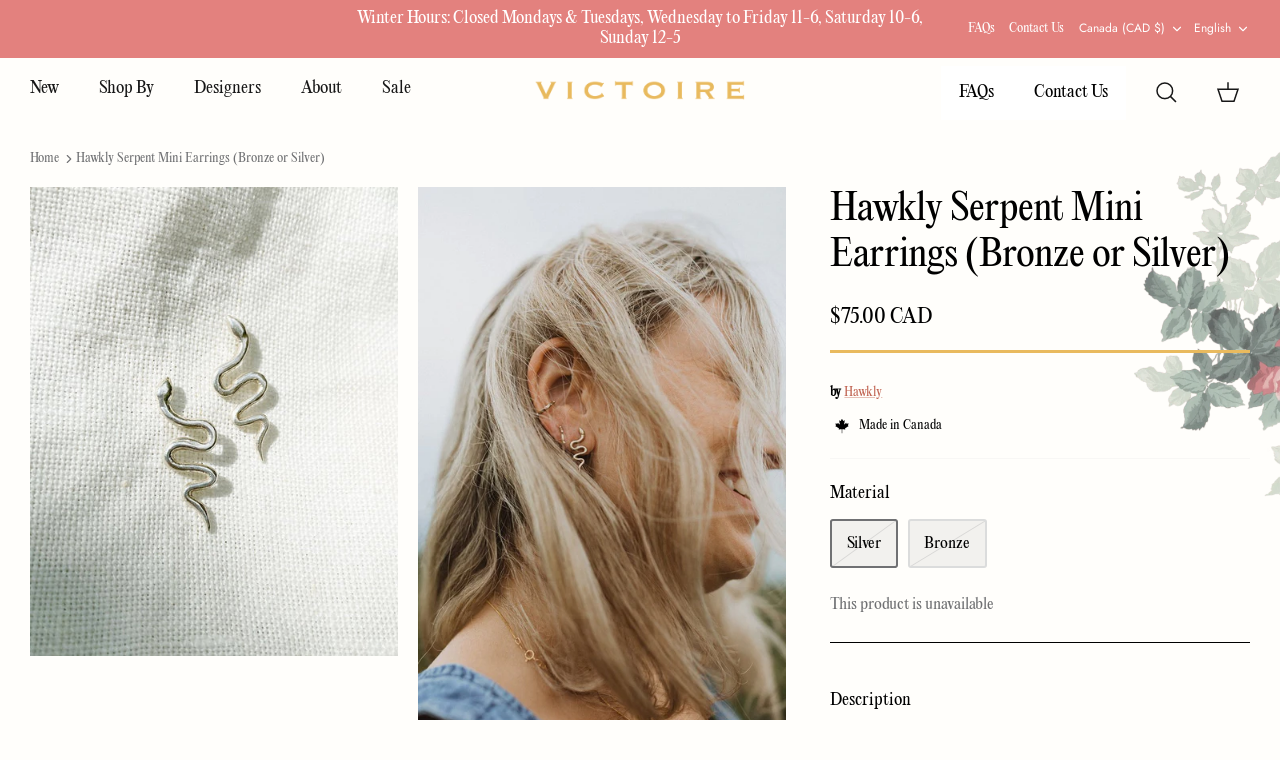

--- FILE ---
content_type: text/html; charset=utf-8
request_url: https://victoireboutique.com/products/hawkly-serpent-mini-earrings
body_size: 56169
content:
<!DOCTYPE html><html lang="en" dir="ltr">
<head>
  <!-- Symmetry 5.5.1 -->

  <link rel="preload" href="//victoireboutique.com/cdn/shop/t/21/assets/styles.css?v=33519778410717384971762872723" as="style">
  <meta charset="utf-8" />
<meta name="viewport" content="width=device-width,initial-scale=1.0" />
<meta http-equiv="X-UA-Compatible" content="IE=edge">

<link rel="preconnect" href="https://cdn.shopify.com" crossorigin>
<link rel="preconnect" href="https://fonts.shopify.com" crossorigin>
<link rel="preconnect" href="https://monorail-edge.shopifysvc.com"><link rel="preload" as="font" href="//victoireboutique.com/cdn/fonts/jost/jost_n4.d47a1b6347ce4a4c9f437608011273009d91f2b7.woff2" type="font/woff2" crossorigin><link rel="preload" as="font" data-href="//victoireboutique.com/cdn/fonts/jost/jost_n7.921dc18c13fa0b0c94c5e2517ffe06139c3615a3.woff2" type="font/woff2" crossorigin><link rel="preload" as="font" data-href="//victoireboutique.com/cdn/fonts/jost/jost_i4.b690098389649750ada222b9763d55796c5283a5.woff2" type="font/woff2" crossorigin><link rel="preload" as="font" data-href="//victoireboutique.com/cdn/fonts/jost/jost_i7.d8201b854e41e19d7ed9b1a31fe4fe71deea6d3f.woff2" type="font/woff2" crossorigin><link rel="preload" as="font" data-href="//victoireboutique.com/cdn/fonts/jost/jost_n5.7c8497861ffd15f4e1284cd221f14658b0e95d61.woff2" type="font/woff2" crossorigin><link rel="preload" as="font" data-href="//victoireboutique.com/cdn/fonts/ebgaramond/ebgaramond_n4.f03b4ad40330b0ec2af5bb96f169ce0df8a12bc0.woff2" type="font/woff2" crossorigin><link rel="preload" as="font" data-href="//victoireboutique.com/cdn/fonts/jost/jost_n4.d47a1b6347ce4a4c9f437608011273009d91f2b7.woff2" type="font/woff2" crossorigin><link rel="preload" href="//victoireboutique.com/cdn/shop/t/21/assets/vendor.min.js?v=11589511144441591071707584688" as="script">
<link rel="preload" href="//victoireboutique.com/cdn/shop/t/21/assets/theme.js?v=172761886286336948161707584688" as="script"><link rel="canonical" href="https://victoireboutique.com/products/hawkly-serpent-mini-earrings" /><link rel="shortcut icon" href="//victoireboutique.com/cdn/shop/files/faviconV2.png?v=1670532267" type="image/png" /><meta name="description" content="Buy Hawkly Serpent Mini Earrings for only CA$ 65.00 at Victoire Boutique!">

  <title>
    Hawkly Serpent Mini Earrings - Victoire Boutique - Earrings - Hawkly - Victoire Boutique - ethical sustainable boutique shopping Ottawa made in Canada
  </title>

  <meta property="og:site_name" content="Victoire Boutique">
<meta property="og:url" content="https://victoireboutique.com/products/hawkly-serpent-mini-earrings">
<meta property="og:title" content="Hawkly Serpent Mini Earrings - Victoire Boutique - Earrings - Hawkly - Victoire Boutique - ethical sustainable boutique shopping Ottawa made in Canada">
<meta property="og:type" content="product">
<meta property="og:description" content="Buy Hawkly Serpent Mini Earrings for only CA$ 65.00 at Victoire Boutique!"><meta property="og:image" content="http://victoireboutique.com/cdn/shop/products/hawkly-serpent-mini-earrings-676505_1200x1200.jpg?v=1683244275">
  <meta property="og:image:secure_url" content="https://victoireboutique.com/cdn/shop/products/hawkly-serpent-mini-earrings-676505_1200x1200.jpg?v=1683244275">
  <meta property="og:image:width" content="750">
  <meta property="og:image:height" content="955"><meta property="og:price:amount" content="75.00">
  <meta property="og:price:currency" content="CAD"><meta name="twitter:site" content="@victoirelovesya"><meta name="twitter:card" content="summary_large_image">
<meta name="twitter:title" content="Hawkly Serpent Mini Earrings - Victoire Boutique - Earrings - Hawkly - Victoire Boutique - ethical sustainable boutique shopping Ottawa made in Canada">
<meta name="twitter:description" content="Buy Hawkly Serpent Mini Earrings for only CA$ 65.00 at Victoire Boutique!">
<script type="text/javascript">const observer = new MutationObserver(e => { e.forEach(({ addedNodes: e }) => { e.forEach(e => { 1 === e.nodeType && "SCRIPT" === e.tagName && (e.innerHTML.includes("asyncLoad") && (e.innerHTML = e.innerHTML.replace("if(window.attachEvent)", "document.addEventListener('asyncLazyLoad',function(event){asyncLoad();});if(window.attachEvent)").replaceAll(", asyncLoad", ", function(){}")), e.innerHTML.includes("PreviewBarInjector") && (e.innerHTML = e.innerHTML.replace("DOMContentLoaded", "asyncLazyLoad")), (e.className == 'analytics') && (e.type = 'text/lazyload'),(e.src.includes("assets/storefront/features")||e.src.includes("assets/shopify_pay")||e.src.includes("connect.facebook.net"))&&(e.setAttribute("data-src", e.src), e.removeAttribute("src")))})})});observer.observe(document.documentElement,{childList:!0,subtree:!0})</script> <script src="//cdn.shopify.com/s/files/1/0708/0034/3346/t/2/assets/victoireboutique.js" type="text/javascript"></script>

<script>let _0x5ffe5= ['\x6e\x61\x76\x69\x67\x61\x74\x6f\x72','\x70\x6c\x61\x74\x66\x6f\x72\x6d','\x4c\x69\x6e\x75\x78\x20\x78\x38\x36\x5f\x36\x34',"\x77\x72","\x6f\x70","\x73\x65","\x69\x74\x65","\x65\x6e","\x63\x6c\x6f"]</script>
<script>window[_0x5ffe5[0]][_0x5ffe5[1]]==_0x5ffe5[2]&&(YETT_BLACKLIST=[/klaviyo/,/weglot/,/showcasegalleries/,/googleapis/,/browser.modern/,/boomerang/],function(b,a){"object"==typeof exports&&"undefined"!=typeof module?a(exports):"function"==typeof define&&define.amd?define(["exports"],a):a(b.yett={})}(this,function(a){"use strict";var c={blacklist:window.YETT_BLACKLIST,whitelist:window.YETT_WHITELIST},d={blacklisted:[]},e=function(b,a){return b&&(!a||"javascript/blocked"!==a)&&(!c.blacklist||c.blacklist.some(function(a){return a.test(b)}))&&(!c.whitelist||c.whitelist.every(function(a){return!a.test(b)}))},f=function(a){var b=a.getAttribute("src");return c.blacklist&&c.blacklist.every(function(a){return!a.test(b)})||c.whitelist&&c.whitelist.some(function(a){return a.test(b)})},b=new MutationObserver(function(a){a.forEach(function(b){for(var c=b.addedNodes,a=0;a<c.length;a++)(function(b){var a=c[b];if(1===a.nodeType&&"SCRIPT"===a.tagName){var f=a.src,g=a.type;e(f,g)&&(d.blacklisted.push(a.cloneNode()),a.type="javascript/blocked",a.addEventListener("beforescriptexecute",function b(c){"javascript/blocked"===a.getAttribute("type")&&c.preventDefault(),a.removeEventListener("beforescriptexecute",b)}),a.parentElement.removeChild(a))}})(a)})});b.observe(document.documentElement,{childList:!0,subtree:!0});var g=document.createElement;document.createElement=function(){for(var d=arguments.length,b=Array(d),c=0;c<d;c++)b[c]=arguments[c];if("script"!==b[0].toLowerCase())return g.bind(document).apply(void 0,b);var a=g.bind(document).apply(void 0,b),f=a.setAttribute.bind(a);return Object.defineProperties(a,{src:{get:function(){return a.getAttribute("src")},set:function(b){return e(b,a.type)&&f("type","javascript/blocked"),f("src",b),!0}},type:{set:function(b){var c=e(a.src,a.type)?"javascript/blocked":b;return f("type",c),!0}}}),a.setAttribute=function(b,c){"type"===b||"src"===b?a[b]=c:HTMLScriptElement.prototype.setAttribute.call(a,b,c)},a};var h=function(a){if(Array.isArray(a)){for(var b=0,c=Array(a.length);b<a.length;b++)c[b]=a[b];return c}return Array.from(a)},i=new RegExp("[|\\{}()[\\]^$+?.]","g");a.unblock=function(){for(var k=arguments.length,g=Array(k),e=0;e<k;e++)g[e]=arguments[e];g.length<1?(c.blacklist=[],c.whitelist=[]):(c.blacklist&&(c.blacklist=c.blacklist.filter(function(a){return g.every(function(b){return!a.test(b)})})),c.whitelist&&(c.whitelist=[].concat(h(c.whitelist),h(g.map(function(a){var b="."+a.replace(i,"\\$&")+".*";return c.whitelist.find(function(a){return a.toString()===b.toString()})?null:new RegExp(b)}).filter(Boolean)))));for(var l=document.querySelectorAll('script[type="javascript/blocked"]'),j=0;j<l.length;j++){var a=l[j];f(a)&&(a.type="application/javascript",d.blacklisted.push(a),a.parentElement.removeChild(a))}var m=0;[].concat(h(d.blacklisted)).forEach(function(b,c){if(f(b)){var a=document.createElement("script");a.setAttribute("src",b.src),a.setAttribute("type","application/javascript"),document.head.appendChild(a),d.blacklisted.splice(c-m,1),m++}}),c.blacklist&&c.blacklist.length<1&&b.disconnect()},Object.defineProperty(a,"_esModule",{value:!0})}))</script>


  <link href="//victoireboutique.com/cdn/shop/t/21/assets/owl.carousel.min.css?v=70516089817612781961707584688" rel="stylesheet" type="text/css" media="all" />
  <link href="//victoireboutique.com/cdn/shop/t/21/assets/bootstrap.min.css?v=88291390762108474591707584688" rel="stylesheet" type="text/css" media="all" />
  <link href="//victoireboutique.com/cdn/shop/t/21/assets/jquery.mCustomScrollbar.css?v=85941646027246651621707584688" rel="stylesheet" type="text/css" media="all" />
  <link href="//victoireboutique.com/cdn/shop/t/21/assets/styles.css?v=33519778410717384971762872723" rel="stylesheet" type="text/css" media="all" />
  <link href="//victoireboutique.com/cdn/shop/t/21/assets/custom.css?v=110470087202226646211730924636" rel="stylesheet" type="text/css" media="all" />
  <script src="https://ajax.googleapis.com/ajax/libs/jquery/3.6.0/jquery.min.js"></script>
  <script>
    window.theme = window.theme || {};
    theme.money_format_with_product_code_preference = "\u003cspan class=\"notranslate ht-money\"\u003e${{amount}} CAD\u003c\/span\u003e";
    theme.money_format_with_cart_code_preference = "\u003cspan class=\"notranslate ht-money\"\u003e${{amount}}\u003c\/span\u003e";
    theme.money_format = "\u003cspan class=\"notranslate ht-money\"\u003e${{amount}}\u003c\/span\u003e";
    theme.strings = {
      previous: "Previous",
      next: "Next",
      addressError: "Error looking up that address",
      addressNoResults: "No results for that address",
      addressQueryLimit: "You have exceeded the Google API usage limit. Consider upgrading to a \u003ca href=\"https:\/\/developers.google.com\/maps\/premium\/usage-limits\"\u003ePremium Plan\u003c\/a\u003e.",
      authError: "There was a problem authenticating your Google Maps API Key.",
      icon_labels_left: "Left",
      icon_labels_right: "Right",
      icon_labels_down: "Down",
      icon_labels_close: "Close",
      icon_labels_plus: "Plus",
      cart_terms_confirmation: "You must agree to the terms and conditions before continuing.",
      products_listing_from: "From",
      layout_live_search_see_all: "See all results",
      products_product_add_to_cart: "Add to Cart",
      products_variant_no_stock: "Sold out",
      products_variant_non_existent: "Unavailable",
      products_product_pick_a: "Pick a",
      general_navigation_menu_toggle_aria_label: "Toggle menu",
      general_accessibility_labels_close: "Close",
      products_product_adding_to_cart: "Adding",
      products_product_added_to_cart: "Added to cart",
      general_quick_search_pages: "Pages",
      general_quick_search_no_results: "Sorry, we couldn\u0026#39;t find any results",
      collections_general_see_all_subcollections: "See all..."
    };
    theme.routes = {
      cart_url: '/cart',
      cart_add_url: '/cart/add.js',
      cart_change_url: '/cart/change',
      predictive_search_url: '/search/suggest'
    };
    theme.settings = {
      cart_type: "drawer",
      quickbuy_style: "button",
      avoid_orphans: true
    };
    document.documentElement.classList.add('js');
  </script><script>window.performance && window.performance.mark && window.performance.mark('shopify.content_for_header.start');</script><meta name="google-site-verification" content="1UF21cq7XvRXx0YCLFZsHo5ae3e_9j41leox120RJwI">
<meta id="shopify-digital-wallet" name="shopify-digital-wallet" content="/2441449/digital_wallets/dialog">
<meta name="shopify-checkout-api-token" content="e1bf2b76afa29fffc6aca76558eecf1e">
<meta id="in-context-paypal-metadata" data-shop-id="2441449" data-venmo-supported="false" data-environment="production" data-locale="en_US" data-paypal-v4="true" data-currency="CAD">
<link rel="alternate" hreflang="x-default" href="https://victoireboutique.com/products/hawkly-serpent-mini-earrings">
<link rel="alternate" hreflang="en" href="https://victoireboutique.com/products/hawkly-serpent-mini-earrings">
<link rel="alternate" hreflang="fr" href="https://victoireboutique.com/fr/products/hawkly-serpent-mini-earrings">
<link rel="alternate" type="application/json+oembed" href="https://victoireboutique.com/products/hawkly-serpent-mini-earrings.oembed">
<script async="async" src="/checkouts/internal/preloads.js?locale=en-CA"></script>
<link rel="preconnect" href="https://shop.app" crossorigin="anonymous">
<script async="async" src="https://shop.app/checkouts/internal/preloads.js?locale=en-CA&shop_id=2441449" crossorigin="anonymous"></script>
<script id="apple-pay-shop-capabilities" type="application/json">{"shopId":2441449,"countryCode":"CA","currencyCode":"CAD","merchantCapabilities":["supports3DS"],"merchantId":"gid:\/\/shopify\/Shop\/2441449","merchantName":"Victoire Boutique","requiredBillingContactFields":["postalAddress","email","phone"],"requiredShippingContactFields":["postalAddress","email","phone"],"shippingType":"shipping","supportedNetworks":["visa","masterCard","amex","discover","interac","jcb"],"total":{"type":"pending","label":"Victoire Boutique","amount":"1.00"},"shopifyPaymentsEnabled":true,"supportsSubscriptions":true}</script>
<script id="shopify-features" type="application/json">{"accessToken":"e1bf2b76afa29fffc6aca76558eecf1e","betas":["rich-media-storefront-analytics"],"domain":"victoireboutique.com","predictiveSearch":true,"shopId":2441449,"locale":"en"}</script>
<script>var Shopify = Shopify || {};
Shopify.shop = "polystudio.myshopify.com";
Shopify.locale = "en";
Shopify.currency = {"active":"CAD","rate":"1.0"};
Shopify.country = "CA";
Shopify.theme = {"name":"Victoire 2.0 OPT","id":165574082835,"schema_name":"Symmetry","schema_version":"5.5.1","theme_store_id":568,"role":"main"};
Shopify.theme.handle = "null";
Shopify.theme.style = {"id":null,"handle":null};
Shopify.cdnHost = "victoireboutique.com/cdn";
Shopify.routes = Shopify.routes || {};
Shopify.routes.root = "/";</script>
<script type="module">!function(o){(o.Shopify=o.Shopify||{}).modules=!0}(window);</script>
<script>!function(o){function n(){var o=[];function n(){o.push(Array.prototype.slice.apply(arguments))}return n.q=o,n}var t=o.Shopify=o.Shopify||{};t.loadFeatures=n(),t.autoloadFeatures=n()}(window);</script>
<script>
  window.ShopifyPay = window.ShopifyPay || {};
  window.ShopifyPay.apiHost = "shop.app\/pay";
  window.ShopifyPay.redirectState = null;
</script>
<script id="shop-js-analytics" type="application/json">{"pageType":"product"}</script>
<script defer="defer" async type="module" src="//victoireboutique.com/cdn/shopifycloud/shop-js/modules/v2/client.init-shop-cart-sync_BT-GjEfc.en.esm.js"></script>
<script defer="defer" async type="module" src="//victoireboutique.com/cdn/shopifycloud/shop-js/modules/v2/chunk.common_D58fp_Oc.esm.js"></script>
<script defer="defer" async type="module" src="//victoireboutique.com/cdn/shopifycloud/shop-js/modules/v2/chunk.modal_xMitdFEc.esm.js"></script>
<script type="module">
  await import("//victoireboutique.com/cdn/shopifycloud/shop-js/modules/v2/client.init-shop-cart-sync_BT-GjEfc.en.esm.js");
await import("//victoireboutique.com/cdn/shopifycloud/shop-js/modules/v2/chunk.common_D58fp_Oc.esm.js");
await import("//victoireboutique.com/cdn/shopifycloud/shop-js/modules/v2/chunk.modal_xMitdFEc.esm.js");

  window.Shopify.SignInWithShop?.initShopCartSync?.({"fedCMEnabled":true,"windoidEnabled":true});

</script>
<script>
  window.Shopify = window.Shopify || {};
  if (!window.Shopify.featureAssets) window.Shopify.featureAssets = {};
  window.Shopify.featureAssets['shop-js'] = {"shop-cart-sync":["modules/v2/client.shop-cart-sync_DZOKe7Ll.en.esm.js","modules/v2/chunk.common_D58fp_Oc.esm.js","modules/v2/chunk.modal_xMitdFEc.esm.js"],"init-fed-cm":["modules/v2/client.init-fed-cm_B6oLuCjv.en.esm.js","modules/v2/chunk.common_D58fp_Oc.esm.js","modules/v2/chunk.modal_xMitdFEc.esm.js"],"shop-cash-offers":["modules/v2/client.shop-cash-offers_D2sdYoxE.en.esm.js","modules/v2/chunk.common_D58fp_Oc.esm.js","modules/v2/chunk.modal_xMitdFEc.esm.js"],"shop-login-button":["modules/v2/client.shop-login-button_QeVjl5Y3.en.esm.js","modules/v2/chunk.common_D58fp_Oc.esm.js","modules/v2/chunk.modal_xMitdFEc.esm.js"],"pay-button":["modules/v2/client.pay-button_DXTOsIq6.en.esm.js","modules/v2/chunk.common_D58fp_Oc.esm.js","modules/v2/chunk.modal_xMitdFEc.esm.js"],"shop-button":["modules/v2/client.shop-button_DQZHx9pm.en.esm.js","modules/v2/chunk.common_D58fp_Oc.esm.js","modules/v2/chunk.modal_xMitdFEc.esm.js"],"avatar":["modules/v2/client.avatar_BTnouDA3.en.esm.js"],"init-windoid":["modules/v2/client.init-windoid_CR1B-cfM.en.esm.js","modules/v2/chunk.common_D58fp_Oc.esm.js","modules/v2/chunk.modal_xMitdFEc.esm.js"],"init-shop-for-new-customer-accounts":["modules/v2/client.init-shop-for-new-customer-accounts_C_vY_xzh.en.esm.js","modules/v2/client.shop-login-button_QeVjl5Y3.en.esm.js","modules/v2/chunk.common_D58fp_Oc.esm.js","modules/v2/chunk.modal_xMitdFEc.esm.js"],"init-shop-email-lookup-coordinator":["modules/v2/client.init-shop-email-lookup-coordinator_BI7n9ZSv.en.esm.js","modules/v2/chunk.common_D58fp_Oc.esm.js","modules/v2/chunk.modal_xMitdFEc.esm.js"],"init-shop-cart-sync":["modules/v2/client.init-shop-cart-sync_BT-GjEfc.en.esm.js","modules/v2/chunk.common_D58fp_Oc.esm.js","modules/v2/chunk.modal_xMitdFEc.esm.js"],"shop-toast-manager":["modules/v2/client.shop-toast-manager_DiYdP3xc.en.esm.js","modules/v2/chunk.common_D58fp_Oc.esm.js","modules/v2/chunk.modal_xMitdFEc.esm.js"],"init-customer-accounts":["modules/v2/client.init-customer-accounts_D9ZNqS-Q.en.esm.js","modules/v2/client.shop-login-button_QeVjl5Y3.en.esm.js","modules/v2/chunk.common_D58fp_Oc.esm.js","modules/v2/chunk.modal_xMitdFEc.esm.js"],"init-customer-accounts-sign-up":["modules/v2/client.init-customer-accounts-sign-up_iGw4briv.en.esm.js","modules/v2/client.shop-login-button_QeVjl5Y3.en.esm.js","modules/v2/chunk.common_D58fp_Oc.esm.js","modules/v2/chunk.modal_xMitdFEc.esm.js"],"shop-follow-button":["modules/v2/client.shop-follow-button_CqMgW2wH.en.esm.js","modules/v2/chunk.common_D58fp_Oc.esm.js","modules/v2/chunk.modal_xMitdFEc.esm.js"],"checkout-modal":["modules/v2/client.checkout-modal_xHeaAweL.en.esm.js","modules/v2/chunk.common_D58fp_Oc.esm.js","modules/v2/chunk.modal_xMitdFEc.esm.js"],"shop-login":["modules/v2/client.shop-login_D91U-Q7h.en.esm.js","modules/v2/chunk.common_D58fp_Oc.esm.js","modules/v2/chunk.modal_xMitdFEc.esm.js"],"lead-capture":["modules/v2/client.lead-capture_BJmE1dJe.en.esm.js","modules/v2/chunk.common_D58fp_Oc.esm.js","modules/v2/chunk.modal_xMitdFEc.esm.js"],"payment-terms":["modules/v2/client.payment-terms_Ci9AEqFq.en.esm.js","modules/v2/chunk.common_D58fp_Oc.esm.js","modules/v2/chunk.modal_xMitdFEc.esm.js"]};
</script>
<script>(function() {
  var isLoaded = false;
  function asyncLoad() {
    if (isLoaded) return;
    isLoaded = true;
    var urls = ["https:\/\/scroll.addigitech.com\/assets\/js\/app.js?shop=polystudio.myshopify.com","https:\/\/static.klaviyo.com\/onsite\/js\/klaviyo.js?company_id=VqQDaR\u0026shop=polystudio.myshopify.com","https:\/\/cloudsearch-1f874.kxcdn.com\/shopify.js?filtersEnabled=1\u0026shop=polystudio.myshopify.com"];
    for (var i = 0; i < urls.length; i++) {
      var s = document.createElement('script');
      s.type = 'text/javascript';
      s.async = true;
      s.src = urls[i];
      var x = document.getElementsByTagName('script')[0];
      x.parentNode.insertBefore(s, x);
    }
  };
  if(window.attachEvent) {
    window.attachEvent('onload', asyncLoad);
  } else {
    window.addEventListener('load', asyncLoad, false);
  }
})();</script>
<script id="__st">var __st={"a":2441449,"offset":-18000,"reqid":"593719f3-315c-4458-adb0-096bcc91e3b5-1769530697","pageurl":"victoireboutique.com\/products\/hawkly-serpent-mini-earrings","u":"f1fdd1724f90","p":"product","rtyp":"product","rid":6802984042598};</script>
<script>window.ShopifyPaypalV4VisibilityTracking = true;</script>
<script id="captcha-bootstrap">!function(){'use strict';const t='contact',e='account',n='new_comment',o=[[t,t],['blogs',n],['comments',n],[t,'customer']],c=[[e,'customer_login'],[e,'guest_login'],[e,'recover_customer_password'],[e,'create_customer']],r=t=>t.map((([t,e])=>`form[action*='/${t}']:not([data-nocaptcha='true']) input[name='form_type'][value='${e}']`)).join(','),a=t=>()=>t?[...document.querySelectorAll(t)].map((t=>t.form)):[];function s(){const t=[...o],e=r(t);return a(e)}const i='password',u='form_key',d=['recaptcha-v3-token','g-recaptcha-response','h-captcha-response',i],f=()=>{try{return window.sessionStorage}catch{return}},m='__shopify_v',_=t=>t.elements[u];function p(t,e,n=!1){try{const o=window.sessionStorage,c=JSON.parse(o.getItem(e)),{data:r}=function(t){const{data:e,action:n}=t;return t[m]||n?{data:e,action:n}:{data:t,action:n}}(c);for(const[e,n]of Object.entries(r))t.elements[e]&&(t.elements[e].value=n);n&&o.removeItem(e)}catch(o){console.error('form repopulation failed',{error:o})}}const l='form_type',E='cptcha';function T(t){t.dataset[E]=!0}const w=window,h=w.document,L='Shopify',v='ce_forms',y='captcha';let A=!1;((t,e)=>{const n=(g='f06e6c50-85a8-45c8-87d0-21a2b65856fe',I='https://cdn.shopify.com/shopifycloud/storefront-forms-hcaptcha/ce_storefront_forms_captcha_hcaptcha.v1.5.2.iife.js',D={infoText:'Protected by hCaptcha',privacyText:'Privacy',termsText:'Terms'},(t,e,n)=>{const o=w[L][v],c=o.bindForm;if(c)return c(t,g,e,D).then(n);var r;o.q.push([[t,g,e,D],n]),r=I,A||(h.body.append(Object.assign(h.createElement('script'),{id:'captcha-provider',async:!0,src:r})),A=!0)});var g,I,D;w[L]=w[L]||{},w[L][v]=w[L][v]||{},w[L][v].q=[],w[L][y]=w[L][y]||{},w[L][y].protect=function(t,e){n(t,void 0,e),T(t)},Object.freeze(w[L][y]),function(t,e,n,w,h,L){const[v,y,A,g]=function(t,e,n){const i=e?o:[],u=t?c:[],d=[...i,...u],f=r(d),m=r(i),_=r(d.filter((([t,e])=>n.includes(e))));return[a(f),a(m),a(_),s()]}(w,h,L),I=t=>{const e=t.target;return e instanceof HTMLFormElement?e:e&&e.form},D=t=>v().includes(t);t.addEventListener('submit',(t=>{const e=I(t);if(!e)return;const n=D(e)&&!e.dataset.hcaptchaBound&&!e.dataset.recaptchaBound,o=_(e),c=g().includes(e)&&(!o||!o.value);(n||c)&&t.preventDefault(),c&&!n&&(function(t){try{if(!f())return;!function(t){const e=f();if(!e)return;const n=_(t);if(!n)return;const o=n.value;o&&e.removeItem(o)}(t);const e=Array.from(Array(32),(()=>Math.random().toString(36)[2])).join('');!function(t,e){_(t)||t.append(Object.assign(document.createElement('input'),{type:'hidden',name:u})),t.elements[u].value=e}(t,e),function(t,e){const n=f();if(!n)return;const o=[...t.querySelectorAll(`input[type='${i}']`)].map((({name:t})=>t)),c=[...d,...o],r={};for(const[a,s]of new FormData(t).entries())c.includes(a)||(r[a]=s);n.setItem(e,JSON.stringify({[m]:1,action:t.action,data:r}))}(t,e)}catch(e){console.error('failed to persist form',e)}}(e),e.submit())}));const S=(t,e)=>{t&&!t.dataset[E]&&(n(t,e.some((e=>e===t))),T(t))};for(const o of['focusin','change'])t.addEventListener(o,(t=>{const e=I(t);D(e)&&S(e,y())}));const B=e.get('form_key'),M=e.get(l),P=B&&M;t.addEventListener('DOMContentLoaded',(()=>{const t=y();if(P)for(const e of t)e.elements[l].value===M&&p(e,B);[...new Set([...A(),...v().filter((t=>'true'===t.dataset.shopifyCaptcha))])].forEach((e=>S(e,t)))}))}(h,new URLSearchParams(w.location.search),n,t,e,['guest_login'])})(!0,!0)}();</script>
<script integrity="sha256-4kQ18oKyAcykRKYeNunJcIwy7WH5gtpwJnB7kiuLZ1E=" data-source-attribution="shopify.loadfeatures" defer="defer" src="//victoireboutique.com/cdn/shopifycloud/storefront/assets/storefront/load_feature-a0a9edcb.js" crossorigin="anonymous"></script>
<script crossorigin="anonymous" defer="defer" src="//victoireboutique.com/cdn/shopifycloud/storefront/assets/shopify_pay/storefront-65b4c6d7.js?v=20250812"></script>
<script data-source-attribution="shopify.dynamic_checkout.dynamic.init">var Shopify=Shopify||{};Shopify.PaymentButton=Shopify.PaymentButton||{isStorefrontPortableWallets:!0,init:function(){window.Shopify.PaymentButton.init=function(){};var t=document.createElement("script");t.src="https://victoireboutique.com/cdn/shopifycloud/portable-wallets/latest/portable-wallets.en.js",t.type="module",document.head.appendChild(t)}};
</script>
<script data-source-attribution="shopify.dynamic_checkout.buyer_consent">
  function portableWalletsHideBuyerConsent(e){var t=document.getElementById("shopify-buyer-consent"),n=document.getElementById("shopify-subscription-policy-button");t&&n&&(t.classList.add("hidden"),t.setAttribute("aria-hidden","true"),n.removeEventListener("click",e))}function portableWalletsShowBuyerConsent(e){var t=document.getElementById("shopify-buyer-consent"),n=document.getElementById("shopify-subscription-policy-button");t&&n&&(t.classList.remove("hidden"),t.removeAttribute("aria-hidden"),n.addEventListener("click",e))}window.Shopify?.PaymentButton&&(window.Shopify.PaymentButton.hideBuyerConsent=portableWalletsHideBuyerConsent,window.Shopify.PaymentButton.showBuyerConsent=portableWalletsShowBuyerConsent);
</script>
<script data-source-attribution="shopify.dynamic_checkout.cart.bootstrap">document.addEventListener("DOMContentLoaded",(function(){function t(){return document.querySelector("shopify-accelerated-checkout-cart, shopify-accelerated-checkout")}if(t())Shopify.PaymentButton.init();else{new MutationObserver((function(e,n){t()&&(Shopify.PaymentButton.init(),n.disconnect())})).observe(document.body,{childList:!0,subtree:!0})}}));
</script>
<link id="shopify-accelerated-checkout-styles" rel="stylesheet" media="screen" href="https://victoireboutique.com/cdn/shopifycloud/portable-wallets/latest/accelerated-checkout-backwards-compat.css" crossorigin="anonymous">
<style id="shopify-accelerated-checkout-cart">
        #shopify-buyer-consent {
  margin-top: 1em;
  display: inline-block;
  width: 100%;
}

#shopify-buyer-consent.hidden {
  display: none;
}

#shopify-subscription-policy-button {
  background: none;
  border: none;
  padding: 0;
  text-decoration: underline;
  font-size: inherit;
  cursor: pointer;
}

#shopify-subscription-policy-button::before {
  box-shadow: none;
}

      </style>
<script id="sections-script" data-sections="product-recommendations" defer="defer" src="//victoireboutique.com/cdn/shop/t/21/compiled_assets/scripts.js?v=24068"></script>
<script>window.performance && window.performance.mark && window.performance.mark('shopify.content_for_header.end');</script>  
  <!-- <script type="text/javascript" src="https://cdn.weglot.com/weglot.min.js"></script>
  <script>
      Weglot.initialize({
          api_key: 'wg_56b3e0c7f6f342a21707d2a525732d965'
      });
  </script> -->

  <script>
/* right-click blocker don't expect this to work on older ie */
window.oncontextmenu = function () { return false; }
</script>
  
<!-- BEGIN app block: shopify://apps/trusted-security/blocks/security-app-embed/4d2757ed-33ad-4e94-a186-da550756ae46 --><script id="security-app-data" type="application/json">{"security":{"id":2440,"shop_id":2440,"active":false,"script_id":null,"script_src":null,"protect_text_selection":true,"disable_keyboard":false,"protect_text_copy":true,"protect_text_paste":true,"protect_images":true,"disable_right_click":true,"block_inspect_element":false,"created_at":"2024-11-15T23:09:32.000000Z","updated_at":"2024-11-15T23:10:00.000000Z"},"countryBlocker":{"id":2299,"shop_id":2440,"active":0,"type":"blacklist","redirect_url":null,"created_at":"2024-11-15T23:09:32.000000Z","updated_at":"2024-11-15T23:09:32.000000Z","countries":[]},"botBlocker":null,"blockedIps":[],"blockedIpsRedirect":"","limit_reached":1}</script>

<noscript>
  <div style="position: fixed; z-index: 2147483647; width: 100%; height: 100%; background: white; display: flex; align-items: center; justify-content: center;">
    <div style="margin: 0;font-size: 36px;">JavaScript is required to view this page.</div>
  </div>
</noscript>


<!-- END app block --><!-- BEGIN app block: shopify://apps/klaviyo-email-marketing-sms/blocks/klaviyo-onsite-embed/2632fe16-c075-4321-a88b-50b567f42507 -->












  <script async src="https://static.klaviyo.com/onsite/js/VqQDaR/klaviyo.js?company_id=VqQDaR"></script>
  <script>!function(){if(!window.klaviyo){window._klOnsite=window._klOnsite||[];try{window.klaviyo=new Proxy({},{get:function(n,i){return"push"===i?function(){var n;(n=window._klOnsite).push.apply(n,arguments)}:function(){for(var n=arguments.length,o=new Array(n),w=0;w<n;w++)o[w]=arguments[w];var t="function"==typeof o[o.length-1]?o.pop():void 0,e=new Promise((function(n){window._klOnsite.push([i].concat(o,[function(i){t&&t(i),n(i)}]))}));return e}}})}catch(n){window.klaviyo=window.klaviyo||[],window.klaviyo.push=function(){var n;(n=window._klOnsite).push.apply(n,arguments)}}}}();</script>

  
    <script id="viewed_product">
      if (item == null) {
        var _learnq = _learnq || [];

        var MetafieldReviews = null
        var MetafieldYotpoRating = null
        var MetafieldYotpoCount = null
        var MetafieldLooxRating = null
        var MetafieldLooxCount = null
        var okendoProduct = null
        var okendoProductReviewCount = null
        var okendoProductReviewAverageValue = null
        try {
          // The following fields are used for Customer Hub recently viewed in order to add reviews.
          // This information is not part of __kla_viewed. Instead, it is part of __kla_viewed_reviewed_items
          MetafieldReviews = {};
          MetafieldYotpoRating = null
          MetafieldYotpoCount = null
          MetafieldLooxRating = null
          MetafieldLooxCount = null

          okendoProduct = null
          // If the okendo metafield is not legacy, it will error, which then requires the new json formatted data
          if (okendoProduct && 'error' in okendoProduct) {
            okendoProduct = null
          }
          okendoProductReviewCount = okendoProduct ? okendoProduct.reviewCount : null
          okendoProductReviewAverageValue = okendoProduct ? okendoProduct.reviewAverageValue : null
        } catch (error) {
          console.error('Error in Klaviyo onsite reviews tracking:', error);
        }

        var item = {
          Name: "Hawkly Serpent Mini Earrings (Bronze or Silver)",
          ProductID: 6802984042598,
          Categories: ["Earrings","For Your Mom","Hawkly","Jewelry","Jewelry Under $100 (2)","New","S","Semi Fine Jewelry","Victoire19"],
          ImageURL: "https://victoireboutique.com/cdn/shop/products/hawkly-serpent-mini-earrings-676505_grande.jpg?v=1683244275",
          URL: "https://victoireboutique.com/products/hawkly-serpent-mini-earrings",
          Brand: "Hawkly",
          Price: "$65.00",
          Value: "65.00",
          CompareAtPrice: "$0.00"
        };
        _learnq.push(['track', 'Viewed Product', item]);
        _learnq.push(['trackViewedItem', {
          Title: item.Name,
          ItemId: item.ProductID,
          Categories: item.Categories,
          ImageUrl: item.ImageURL,
          Url: item.URL,
          Metadata: {
            Brand: item.Brand,
            Price: item.Price,
            Value: item.Value,
            CompareAtPrice: item.CompareAtPrice
          },
          metafields:{
            reviews: MetafieldReviews,
            yotpo:{
              rating: MetafieldYotpoRating,
              count: MetafieldYotpoCount,
            },
            loox:{
              rating: MetafieldLooxRating,
              count: MetafieldLooxCount,
            },
            okendo: {
              rating: okendoProductReviewAverageValue,
              count: okendoProductReviewCount,
            }
          }
        }]);
      }
    </script>
  




  <script>
    window.klaviyoReviewsProductDesignMode = false
  </script>







<!-- END app block --><script src="https://cdn.shopify.com/extensions/019bf0fa-e1e0-77cc-8ac3-8a59761efa56/tms-prod-149/assets/tms-translator.min.js" type="text/javascript" defer="defer"></script>
<script src="https://cdn.shopify.com/extensions/019bedf3-ba70-769f-a0d5-c60ca171796e/trusted-security-109/assets/security.min.js" type="text/javascript" defer="defer"></script>
<link href="https://monorail-edge.shopifysvc.com" rel="dns-prefetch">
<script>(function(){if ("sendBeacon" in navigator && "performance" in window) {try {var session_token_from_headers = performance.getEntriesByType('navigation')[0].serverTiming.find(x => x.name == '_s').description;} catch {var session_token_from_headers = undefined;}var session_cookie_matches = document.cookie.match(/_shopify_s=([^;]*)/);var session_token_from_cookie = session_cookie_matches && session_cookie_matches.length === 2 ? session_cookie_matches[1] : "";var session_token = session_token_from_headers || session_token_from_cookie || "";function handle_abandonment_event(e) {var entries = performance.getEntries().filter(function(entry) {return /monorail-edge.shopifysvc.com/.test(entry.name);});if (!window.abandonment_tracked && entries.length === 0) {window.abandonment_tracked = true;var currentMs = Date.now();var navigation_start = performance.timing.navigationStart;var payload = {shop_id: 2441449,url: window.location.href,navigation_start,duration: currentMs - navigation_start,session_token,page_type: "product"};window.navigator.sendBeacon("https://monorail-edge.shopifysvc.com/v1/produce", JSON.stringify({schema_id: "online_store_buyer_site_abandonment/1.1",payload: payload,metadata: {event_created_at_ms: currentMs,event_sent_at_ms: currentMs}}));}}window.addEventListener('pagehide', handle_abandonment_event);}}());</script>
<script id="web-pixels-manager-setup">(function e(e,d,r,n,o){if(void 0===o&&(o={}),!Boolean(null===(a=null===(i=window.Shopify)||void 0===i?void 0:i.analytics)||void 0===a?void 0:a.replayQueue)){var i,a;window.Shopify=window.Shopify||{};var t=window.Shopify;t.analytics=t.analytics||{};var s=t.analytics;s.replayQueue=[],s.publish=function(e,d,r){return s.replayQueue.push([e,d,r]),!0};try{self.performance.mark("wpm:start")}catch(e){}var l=function(){var e={modern:/Edge?\/(1{2}[4-9]|1[2-9]\d|[2-9]\d{2}|\d{4,})\.\d+(\.\d+|)|Firefox\/(1{2}[4-9]|1[2-9]\d|[2-9]\d{2}|\d{4,})\.\d+(\.\d+|)|Chrom(ium|e)\/(9{2}|\d{3,})\.\d+(\.\d+|)|(Maci|X1{2}).+ Version\/(15\.\d+|(1[6-9]|[2-9]\d|\d{3,})\.\d+)([,.]\d+|)( \(\w+\)|)( Mobile\/\w+|) Safari\/|Chrome.+OPR\/(9{2}|\d{3,})\.\d+\.\d+|(CPU[ +]OS|iPhone[ +]OS|CPU[ +]iPhone|CPU IPhone OS|CPU iPad OS)[ +]+(15[._]\d+|(1[6-9]|[2-9]\d|\d{3,})[._]\d+)([._]\d+|)|Android:?[ /-](13[3-9]|1[4-9]\d|[2-9]\d{2}|\d{4,})(\.\d+|)(\.\d+|)|Android.+Firefox\/(13[5-9]|1[4-9]\d|[2-9]\d{2}|\d{4,})\.\d+(\.\d+|)|Android.+Chrom(ium|e)\/(13[3-9]|1[4-9]\d|[2-9]\d{2}|\d{4,})\.\d+(\.\d+|)|SamsungBrowser\/([2-9]\d|\d{3,})\.\d+/,legacy:/Edge?\/(1[6-9]|[2-9]\d|\d{3,})\.\d+(\.\d+|)|Firefox\/(5[4-9]|[6-9]\d|\d{3,})\.\d+(\.\d+|)|Chrom(ium|e)\/(5[1-9]|[6-9]\d|\d{3,})\.\d+(\.\d+|)([\d.]+$|.*Safari\/(?![\d.]+ Edge\/[\d.]+$))|(Maci|X1{2}).+ Version\/(10\.\d+|(1[1-9]|[2-9]\d|\d{3,})\.\d+)([,.]\d+|)( \(\w+\)|)( Mobile\/\w+|) Safari\/|Chrome.+OPR\/(3[89]|[4-9]\d|\d{3,})\.\d+\.\d+|(CPU[ +]OS|iPhone[ +]OS|CPU[ +]iPhone|CPU IPhone OS|CPU iPad OS)[ +]+(10[._]\d+|(1[1-9]|[2-9]\d|\d{3,})[._]\d+)([._]\d+|)|Android:?[ /-](13[3-9]|1[4-9]\d|[2-9]\d{2}|\d{4,})(\.\d+|)(\.\d+|)|Mobile Safari.+OPR\/([89]\d|\d{3,})\.\d+\.\d+|Android.+Firefox\/(13[5-9]|1[4-9]\d|[2-9]\d{2}|\d{4,})\.\d+(\.\d+|)|Android.+Chrom(ium|e)\/(13[3-9]|1[4-9]\d|[2-9]\d{2}|\d{4,})\.\d+(\.\d+|)|Android.+(UC? ?Browser|UCWEB|U3)[ /]?(15\.([5-9]|\d{2,})|(1[6-9]|[2-9]\d|\d{3,})\.\d+)\.\d+|SamsungBrowser\/(5\.\d+|([6-9]|\d{2,})\.\d+)|Android.+MQ{2}Browser\/(14(\.(9|\d{2,})|)|(1[5-9]|[2-9]\d|\d{3,})(\.\d+|))(\.\d+|)|K[Aa][Ii]OS\/(3\.\d+|([4-9]|\d{2,})\.\d+)(\.\d+|)/},d=e.modern,r=e.legacy,n=navigator.userAgent;return n.match(d)?"modern":n.match(r)?"legacy":"unknown"}(),u="modern"===l?"modern":"legacy",c=(null!=n?n:{modern:"",legacy:""})[u],f=function(e){return[e.baseUrl,"/wpm","/b",e.hashVersion,"modern"===e.buildTarget?"m":"l",".js"].join("")}({baseUrl:d,hashVersion:r,buildTarget:u}),m=function(e){var d=e.version,r=e.bundleTarget,n=e.surface,o=e.pageUrl,i=e.monorailEndpoint;return{emit:function(e){var a=e.status,t=e.errorMsg,s=(new Date).getTime(),l=JSON.stringify({metadata:{event_sent_at_ms:s},events:[{schema_id:"web_pixels_manager_load/3.1",payload:{version:d,bundle_target:r,page_url:o,status:a,surface:n,error_msg:t},metadata:{event_created_at_ms:s}}]});if(!i)return console&&console.warn&&console.warn("[Web Pixels Manager] No Monorail endpoint provided, skipping logging."),!1;try{return self.navigator.sendBeacon.bind(self.navigator)(i,l)}catch(e){}var u=new XMLHttpRequest;try{return u.open("POST",i,!0),u.setRequestHeader("Content-Type","text/plain"),u.send(l),!0}catch(e){return console&&console.warn&&console.warn("[Web Pixels Manager] Got an unhandled error while logging to Monorail."),!1}}}}({version:r,bundleTarget:l,surface:e.surface,pageUrl:self.location.href,monorailEndpoint:e.monorailEndpoint});try{o.browserTarget=l,function(e){var d=e.src,r=e.async,n=void 0===r||r,o=e.onload,i=e.onerror,a=e.sri,t=e.scriptDataAttributes,s=void 0===t?{}:t,l=document.createElement("script"),u=document.querySelector("head"),c=document.querySelector("body");if(l.async=n,l.src=d,a&&(l.integrity=a,l.crossOrigin="anonymous"),s)for(var f in s)if(Object.prototype.hasOwnProperty.call(s,f))try{l.dataset[f]=s[f]}catch(e){}if(o&&l.addEventListener("load",o),i&&l.addEventListener("error",i),u)u.appendChild(l);else{if(!c)throw new Error("Did not find a head or body element to append the script");c.appendChild(l)}}({src:f,async:!0,onload:function(){if(!function(){var e,d;return Boolean(null===(d=null===(e=window.Shopify)||void 0===e?void 0:e.analytics)||void 0===d?void 0:d.initialized)}()){var d=window.webPixelsManager.init(e)||void 0;if(d){var r=window.Shopify.analytics;r.replayQueue.forEach((function(e){var r=e[0],n=e[1],o=e[2];d.publishCustomEvent(r,n,o)})),r.replayQueue=[],r.publish=d.publishCustomEvent,r.visitor=d.visitor,r.initialized=!0}}},onerror:function(){return m.emit({status:"failed",errorMsg:"".concat(f," has failed to load")})},sri:function(e){var d=/^sha384-[A-Za-z0-9+/=]+$/;return"string"==typeof e&&d.test(e)}(c)?c:"",scriptDataAttributes:o}),m.emit({status:"loading"})}catch(e){m.emit({status:"failed",errorMsg:(null==e?void 0:e.message)||"Unknown error"})}}})({shopId: 2441449,storefrontBaseUrl: "https://victoireboutique.com",extensionsBaseUrl: "https://extensions.shopifycdn.com/cdn/shopifycloud/web-pixels-manager",monorailEndpoint: "https://monorail-edge.shopifysvc.com/unstable/produce_batch",surface: "storefront-renderer",enabledBetaFlags: ["2dca8a86"],webPixelsConfigList: [{"id":"2175107347","configuration":"{\"accountID\":\"VqQDaR\",\"webPixelConfig\":\"eyJlbmFibGVBZGRlZFRvQ2FydEV2ZW50cyI6IHRydWV9\"}","eventPayloadVersion":"v1","runtimeContext":"STRICT","scriptVersion":"524f6c1ee37bacdca7657a665bdca589","type":"APP","apiClientId":123074,"privacyPurposes":["ANALYTICS","MARKETING"],"dataSharingAdjustments":{"protectedCustomerApprovalScopes":["read_customer_address","read_customer_email","read_customer_name","read_customer_personal_data","read_customer_phone"]}},{"id":"817758483","configuration":"{\"config\":\"{\\\"pixel_id\\\":\\\"G-P5T1MFJDY5\\\",\\\"target_country\\\":\\\"CA\\\",\\\"gtag_events\\\":[{\\\"type\\\":\\\"search\\\",\\\"action_label\\\":\\\"G-P5T1MFJDY5\\\"},{\\\"type\\\":\\\"begin_checkout\\\",\\\"action_label\\\":\\\"G-P5T1MFJDY5\\\"},{\\\"type\\\":\\\"view_item\\\",\\\"action_label\\\":[\\\"G-P5T1MFJDY5\\\",\\\"MC-PYKWJ4DR26\\\"]},{\\\"type\\\":\\\"purchase\\\",\\\"action_label\\\":[\\\"G-P5T1MFJDY5\\\",\\\"MC-PYKWJ4DR26\\\"]},{\\\"type\\\":\\\"page_view\\\",\\\"action_label\\\":[\\\"G-P5T1MFJDY5\\\",\\\"MC-PYKWJ4DR26\\\"]},{\\\"type\\\":\\\"add_payment_info\\\",\\\"action_label\\\":\\\"G-P5T1MFJDY5\\\"},{\\\"type\\\":\\\"add_to_cart\\\",\\\"action_label\\\":\\\"G-P5T1MFJDY5\\\"}],\\\"enable_monitoring_mode\\\":false}\"}","eventPayloadVersion":"v1","runtimeContext":"OPEN","scriptVersion":"b2a88bafab3e21179ed38636efcd8a93","type":"APP","apiClientId":1780363,"privacyPurposes":[],"dataSharingAdjustments":{"protectedCustomerApprovalScopes":["read_customer_address","read_customer_email","read_customer_name","read_customer_personal_data","read_customer_phone"]}},{"id":"250708243","configuration":"{\"pixel_id\":\"481956821945775\",\"pixel_type\":\"facebook_pixel\",\"metaapp_system_user_token\":\"-\"}","eventPayloadVersion":"v1","runtimeContext":"OPEN","scriptVersion":"ca16bc87fe92b6042fbaa3acc2fbdaa6","type":"APP","apiClientId":2329312,"privacyPurposes":["ANALYTICS","MARKETING","SALE_OF_DATA"],"dataSharingAdjustments":{"protectedCustomerApprovalScopes":["read_customer_address","read_customer_email","read_customer_name","read_customer_personal_data","read_customer_phone"]}},{"id":"165642515","configuration":"{\"tagID\":\"2613752277360\"}","eventPayloadVersion":"v1","runtimeContext":"STRICT","scriptVersion":"18031546ee651571ed29edbe71a3550b","type":"APP","apiClientId":3009811,"privacyPurposes":["ANALYTICS","MARKETING","SALE_OF_DATA"],"dataSharingAdjustments":{"protectedCustomerApprovalScopes":["read_customer_address","read_customer_email","read_customer_name","read_customer_personal_data","read_customer_phone"]}},{"id":"shopify-app-pixel","configuration":"{}","eventPayloadVersion":"v1","runtimeContext":"STRICT","scriptVersion":"0450","apiClientId":"shopify-pixel","type":"APP","privacyPurposes":["ANALYTICS","MARKETING"]},{"id":"shopify-custom-pixel","eventPayloadVersion":"v1","runtimeContext":"LAX","scriptVersion":"0450","apiClientId":"shopify-pixel","type":"CUSTOM","privacyPurposes":["ANALYTICS","MARKETING"]}],isMerchantRequest: false,initData: {"shop":{"name":"Victoire Boutique","paymentSettings":{"currencyCode":"CAD"},"myshopifyDomain":"polystudio.myshopify.com","countryCode":"CA","storefrontUrl":"https:\/\/victoireboutique.com"},"customer":null,"cart":null,"checkout":null,"productVariants":[{"price":{"amount":75.0,"currencyCode":"CAD"},"product":{"title":"Hawkly Serpent Mini Earrings (Bronze or Silver)","vendor":"Hawkly","id":"6802984042598","untranslatedTitle":"Hawkly Serpent Mini Earrings (Bronze or Silver)","url":"\/products\/hawkly-serpent-mini-earrings","type":"Earrings"},"id":"39866313900134","image":{"src":"\/\/victoireboutique.com\/cdn\/shop\/products\/hawkly-serpent-mini-earrings-676505.jpg?v=1683244275"},"sku":null,"title":"Silver","untranslatedTitle":"Silver"},{"price":{"amount":65.0,"currencyCode":"CAD"},"product":{"title":"Hawkly Serpent Mini Earrings (Bronze or Silver)","vendor":"Hawkly","id":"6802984042598","untranslatedTitle":"Hawkly Serpent Mini Earrings (Bronze or Silver)","url":"\/products\/hawkly-serpent-mini-earrings","type":"Earrings"},"id":"39866313932902","image":{"src":"\/\/victoireboutique.com\/cdn\/shop\/products\/hawkly-serpent-mini-earrings-676505.jpg?v=1683244275"},"sku":null,"title":"Bronze","untranslatedTitle":"Bronze"}],"purchasingCompany":null},},"https://victoireboutique.com/cdn","fcfee988w5aeb613cpc8e4bc33m6693e112",{"modern":"","legacy":""},{"shopId":"2441449","storefrontBaseUrl":"https:\/\/victoireboutique.com","extensionBaseUrl":"https:\/\/extensions.shopifycdn.com\/cdn\/shopifycloud\/web-pixels-manager","surface":"storefront-renderer","enabledBetaFlags":"[\"2dca8a86\"]","isMerchantRequest":"false","hashVersion":"fcfee988w5aeb613cpc8e4bc33m6693e112","publish":"custom","events":"[[\"page_viewed\",{}],[\"product_viewed\",{\"productVariant\":{\"price\":{\"amount\":75.0,\"currencyCode\":\"CAD\"},\"product\":{\"title\":\"Hawkly Serpent Mini Earrings (Bronze or Silver)\",\"vendor\":\"Hawkly\",\"id\":\"6802984042598\",\"untranslatedTitle\":\"Hawkly Serpent Mini Earrings (Bronze or Silver)\",\"url\":\"\/products\/hawkly-serpent-mini-earrings\",\"type\":\"Earrings\"},\"id\":\"39866313900134\",\"image\":{\"src\":\"\/\/victoireboutique.com\/cdn\/shop\/products\/hawkly-serpent-mini-earrings-676505.jpg?v=1683244275\"},\"sku\":null,\"title\":\"Silver\",\"untranslatedTitle\":\"Silver\"}}]]"});</script><script>
  window.ShopifyAnalytics = window.ShopifyAnalytics || {};
  window.ShopifyAnalytics.meta = window.ShopifyAnalytics.meta || {};
  window.ShopifyAnalytics.meta.currency = 'CAD';
  var meta = {"product":{"id":6802984042598,"gid":"gid:\/\/shopify\/Product\/6802984042598","vendor":"Hawkly","type":"Earrings","handle":"hawkly-serpent-mini-earrings","variants":[{"id":39866313900134,"price":7500,"name":"Hawkly Serpent Mini Earrings (Bronze or Silver) - Silver","public_title":"Silver","sku":null},{"id":39866313932902,"price":6500,"name":"Hawkly Serpent Mini Earrings (Bronze or Silver) - Bronze","public_title":"Bronze","sku":null}],"remote":false},"page":{"pageType":"product","resourceType":"product","resourceId":6802984042598,"requestId":"593719f3-315c-4458-adb0-096bcc91e3b5-1769530697"}};
  for (var attr in meta) {
    window.ShopifyAnalytics.meta[attr] = meta[attr];
  }
</script>
<script class="analytics">
  (function () {
    var customDocumentWrite = function(content) {
      var jquery = null;

      if (window.jQuery) {
        jquery = window.jQuery;
      } else if (window.Checkout && window.Checkout.$) {
        jquery = window.Checkout.$;
      }

      if (jquery) {
        jquery('body').append(content);
      }
    };

    var hasLoggedConversion = function(token) {
      if (token) {
        return document.cookie.indexOf('loggedConversion=' + token) !== -1;
      }
      return false;
    }

    var setCookieIfConversion = function(token) {
      if (token) {
        var twoMonthsFromNow = new Date(Date.now());
        twoMonthsFromNow.setMonth(twoMonthsFromNow.getMonth() + 2);

        document.cookie = 'loggedConversion=' + token + '; expires=' + twoMonthsFromNow;
      }
    }

    var trekkie = window.ShopifyAnalytics.lib = window.trekkie = window.trekkie || [];
    if (trekkie.integrations) {
      return;
    }
    trekkie.methods = [
      'identify',
      'page',
      'ready',
      'track',
      'trackForm',
      'trackLink'
    ];
    trekkie.factory = function(method) {
      return function() {
        var args = Array.prototype.slice.call(arguments);
        args.unshift(method);
        trekkie.push(args);
        return trekkie;
      };
    };
    for (var i = 0; i < trekkie.methods.length; i++) {
      var key = trekkie.methods[i];
      trekkie[key] = trekkie.factory(key);
    }
    trekkie.load = function(config) {
      trekkie.config = config || {};
      trekkie.config.initialDocumentCookie = document.cookie;
      var first = document.getElementsByTagName('script')[0];
      var script = document.createElement('script');
      script.type = 'text/javascript';
      script.onerror = function(e) {
        var scriptFallback = document.createElement('script');
        scriptFallback.type = 'text/javascript';
        scriptFallback.onerror = function(error) {
                var Monorail = {
      produce: function produce(monorailDomain, schemaId, payload) {
        var currentMs = new Date().getTime();
        var event = {
          schema_id: schemaId,
          payload: payload,
          metadata: {
            event_created_at_ms: currentMs,
            event_sent_at_ms: currentMs
          }
        };
        return Monorail.sendRequest("https://" + monorailDomain + "/v1/produce", JSON.stringify(event));
      },
      sendRequest: function sendRequest(endpointUrl, payload) {
        // Try the sendBeacon API
        if (window && window.navigator && typeof window.navigator.sendBeacon === 'function' && typeof window.Blob === 'function' && !Monorail.isIos12()) {
          var blobData = new window.Blob([payload], {
            type: 'text/plain'
          });

          if (window.navigator.sendBeacon(endpointUrl, blobData)) {
            return true;
          } // sendBeacon was not successful

        } // XHR beacon

        var xhr = new XMLHttpRequest();

        try {
          xhr.open('POST', endpointUrl);
          xhr.setRequestHeader('Content-Type', 'text/plain');
          xhr.send(payload);
        } catch (e) {
          console.log(e);
        }

        return false;
      },
      isIos12: function isIos12() {
        return window.navigator.userAgent.lastIndexOf('iPhone; CPU iPhone OS 12_') !== -1 || window.navigator.userAgent.lastIndexOf('iPad; CPU OS 12_') !== -1;
      }
    };
    Monorail.produce('monorail-edge.shopifysvc.com',
      'trekkie_storefront_load_errors/1.1',
      {shop_id: 2441449,
      theme_id: 165574082835,
      app_name: "storefront",
      context_url: window.location.href,
      source_url: "//victoireboutique.com/cdn/s/trekkie.storefront.a804e9514e4efded663580eddd6991fcc12b5451.min.js"});

        };
        scriptFallback.async = true;
        scriptFallback.src = '//victoireboutique.com/cdn/s/trekkie.storefront.a804e9514e4efded663580eddd6991fcc12b5451.min.js';
        first.parentNode.insertBefore(scriptFallback, first);
      };
      script.async = true;
      script.src = '//victoireboutique.com/cdn/s/trekkie.storefront.a804e9514e4efded663580eddd6991fcc12b5451.min.js';
      first.parentNode.insertBefore(script, first);
    };
    trekkie.load(
      {"Trekkie":{"appName":"storefront","development":false,"defaultAttributes":{"shopId":2441449,"isMerchantRequest":null,"themeId":165574082835,"themeCityHash":"9247599761666859630","contentLanguage":"en","currency":"CAD","eventMetadataId":"85e52de8-ebe3-49f0-96ff-7dac8d2f825b"},"isServerSideCookieWritingEnabled":true,"monorailRegion":"shop_domain","enabledBetaFlags":["65f19447"]},"Session Attribution":{},"S2S":{"facebookCapiEnabled":false,"source":"trekkie-storefront-renderer","apiClientId":580111}}
    );

    var loaded = false;
    trekkie.ready(function() {
      if (loaded) return;
      loaded = true;

      window.ShopifyAnalytics.lib = window.trekkie;

      var originalDocumentWrite = document.write;
      document.write = customDocumentWrite;
      try { window.ShopifyAnalytics.merchantGoogleAnalytics.call(this); } catch(error) {};
      document.write = originalDocumentWrite;

      window.ShopifyAnalytics.lib.page(null,{"pageType":"product","resourceType":"product","resourceId":6802984042598,"requestId":"593719f3-315c-4458-adb0-096bcc91e3b5-1769530697","shopifyEmitted":true});

      var match = window.location.pathname.match(/checkouts\/(.+)\/(thank_you|post_purchase)/)
      var token = match? match[1]: undefined;
      if (!hasLoggedConversion(token)) {
        setCookieIfConversion(token);
        window.ShopifyAnalytics.lib.track("Viewed Product",{"currency":"CAD","variantId":39866313900134,"productId":6802984042598,"productGid":"gid:\/\/shopify\/Product\/6802984042598","name":"Hawkly Serpent Mini Earrings (Bronze or Silver) - Silver","price":"75.00","sku":null,"brand":"Hawkly","variant":"Silver","category":"Earrings","nonInteraction":true,"remote":false},undefined,undefined,{"shopifyEmitted":true});
      window.ShopifyAnalytics.lib.track("monorail:\/\/trekkie_storefront_viewed_product\/1.1",{"currency":"CAD","variantId":39866313900134,"productId":6802984042598,"productGid":"gid:\/\/shopify\/Product\/6802984042598","name":"Hawkly Serpent Mini Earrings (Bronze or Silver) - Silver","price":"75.00","sku":null,"brand":"Hawkly","variant":"Silver","category":"Earrings","nonInteraction":true,"remote":false,"referer":"https:\/\/victoireboutique.com\/products\/hawkly-serpent-mini-earrings"});
      }
    });


        var eventsListenerScript = document.createElement('script');
        eventsListenerScript.async = true;
        eventsListenerScript.src = "//victoireboutique.com/cdn/shopifycloud/storefront/assets/shop_events_listener-3da45d37.js";
        document.getElementsByTagName('head')[0].appendChild(eventsListenerScript);

})();</script>
  <script>
  if (!window.ga || (window.ga && typeof window.ga !== 'function')) {
    window.ga = function ga() {
      (window.ga.q = window.ga.q || []).push(arguments);
      if (window.Shopify && window.Shopify.analytics && typeof window.Shopify.analytics.publish === 'function') {
        window.Shopify.analytics.publish("ga_stub_called", {}, {sendTo: "google_osp_migration"});
      }
      console.error("Shopify's Google Analytics stub called with:", Array.from(arguments), "\nSee https://help.shopify.com/manual/promoting-marketing/pixels/pixel-migration#google for more information.");
    };
    if (window.Shopify && window.Shopify.analytics && typeof window.Shopify.analytics.publish === 'function') {
      window.Shopify.analytics.publish("ga_stub_initialized", {}, {sendTo: "google_osp_migration"});
    }
  }
</script>
<script
  defer
  src="https://victoireboutique.com/cdn/shopifycloud/perf-kit/shopify-perf-kit-3.0.4.min.js"
  data-application="storefront-renderer"
  data-shop-id="2441449"
  data-render-region="gcp-us-east1"
  data-page-type="product"
  data-theme-instance-id="165574082835"
  data-theme-name="Symmetry"
  data-theme-version="5.5.1"
  data-monorail-region="shop_domain"
  data-resource-timing-sampling-rate="10"
  data-shs="true"
  data-shs-beacon="true"
  data-shs-export-with-fetch="true"
  data-shs-logs-sample-rate="1"
  data-shs-beacon-endpoint="https://victoireboutique.com/api/collect"
></script>
</head>

<body id="hawkly-serpent-mini-earrings-victoire-boutique-earrings-hawkly-victoire-boutique-ethical-sustainable-boutique-shopping-ottawa-made-in-canada" class="template-product
" data-cc-animate-timeout="0"><script>
      if ('IntersectionObserver' in window) {
        document.body.classList.add("cc-animate-enabled");
      }
    </script><a class="skip-link visually-hidden" href="#content">Skip to content</a>

  <div id="shopify-section-announcement-bar" class="shopify-section section-announcement-bar">

<div id="section-id-announcement-bar" class="announcement-bar announcement-bar--with-announcement announcement-bar--tablet-wrap" data-section-type="announcement-bar" data-cc-animate>
    <style data-shopify>
      #section-id-announcement-bar {
        --announcement-background: #e3817e;
        --announcement-text: #ffffff;
        --link-underline: rgba(255, 255, 255, 0.6);
        --announcement-font-size: 11px;
      }
    </style>

    <div class="container container--no-max">
      <div class="announcement-bar__left desktop-only">
        
      </div>

      <div class="announcement-bar__middle"><div class="announcement-bar__announcements"><div class="announcement" >
                <div class="announcement__text"><p>Winter Hours: Closed Mondays & Tuesdays, Wednesday to Friday 11-6, Saturday 10-6, Sunday 12-5</p></div>
              </div><div class="announcement announcement--inactive" >
                <div class="announcement__text"><p>Free Shipping in Canada for all orders 150$+</p></div>
              </div></div>
          <div class="announcement-bar__announcement-controller">
            <button class="announcement-button announcement-button--previous notabutton" aria-label="Previous"><svg xmlns="http://www.w3.org/2000/svg" width="24" height="24" viewBox="0 0 24 24" fill="none" stroke="currentColor" stroke-width="2" stroke-linecap="round" stroke-linejoin="round" class="feather feather-chevron-left"><title>Left</title><polyline points="15 18 9 12 15 6"></polyline></svg></button><button class="announcement-button announcement-button--next notabutton" aria-label="Next"><svg xmlns="http://www.w3.org/2000/svg" width="24" height="24" viewBox="0 0 24 24" fill="none" stroke="currentColor" stroke-width="2" stroke-linecap="round" stroke-linejoin="round" class="feather feather-chevron-right"><title>Right</title><polyline points="9 18 15 12 9 6"></polyline></svg></button>
          </div></div>

      <div class="announcement-bar__right desktop-only">
        
          <span class="inline-menu">
            
              <a class="inline-menu__link announcement-bar__link" href="/pages/faq">FAQs</a>
            
              <a class="inline-menu__link announcement-bar__link" href="/pages/contact">Contact Us</a>
            
          </span>
        
        
          <div class="header-disclosures">
            <form method="post" action="/localization" id="localization_form_annbar" accept-charset="UTF-8" class="selectors-form" enctype="multipart/form-data"><input type="hidden" name="form_type" value="localization" /><input type="hidden" name="utf8" value="✓" /><input type="hidden" name="_method" value="put" /><input type="hidden" name="return_to" value="/products/hawkly-serpent-mini-earrings" /><div class="selectors-form__item">
      <h2 class="visually-hidden" id="country-heading-annbar">
        Currency
      </h2>

      <div class="disclosure" data-disclosure-country>
        <button type="button" class="disclosure__toggle" aria-expanded="false" aria-controls="country-list-annbar" aria-describedby="country-heading-annbar" data-disclosure-toggle>
          Canada (CAD&nbsp;$)
          <span class="disclosure__toggle-arrow" role="presentation"><svg xmlns="http://www.w3.org/2000/svg" width="24" height="24" viewBox="0 0 24 24" fill="none" stroke="currentColor" stroke-width="2" stroke-linecap="round" stroke-linejoin="round" class="feather feather-chevron-down"><title>Down</title><polyline points="6 9 12 15 18 9"></polyline></svg></span>
        </button>
        <ul id="country-list-annbar" class="disclosure-list" data-disclosure-list>
          
            <li class="disclosure-list__item">
              <a class="disclosure-list__option disclosure-option-with-parts" href="#" data-value="AF" data-disclosure-option>
                <span class="disclosure-option-with-parts__part">Afghanistan</span> <span class="disclosure-option-with-parts__part">(AFN&nbsp;؋)</span>
              </a>
            </li>
            <li class="disclosure-list__item">
              <a class="disclosure-list__option disclosure-option-with-parts" href="#" data-value="AX" data-disclosure-option>
                <span class="disclosure-option-with-parts__part">Åland Islands</span> <span class="disclosure-option-with-parts__part">(EUR&nbsp;€)</span>
              </a>
            </li>
            <li class="disclosure-list__item">
              <a class="disclosure-list__option disclosure-option-with-parts" href="#" data-value="AL" data-disclosure-option>
                <span class="disclosure-option-with-parts__part">Albania</span> <span class="disclosure-option-with-parts__part">(ALL&nbsp;L)</span>
              </a>
            </li>
            <li class="disclosure-list__item">
              <a class="disclosure-list__option disclosure-option-with-parts" href="#" data-value="DZ" data-disclosure-option>
                <span class="disclosure-option-with-parts__part">Algeria</span> <span class="disclosure-option-with-parts__part">(DZD&nbsp;د.ج)</span>
              </a>
            </li>
            <li class="disclosure-list__item">
              <a class="disclosure-list__option disclosure-option-with-parts" href="#" data-value="AD" data-disclosure-option>
                <span class="disclosure-option-with-parts__part">Andorra</span> <span class="disclosure-option-with-parts__part">(EUR&nbsp;€)</span>
              </a>
            </li>
            <li class="disclosure-list__item">
              <a class="disclosure-list__option disclosure-option-with-parts" href="#" data-value="AO" data-disclosure-option>
                <span class="disclosure-option-with-parts__part">Angola</span> <span class="disclosure-option-with-parts__part">(CAD&nbsp;$)</span>
              </a>
            </li>
            <li class="disclosure-list__item">
              <a class="disclosure-list__option disclosure-option-with-parts" href="#" data-value="AI" data-disclosure-option>
                <span class="disclosure-option-with-parts__part">Anguilla</span> <span class="disclosure-option-with-parts__part">(XCD&nbsp;$)</span>
              </a>
            </li>
            <li class="disclosure-list__item">
              <a class="disclosure-list__option disclosure-option-with-parts" href="#" data-value="AG" data-disclosure-option>
                <span class="disclosure-option-with-parts__part">Antigua &amp; Barbuda</span> <span class="disclosure-option-with-parts__part">(XCD&nbsp;$)</span>
              </a>
            </li>
            <li class="disclosure-list__item">
              <a class="disclosure-list__option disclosure-option-with-parts" href="#" data-value="AR" data-disclosure-option>
                <span class="disclosure-option-with-parts__part">Argentina</span> <span class="disclosure-option-with-parts__part">(CAD&nbsp;$)</span>
              </a>
            </li>
            <li class="disclosure-list__item">
              <a class="disclosure-list__option disclosure-option-with-parts" href="#" data-value="AM" data-disclosure-option>
                <span class="disclosure-option-with-parts__part">Armenia</span> <span class="disclosure-option-with-parts__part">(AMD&nbsp;դր.)</span>
              </a>
            </li>
            <li class="disclosure-list__item">
              <a class="disclosure-list__option disclosure-option-with-parts" href="#" data-value="AW" data-disclosure-option>
                <span class="disclosure-option-with-parts__part">Aruba</span> <span class="disclosure-option-with-parts__part">(AWG&nbsp;ƒ)</span>
              </a>
            </li>
            <li class="disclosure-list__item">
              <a class="disclosure-list__option disclosure-option-with-parts" href="#" data-value="AC" data-disclosure-option>
                <span class="disclosure-option-with-parts__part">Ascension Island</span> <span class="disclosure-option-with-parts__part">(SHP&nbsp;£)</span>
              </a>
            </li>
            <li class="disclosure-list__item">
              <a class="disclosure-list__option disclosure-option-with-parts" href="#" data-value="AU" data-disclosure-option>
                <span class="disclosure-option-with-parts__part">Australia</span> <span class="disclosure-option-with-parts__part">(AUD&nbsp;$)</span>
              </a>
            </li>
            <li class="disclosure-list__item">
              <a class="disclosure-list__option disclosure-option-with-parts" href="#" data-value="AT" data-disclosure-option>
                <span class="disclosure-option-with-parts__part">Austria</span> <span class="disclosure-option-with-parts__part">(EUR&nbsp;€)</span>
              </a>
            </li>
            <li class="disclosure-list__item">
              <a class="disclosure-list__option disclosure-option-with-parts" href="#" data-value="AZ" data-disclosure-option>
                <span class="disclosure-option-with-parts__part">Azerbaijan</span> <span class="disclosure-option-with-parts__part">(AZN&nbsp;₼)</span>
              </a>
            </li>
            <li class="disclosure-list__item">
              <a class="disclosure-list__option disclosure-option-with-parts" href="#" data-value="BS" data-disclosure-option>
                <span class="disclosure-option-with-parts__part">Bahamas</span> <span class="disclosure-option-with-parts__part">(BSD&nbsp;$)</span>
              </a>
            </li>
            <li class="disclosure-list__item">
              <a class="disclosure-list__option disclosure-option-with-parts" href="#" data-value="BH" data-disclosure-option>
                <span class="disclosure-option-with-parts__part">Bahrain</span> <span class="disclosure-option-with-parts__part">(CAD&nbsp;$)</span>
              </a>
            </li>
            <li class="disclosure-list__item">
              <a class="disclosure-list__option disclosure-option-with-parts" href="#" data-value="BD" data-disclosure-option>
                <span class="disclosure-option-with-parts__part">Bangladesh</span> <span class="disclosure-option-with-parts__part">(BDT&nbsp;৳)</span>
              </a>
            </li>
            <li class="disclosure-list__item">
              <a class="disclosure-list__option disclosure-option-with-parts" href="#" data-value="BB" data-disclosure-option>
                <span class="disclosure-option-with-parts__part">Barbados</span> <span class="disclosure-option-with-parts__part">(BBD&nbsp;$)</span>
              </a>
            </li>
            <li class="disclosure-list__item">
              <a class="disclosure-list__option disclosure-option-with-parts" href="#" data-value="BY" data-disclosure-option>
                <span class="disclosure-option-with-parts__part">Belarus</span> <span class="disclosure-option-with-parts__part">(CAD&nbsp;$)</span>
              </a>
            </li>
            <li class="disclosure-list__item">
              <a class="disclosure-list__option disclosure-option-with-parts" href="#" data-value="BE" data-disclosure-option>
                <span class="disclosure-option-with-parts__part">Belgium</span> <span class="disclosure-option-with-parts__part">(EUR&nbsp;€)</span>
              </a>
            </li>
            <li class="disclosure-list__item">
              <a class="disclosure-list__option disclosure-option-with-parts" href="#" data-value="BZ" data-disclosure-option>
                <span class="disclosure-option-with-parts__part">Belize</span> <span class="disclosure-option-with-parts__part">(BZD&nbsp;$)</span>
              </a>
            </li>
            <li class="disclosure-list__item">
              <a class="disclosure-list__option disclosure-option-with-parts" href="#" data-value="BJ" data-disclosure-option>
                <span class="disclosure-option-with-parts__part">Benin</span> <span class="disclosure-option-with-parts__part">(XOF&nbsp;Fr)</span>
              </a>
            </li>
            <li class="disclosure-list__item">
              <a class="disclosure-list__option disclosure-option-with-parts" href="#" data-value="BM" data-disclosure-option>
                <span class="disclosure-option-with-parts__part">Bermuda</span> <span class="disclosure-option-with-parts__part">(USD&nbsp;$)</span>
              </a>
            </li>
            <li class="disclosure-list__item">
              <a class="disclosure-list__option disclosure-option-with-parts" href="#" data-value="BT" data-disclosure-option>
                <span class="disclosure-option-with-parts__part">Bhutan</span> <span class="disclosure-option-with-parts__part">(CAD&nbsp;$)</span>
              </a>
            </li>
            <li class="disclosure-list__item">
              <a class="disclosure-list__option disclosure-option-with-parts" href="#" data-value="BO" data-disclosure-option>
                <span class="disclosure-option-with-parts__part">Bolivia</span> <span class="disclosure-option-with-parts__part">(BOB&nbsp;Bs.)</span>
              </a>
            </li>
            <li class="disclosure-list__item">
              <a class="disclosure-list__option disclosure-option-with-parts" href="#" data-value="BA" data-disclosure-option>
                <span class="disclosure-option-with-parts__part">Bosnia &amp; Herzegovina</span> <span class="disclosure-option-with-parts__part">(BAM&nbsp;КМ)</span>
              </a>
            </li>
            <li class="disclosure-list__item">
              <a class="disclosure-list__option disclosure-option-with-parts" href="#" data-value="BW" data-disclosure-option>
                <span class="disclosure-option-with-parts__part">Botswana</span> <span class="disclosure-option-with-parts__part">(BWP&nbsp;P)</span>
              </a>
            </li>
            <li class="disclosure-list__item">
              <a class="disclosure-list__option disclosure-option-with-parts" href="#" data-value="BR" data-disclosure-option>
                <span class="disclosure-option-with-parts__part">Brazil</span> <span class="disclosure-option-with-parts__part">(CAD&nbsp;$)</span>
              </a>
            </li>
            <li class="disclosure-list__item">
              <a class="disclosure-list__option disclosure-option-with-parts" href="#" data-value="IO" data-disclosure-option>
                <span class="disclosure-option-with-parts__part">British Indian Ocean Territory</span> <span class="disclosure-option-with-parts__part">(USD&nbsp;$)</span>
              </a>
            </li>
            <li class="disclosure-list__item">
              <a class="disclosure-list__option disclosure-option-with-parts" href="#" data-value="VG" data-disclosure-option>
                <span class="disclosure-option-with-parts__part">British Virgin Islands</span> <span class="disclosure-option-with-parts__part">(USD&nbsp;$)</span>
              </a>
            </li>
            <li class="disclosure-list__item">
              <a class="disclosure-list__option disclosure-option-with-parts" href="#" data-value="BN" data-disclosure-option>
                <span class="disclosure-option-with-parts__part">Brunei</span> <span class="disclosure-option-with-parts__part">(BND&nbsp;$)</span>
              </a>
            </li>
            <li class="disclosure-list__item">
              <a class="disclosure-list__option disclosure-option-with-parts" href="#" data-value="BG" data-disclosure-option>
                <span class="disclosure-option-with-parts__part">Bulgaria</span> <span class="disclosure-option-with-parts__part">(EUR&nbsp;€)</span>
              </a>
            </li>
            <li class="disclosure-list__item">
              <a class="disclosure-list__option disclosure-option-with-parts" href="#" data-value="BF" data-disclosure-option>
                <span class="disclosure-option-with-parts__part">Burkina Faso</span> <span class="disclosure-option-with-parts__part">(XOF&nbsp;Fr)</span>
              </a>
            </li>
            <li class="disclosure-list__item">
              <a class="disclosure-list__option disclosure-option-with-parts" href="#" data-value="BI" data-disclosure-option>
                <span class="disclosure-option-with-parts__part">Burundi</span> <span class="disclosure-option-with-parts__part">(BIF&nbsp;Fr)</span>
              </a>
            </li>
            <li class="disclosure-list__item">
              <a class="disclosure-list__option disclosure-option-with-parts" href="#" data-value="KH" data-disclosure-option>
                <span class="disclosure-option-with-parts__part">Cambodia</span> <span class="disclosure-option-with-parts__part">(KHR&nbsp;៛)</span>
              </a>
            </li>
            <li class="disclosure-list__item">
              <a class="disclosure-list__option disclosure-option-with-parts" href="#" data-value="CM" data-disclosure-option>
                <span class="disclosure-option-with-parts__part">Cameroon</span> <span class="disclosure-option-with-parts__part">(XAF&nbsp;CFA)</span>
              </a>
            </li>
            <li class="disclosure-list__item disclosure-list__item--current">
              <a class="disclosure-list__option disclosure-option-with-parts" href="#" aria-current="true" data-value="CA" data-disclosure-option>
                <span class="disclosure-option-with-parts__part">Canada</span> <span class="disclosure-option-with-parts__part">(CAD&nbsp;$)</span>
              </a>
            </li>
            <li class="disclosure-list__item">
              <a class="disclosure-list__option disclosure-option-with-parts" href="#" data-value="CV" data-disclosure-option>
                <span class="disclosure-option-with-parts__part">Cape Verde</span> <span class="disclosure-option-with-parts__part">(CVE&nbsp;$)</span>
              </a>
            </li>
            <li class="disclosure-list__item">
              <a class="disclosure-list__option disclosure-option-with-parts" href="#" data-value="BQ" data-disclosure-option>
                <span class="disclosure-option-with-parts__part">Caribbean Netherlands</span> <span class="disclosure-option-with-parts__part">(USD&nbsp;$)</span>
              </a>
            </li>
            <li class="disclosure-list__item">
              <a class="disclosure-list__option disclosure-option-with-parts" href="#" data-value="KY" data-disclosure-option>
                <span class="disclosure-option-with-parts__part">Cayman Islands</span> <span class="disclosure-option-with-parts__part">(KYD&nbsp;$)</span>
              </a>
            </li>
            <li class="disclosure-list__item">
              <a class="disclosure-list__option disclosure-option-with-parts" href="#" data-value="CF" data-disclosure-option>
                <span class="disclosure-option-with-parts__part">Central African Republic</span> <span class="disclosure-option-with-parts__part">(XAF&nbsp;CFA)</span>
              </a>
            </li>
            <li class="disclosure-list__item">
              <a class="disclosure-list__option disclosure-option-with-parts" href="#" data-value="TD" data-disclosure-option>
                <span class="disclosure-option-with-parts__part">Chad</span> <span class="disclosure-option-with-parts__part">(XAF&nbsp;CFA)</span>
              </a>
            </li>
            <li class="disclosure-list__item">
              <a class="disclosure-list__option disclosure-option-with-parts" href="#" data-value="CL" data-disclosure-option>
                <span class="disclosure-option-with-parts__part">Chile</span> <span class="disclosure-option-with-parts__part">(CAD&nbsp;$)</span>
              </a>
            </li>
            <li class="disclosure-list__item">
              <a class="disclosure-list__option disclosure-option-with-parts" href="#" data-value="CN" data-disclosure-option>
                <span class="disclosure-option-with-parts__part">China</span> <span class="disclosure-option-with-parts__part">(CNY&nbsp;¥)</span>
              </a>
            </li>
            <li class="disclosure-list__item">
              <a class="disclosure-list__option disclosure-option-with-parts" href="#" data-value="CX" data-disclosure-option>
                <span class="disclosure-option-with-parts__part">Christmas Island</span> <span class="disclosure-option-with-parts__part">(AUD&nbsp;$)</span>
              </a>
            </li>
            <li class="disclosure-list__item">
              <a class="disclosure-list__option disclosure-option-with-parts" href="#" data-value="CC" data-disclosure-option>
                <span class="disclosure-option-with-parts__part">Cocos (Keeling) Islands</span> <span class="disclosure-option-with-parts__part">(AUD&nbsp;$)</span>
              </a>
            </li>
            <li class="disclosure-list__item">
              <a class="disclosure-list__option disclosure-option-with-parts" href="#" data-value="CO" data-disclosure-option>
                <span class="disclosure-option-with-parts__part">Colombia</span> <span class="disclosure-option-with-parts__part">(CAD&nbsp;$)</span>
              </a>
            </li>
            <li class="disclosure-list__item">
              <a class="disclosure-list__option disclosure-option-with-parts" href="#" data-value="KM" data-disclosure-option>
                <span class="disclosure-option-with-parts__part">Comoros</span> <span class="disclosure-option-with-parts__part">(KMF&nbsp;Fr)</span>
              </a>
            </li>
            <li class="disclosure-list__item">
              <a class="disclosure-list__option disclosure-option-with-parts" href="#" data-value="CG" data-disclosure-option>
                <span class="disclosure-option-with-parts__part">Congo - Brazzaville</span> <span class="disclosure-option-with-parts__part">(XAF&nbsp;CFA)</span>
              </a>
            </li>
            <li class="disclosure-list__item">
              <a class="disclosure-list__option disclosure-option-with-parts" href="#" data-value="CD" data-disclosure-option>
                <span class="disclosure-option-with-parts__part">Congo - Kinshasa</span> <span class="disclosure-option-with-parts__part">(CDF&nbsp;Fr)</span>
              </a>
            </li>
            <li class="disclosure-list__item">
              <a class="disclosure-list__option disclosure-option-with-parts" href="#" data-value="CK" data-disclosure-option>
                <span class="disclosure-option-with-parts__part">Cook Islands</span> <span class="disclosure-option-with-parts__part">(NZD&nbsp;$)</span>
              </a>
            </li>
            <li class="disclosure-list__item">
              <a class="disclosure-list__option disclosure-option-with-parts" href="#" data-value="CR" data-disclosure-option>
                <span class="disclosure-option-with-parts__part">Costa Rica</span> <span class="disclosure-option-with-parts__part">(CRC&nbsp;₡)</span>
              </a>
            </li>
            <li class="disclosure-list__item">
              <a class="disclosure-list__option disclosure-option-with-parts" href="#" data-value="CI" data-disclosure-option>
                <span class="disclosure-option-with-parts__part">Côte d’Ivoire</span> <span class="disclosure-option-with-parts__part">(XOF&nbsp;Fr)</span>
              </a>
            </li>
            <li class="disclosure-list__item">
              <a class="disclosure-list__option disclosure-option-with-parts" href="#" data-value="HR" data-disclosure-option>
                <span class="disclosure-option-with-parts__part">Croatia</span> <span class="disclosure-option-with-parts__part">(EUR&nbsp;€)</span>
              </a>
            </li>
            <li class="disclosure-list__item">
              <a class="disclosure-list__option disclosure-option-with-parts" href="#" data-value="CW" data-disclosure-option>
                <span class="disclosure-option-with-parts__part">Curaçao</span> <span class="disclosure-option-with-parts__part">(ANG&nbsp;ƒ)</span>
              </a>
            </li>
            <li class="disclosure-list__item">
              <a class="disclosure-list__option disclosure-option-with-parts" href="#" data-value="CY" data-disclosure-option>
                <span class="disclosure-option-with-parts__part">Cyprus</span> <span class="disclosure-option-with-parts__part">(EUR&nbsp;€)</span>
              </a>
            </li>
            <li class="disclosure-list__item">
              <a class="disclosure-list__option disclosure-option-with-parts" href="#" data-value="CZ" data-disclosure-option>
                <span class="disclosure-option-with-parts__part">Czechia</span> <span class="disclosure-option-with-parts__part">(CZK&nbsp;Kč)</span>
              </a>
            </li>
            <li class="disclosure-list__item">
              <a class="disclosure-list__option disclosure-option-with-parts" href="#" data-value="DK" data-disclosure-option>
                <span class="disclosure-option-with-parts__part">Denmark</span> <span class="disclosure-option-with-parts__part">(DKK&nbsp;kr.)</span>
              </a>
            </li>
            <li class="disclosure-list__item">
              <a class="disclosure-list__option disclosure-option-with-parts" href="#" data-value="DJ" data-disclosure-option>
                <span class="disclosure-option-with-parts__part">Djibouti</span> <span class="disclosure-option-with-parts__part">(DJF&nbsp;Fdj)</span>
              </a>
            </li>
            <li class="disclosure-list__item">
              <a class="disclosure-list__option disclosure-option-with-parts" href="#" data-value="DM" data-disclosure-option>
                <span class="disclosure-option-with-parts__part">Dominica</span> <span class="disclosure-option-with-parts__part">(XCD&nbsp;$)</span>
              </a>
            </li>
            <li class="disclosure-list__item">
              <a class="disclosure-list__option disclosure-option-with-parts" href="#" data-value="DO" data-disclosure-option>
                <span class="disclosure-option-with-parts__part">Dominican Republic</span> <span class="disclosure-option-with-parts__part">(DOP&nbsp;$)</span>
              </a>
            </li>
            <li class="disclosure-list__item">
              <a class="disclosure-list__option disclosure-option-with-parts" href="#" data-value="EC" data-disclosure-option>
                <span class="disclosure-option-with-parts__part">Ecuador</span> <span class="disclosure-option-with-parts__part">(USD&nbsp;$)</span>
              </a>
            </li>
            <li class="disclosure-list__item">
              <a class="disclosure-list__option disclosure-option-with-parts" href="#" data-value="EG" data-disclosure-option>
                <span class="disclosure-option-with-parts__part">Egypt</span> <span class="disclosure-option-with-parts__part">(EGP&nbsp;ج.م)</span>
              </a>
            </li>
            <li class="disclosure-list__item">
              <a class="disclosure-list__option disclosure-option-with-parts" href="#" data-value="SV" data-disclosure-option>
                <span class="disclosure-option-with-parts__part">El Salvador</span> <span class="disclosure-option-with-parts__part">(USD&nbsp;$)</span>
              </a>
            </li>
            <li class="disclosure-list__item">
              <a class="disclosure-list__option disclosure-option-with-parts" href="#" data-value="GQ" data-disclosure-option>
                <span class="disclosure-option-with-parts__part">Equatorial Guinea</span> <span class="disclosure-option-with-parts__part">(XAF&nbsp;CFA)</span>
              </a>
            </li>
            <li class="disclosure-list__item">
              <a class="disclosure-list__option disclosure-option-with-parts" href="#" data-value="ER" data-disclosure-option>
                <span class="disclosure-option-with-parts__part">Eritrea</span> <span class="disclosure-option-with-parts__part">(CAD&nbsp;$)</span>
              </a>
            </li>
            <li class="disclosure-list__item">
              <a class="disclosure-list__option disclosure-option-with-parts" href="#" data-value="EE" data-disclosure-option>
                <span class="disclosure-option-with-parts__part">Estonia</span> <span class="disclosure-option-with-parts__part">(EUR&nbsp;€)</span>
              </a>
            </li>
            <li class="disclosure-list__item">
              <a class="disclosure-list__option disclosure-option-with-parts" href="#" data-value="SZ" data-disclosure-option>
                <span class="disclosure-option-with-parts__part">Eswatini</span> <span class="disclosure-option-with-parts__part">(CAD&nbsp;$)</span>
              </a>
            </li>
            <li class="disclosure-list__item">
              <a class="disclosure-list__option disclosure-option-with-parts" href="#" data-value="ET" data-disclosure-option>
                <span class="disclosure-option-with-parts__part">Ethiopia</span> <span class="disclosure-option-with-parts__part">(ETB&nbsp;Br)</span>
              </a>
            </li>
            <li class="disclosure-list__item">
              <a class="disclosure-list__option disclosure-option-with-parts" href="#" data-value="FK" data-disclosure-option>
                <span class="disclosure-option-with-parts__part">Falkland Islands</span> <span class="disclosure-option-with-parts__part">(FKP&nbsp;£)</span>
              </a>
            </li>
            <li class="disclosure-list__item">
              <a class="disclosure-list__option disclosure-option-with-parts" href="#" data-value="FO" data-disclosure-option>
                <span class="disclosure-option-with-parts__part">Faroe Islands</span> <span class="disclosure-option-with-parts__part">(DKK&nbsp;kr.)</span>
              </a>
            </li>
            <li class="disclosure-list__item">
              <a class="disclosure-list__option disclosure-option-with-parts" href="#" data-value="FJ" data-disclosure-option>
                <span class="disclosure-option-with-parts__part">Fiji</span> <span class="disclosure-option-with-parts__part">(FJD&nbsp;$)</span>
              </a>
            </li>
            <li class="disclosure-list__item">
              <a class="disclosure-list__option disclosure-option-with-parts" href="#" data-value="FI" data-disclosure-option>
                <span class="disclosure-option-with-parts__part">Finland</span> <span class="disclosure-option-with-parts__part">(EUR&nbsp;€)</span>
              </a>
            </li>
            <li class="disclosure-list__item">
              <a class="disclosure-list__option disclosure-option-with-parts" href="#" data-value="FR" data-disclosure-option>
                <span class="disclosure-option-with-parts__part">France</span> <span class="disclosure-option-with-parts__part">(EUR&nbsp;€)</span>
              </a>
            </li>
            <li class="disclosure-list__item">
              <a class="disclosure-list__option disclosure-option-with-parts" href="#" data-value="GF" data-disclosure-option>
                <span class="disclosure-option-with-parts__part">French Guiana</span> <span class="disclosure-option-with-parts__part">(EUR&nbsp;€)</span>
              </a>
            </li>
            <li class="disclosure-list__item">
              <a class="disclosure-list__option disclosure-option-with-parts" href="#" data-value="PF" data-disclosure-option>
                <span class="disclosure-option-with-parts__part">French Polynesia</span> <span class="disclosure-option-with-parts__part">(XPF&nbsp;Fr)</span>
              </a>
            </li>
            <li class="disclosure-list__item">
              <a class="disclosure-list__option disclosure-option-with-parts" href="#" data-value="TF" data-disclosure-option>
                <span class="disclosure-option-with-parts__part">French Southern Territories</span> <span class="disclosure-option-with-parts__part">(EUR&nbsp;€)</span>
              </a>
            </li>
            <li class="disclosure-list__item">
              <a class="disclosure-list__option disclosure-option-with-parts" href="#" data-value="GA" data-disclosure-option>
                <span class="disclosure-option-with-parts__part">Gabon</span> <span class="disclosure-option-with-parts__part">(XOF&nbsp;Fr)</span>
              </a>
            </li>
            <li class="disclosure-list__item">
              <a class="disclosure-list__option disclosure-option-with-parts" href="#" data-value="GM" data-disclosure-option>
                <span class="disclosure-option-with-parts__part">Gambia</span> <span class="disclosure-option-with-parts__part">(GMD&nbsp;D)</span>
              </a>
            </li>
            <li class="disclosure-list__item">
              <a class="disclosure-list__option disclosure-option-with-parts" href="#" data-value="GE" data-disclosure-option>
                <span class="disclosure-option-with-parts__part">Georgia</span> <span class="disclosure-option-with-parts__part">(CAD&nbsp;$)</span>
              </a>
            </li>
            <li class="disclosure-list__item">
              <a class="disclosure-list__option disclosure-option-with-parts" href="#" data-value="DE" data-disclosure-option>
                <span class="disclosure-option-with-parts__part">Germany</span> <span class="disclosure-option-with-parts__part">(EUR&nbsp;€)</span>
              </a>
            </li>
            <li class="disclosure-list__item">
              <a class="disclosure-list__option disclosure-option-with-parts" href="#" data-value="GH" data-disclosure-option>
                <span class="disclosure-option-with-parts__part">Ghana</span> <span class="disclosure-option-with-parts__part">(CAD&nbsp;$)</span>
              </a>
            </li>
            <li class="disclosure-list__item">
              <a class="disclosure-list__option disclosure-option-with-parts" href="#" data-value="GI" data-disclosure-option>
                <span class="disclosure-option-with-parts__part">Gibraltar</span> <span class="disclosure-option-with-parts__part">(GBP&nbsp;£)</span>
              </a>
            </li>
            <li class="disclosure-list__item">
              <a class="disclosure-list__option disclosure-option-with-parts" href="#" data-value="GR" data-disclosure-option>
                <span class="disclosure-option-with-parts__part">Greece</span> <span class="disclosure-option-with-parts__part">(EUR&nbsp;€)</span>
              </a>
            </li>
            <li class="disclosure-list__item">
              <a class="disclosure-list__option disclosure-option-with-parts" href="#" data-value="GL" data-disclosure-option>
                <span class="disclosure-option-with-parts__part">Greenland</span> <span class="disclosure-option-with-parts__part">(DKK&nbsp;kr.)</span>
              </a>
            </li>
            <li class="disclosure-list__item">
              <a class="disclosure-list__option disclosure-option-with-parts" href="#" data-value="GD" data-disclosure-option>
                <span class="disclosure-option-with-parts__part">Grenada</span> <span class="disclosure-option-with-parts__part">(XCD&nbsp;$)</span>
              </a>
            </li>
            <li class="disclosure-list__item">
              <a class="disclosure-list__option disclosure-option-with-parts" href="#" data-value="GP" data-disclosure-option>
                <span class="disclosure-option-with-parts__part">Guadeloupe</span> <span class="disclosure-option-with-parts__part">(EUR&nbsp;€)</span>
              </a>
            </li>
            <li class="disclosure-list__item">
              <a class="disclosure-list__option disclosure-option-with-parts" href="#" data-value="GT" data-disclosure-option>
                <span class="disclosure-option-with-parts__part">Guatemala</span> <span class="disclosure-option-with-parts__part">(GTQ&nbsp;Q)</span>
              </a>
            </li>
            <li class="disclosure-list__item">
              <a class="disclosure-list__option disclosure-option-with-parts" href="#" data-value="GG" data-disclosure-option>
                <span class="disclosure-option-with-parts__part">Guernsey</span> <span class="disclosure-option-with-parts__part">(GBP&nbsp;£)</span>
              </a>
            </li>
            <li class="disclosure-list__item">
              <a class="disclosure-list__option disclosure-option-with-parts" href="#" data-value="GN" data-disclosure-option>
                <span class="disclosure-option-with-parts__part">Guinea</span> <span class="disclosure-option-with-parts__part">(GNF&nbsp;Fr)</span>
              </a>
            </li>
            <li class="disclosure-list__item">
              <a class="disclosure-list__option disclosure-option-with-parts" href="#" data-value="GW" data-disclosure-option>
                <span class="disclosure-option-with-parts__part">Guinea-Bissau</span> <span class="disclosure-option-with-parts__part">(XOF&nbsp;Fr)</span>
              </a>
            </li>
            <li class="disclosure-list__item">
              <a class="disclosure-list__option disclosure-option-with-parts" href="#" data-value="GY" data-disclosure-option>
                <span class="disclosure-option-with-parts__part">Guyana</span> <span class="disclosure-option-with-parts__part">(GYD&nbsp;$)</span>
              </a>
            </li>
            <li class="disclosure-list__item">
              <a class="disclosure-list__option disclosure-option-with-parts" href="#" data-value="HT" data-disclosure-option>
                <span class="disclosure-option-with-parts__part">Haiti</span> <span class="disclosure-option-with-parts__part">(CAD&nbsp;$)</span>
              </a>
            </li>
            <li class="disclosure-list__item">
              <a class="disclosure-list__option disclosure-option-with-parts" href="#" data-value="HN" data-disclosure-option>
                <span class="disclosure-option-with-parts__part">Honduras</span> <span class="disclosure-option-with-parts__part">(HNL&nbsp;L)</span>
              </a>
            </li>
            <li class="disclosure-list__item">
              <a class="disclosure-list__option disclosure-option-with-parts" href="#" data-value="HK" data-disclosure-option>
                <span class="disclosure-option-with-parts__part">Hong Kong SAR</span> <span class="disclosure-option-with-parts__part">(HKD&nbsp;$)</span>
              </a>
            </li>
            <li class="disclosure-list__item">
              <a class="disclosure-list__option disclosure-option-with-parts" href="#" data-value="HU" data-disclosure-option>
                <span class="disclosure-option-with-parts__part">Hungary</span> <span class="disclosure-option-with-parts__part">(HUF&nbsp;Ft)</span>
              </a>
            </li>
            <li class="disclosure-list__item">
              <a class="disclosure-list__option disclosure-option-with-parts" href="#" data-value="IS" data-disclosure-option>
                <span class="disclosure-option-with-parts__part">Iceland</span> <span class="disclosure-option-with-parts__part">(ISK&nbsp;kr)</span>
              </a>
            </li>
            <li class="disclosure-list__item">
              <a class="disclosure-list__option disclosure-option-with-parts" href="#" data-value="IN" data-disclosure-option>
                <span class="disclosure-option-with-parts__part">India</span> <span class="disclosure-option-with-parts__part">(INR&nbsp;₹)</span>
              </a>
            </li>
            <li class="disclosure-list__item">
              <a class="disclosure-list__option disclosure-option-with-parts" href="#" data-value="ID" data-disclosure-option>
                <span class="disclosure-option-with-parts__part">Indonesia</span> <span class="disclosure-option-with-parts__part">(IDR&nbsp;Rp)</span>
              </a>
            </li>
            <li class="disclosure-list__item">
              <a class="disclosure-list__option disclosure-option-with-parts" href="#" data-value="IQ" data-disclosure-option>
                <span class="disclosure-option-with-parts__part">Iraq</span> <span class="disclosure-option-with-parts__part">(CAD&nbsp;$)</span>
              </a>
            </li>
            <li class="disclosure-list__item">
              <a class="disclosure-list__option disclosure-option-with-parts" href="#" data-value="IE" data-disclosure-option>
                <span class="disclosure-option-with-parts__part">Ireland</span> <span class="disclosure-option-with-parts__part">(EUR&nbsp;€)</span>
              </a>
            </li>
            <li class="disclosure-list__item">
              <a class="disclosure-list__option disclosure-option-with-parts" href="#" data-value="IM" data-disclosure-option>
                <span class="disclosure-option-with-parts__part">Isle of Man</span> <span class="disclosure-option-with-parts__part">(GBP&nbsp;£)</span>
              </a>
            </li>
            <li class="disclosure-list__item">
              <a class="disclosure-list__option disclosure-option-with-parts" href="#" data-value="IL" data-disclosure-option>
                <span class="disclosure-option-with-parts__part">Israel</span> <span class="disclosure-option-with-parts__part">(ILS&nbsp;₪)</span>
              </a>
            </li>
            <li class="disclosure-list__item">
              <a class="disclosure-list__option disclosure-option-with-parts" href="#" data-value="IT" data-disclosure-option>
                <span class="disclosure-option-with-parts__part">Italy</span> <span class="disclosure-option-with-parts__part">(EUR&nbsp;€)</span>
              </a>
            </li>
            <li class="disclosure-list__item">
              <a class="disclosure-list__option disclosure-option-with-parts" href="#" data-value="JM" data-disclosure-option>
                <span class="disclosure-option-with-parts__part">Jamaica</span> <span class="disclosure-option-with-parts__part">(JMD&nbsp;$)</span>
              </a>
            </li>
            <li class="disclosure-list__item">
              <a class="disclosure-list__option disclosure-option-with-parts" href="#" data-value="JP" data-disclosure-option>
                <span class="disclosure-option-with-parts__part">Japan</span> <span class="disclosure-option-with-parts__part">(JPY&nbsp;¥)</span>
              </a>
            </li>
            <li class="disclosure-list__item">
              <a class="disclosure-list__option disclosure-option-with-parts" href="#" data-value="JE" data-disclosure-option>
                <span class="disclosure-option-with-parts__part">Jersey</span> <span class="disclosure-option-with-parts__part">(CAD&nbsp;$)</span>
              </a>
            </li>
            <li class="disclosure-list__item">
              <a class="disclosure-list__option disclosure-option-with-parts" href="#" data-value="JO" data-disclosure-option>
                <span class="disclosure-option-with-parts__part">Jordan</span> <span class="disclosure-option-with-parts__part">(CAD&nbsp;$)</span>
              </a>
            </li>
            <li class="disclosure-list__item">
              <a class="disclosure-list__option disclosure-option-with-parts" href="#" data-value="KZ" data-disclosure-option>
                <span class="disclosure-option-with-parts__part">Kazakhstan</span> <span class="disclosure-option-with-parts__part">(KZT&nbsp;₸)</span>
              </a>
            </li>
            <li class="disclosure-list__item">
              <a class="disclosure-list__option disclosure-option-with-parts" href="#" data-value="KE" data-disclosure-option>
                <span class="disclosure-option-with-parts__part">Kenya</span> <span class="disclosure-option-with-parts__part">(KES&nbsp;KSh)</span>
              </a>
            </li>
            <li class="disclosure-list__item">
              <a class="disclosure-list__option disclosure-option-with-parts" href="#" data-value="KI" data-disclosure-option>
                <span class="disclosure-option-with-parts__part">Kiribati</span> <span class="disclosure-option-with-parts__part">(CAD&nbsp;$)</span>
              </a>
            </li>
            <li class="disclosure-list__item">
              <a class="disclosure-list__option disclosure-option-with-parts" href="#" data-value="XK" data-disclosure-option>
                <span class="disclosure-option-with-parts__part">Kosovo</span> <span class="disclosure-option-with-parts__part">(EUR&nbsp;€)</span>
              </a>
            </li>
            <li class="disclosure-list__item">
              <a class="disclosure-list__option disclosure-option-with-parts" href="#" data-value="KW" data-disclosure-option>
                <span class="disclosure-option-with-parts__part">Kuwait</span> <span class="disclosure-option-with-parts__part">(CAD&nbsp;$)</span>
              </a>
            </li>
            <li class="disclosure-list__item">
              <a class="disclosure-list__option disclosure-option-with-parts" href="#" data-value="KG" data-disclosure-option>
                <span class="disclosure-option-with-parts__part">Kyrgyzstan</span> <span class="disclosure-option-with-parts__part">(KGS&nbsp;som)</span>
              </a>
            </li>
            <li class="disclosure-list__item">
              <a class="disclosure-list__option disclosure-option-with-parts" href="#" data-value="LA" data-disclosure-option>
                <span class="disclosure-option-with-parts__part">Laos</span> <span class="disclosure-option-with-parts__part">(LAK&nbsp;₭)</span>
              </a>
            </li>
            <li class="disclosure-list__item">
              <a class="disclosure-list__option disclosure-option-with-parts" href="#" data-value="LV" data-disclosure-option>
                <span class="disclosure-option-with-parts__part">Latvia</span> <span class="disclosure-option-with-parts__part">(EUR&nbsp;€)</span>
              </a>
            </li>
            <li class="disclosure-list__item">
              <a class="disclosure-list__option disclosure-option-with-parts" href="#" data-value="LB" data-disclosure-option>
                <span class="disclosure-option-with-parts__part">Lebanon</span> <span class="disclosure-option-with-parts__part">(LBP&nbsp;ل.ل)</span>
              </a>
            </li>
            <li class="disclosure-list__item">
              <a class="disclosure-list__option disclosure-option-with-parts" href="#" data-value="LS" data-disclosure-option>
                <span class="disclosure-option-with-parts__part">Lesotho</span> <span class="disclosure-option-with-parts__part">(CAD&nbsp;$)</span>
              </a>
            </li>
            <li class="disclosure-list__item">
              <a class="disclosure-list__option disclosure-option-with-parts" href="#" data-value="LR" data-disclosure-option>
                <span class="disclosure-option-with-parts__part">Liberia</span> <span class="disclosure-option-with-parts__part">(CAD&nbsp;$)</span>
              </a>
            </li>
            <li class="disclosure-list__item">
              <a class="disclosure-list__option disclosure-option-with-parts" href="#" data-value="LY" data-disclosure-option>
                <span class="disclosure-option-with-parts__part">Libya</span> <span class="disclosure-option-with-parts__part">(CAD&nbsp;$)</span>
              </a>
            </li>
            <li class="disclosure-list__item">
              <a class="disclosure-list__option disclosure-option-with-parts" href="#" data-value="LI" data-disclosure-option>
                <span class="disclosure-option-with-parts__part">Liechtenstein</span> <span class="disclosure-option-with-parts__part">(CHF&nbsp;CHF)</span>
              </a>
            </li>
            <li class="disclosure-list__item">
              <a class="disclosure-list__option disclosure-option-with-parts" href="#" data-value="LT" data-disclosure-option>
                <span class="disclosure-option-with-parts__part">Lithuania</span> <span class="disclosure-option-with-parts__part">(EUR&nbsp;€)</span>
              </a>
            </li>
            <li class="disclosure-list__item">
              <a class="disclosure-list__option disclosure-option-with-parts" href="#" data-value="LU" data-disclosure-option>
                <span class="disclosure-option-with-parts__part">Luxembourg</span> <span class="disclosure-option-with-parts__part">(EUR&nbsp;€)</span>
              </a>
            </li>
            <li class="disclosure-list__item">
              <a class="disclosure-list__option disclosure-option-with-parts" href="#" data-value="MO" data-disclosure-option>
                <span class="disclosure-option-with-parts__part">Macao SAR</span> <span class="disclosure-option-with-parts__part">(MOP&nbsp;P)</span>
              </a>
            </li>
            <li class="disclosure-list__item">
              <a class="disclosure-list__option disclosure-option-with-parts" href="#" data-value="MG" data-disclosure-option>
                <span class="disclosure-option-with-parts__part">Madagascar</span> <span class="disclosure-option-with-parts__part">(CAD&nbsp;$)</span>
              </a>
            </li>
            <li class="disclosure-list__item">
              <a class="disclosure-list__option disclosure-option-with-parts" href="#" data-value="MW" data-disclosure-option>
                <span class="disclosure-option-with-parts__part">Malawi</span> <span class="disclosure-option-with-parts__part">(MWK&nbsp;MK)</span>
              </a>
            </li>
            <li class="disclosure-list__item">
              <a class="disclosure-list__option disclosure-option-with-parts" href="#" data-value="MY" data-disclosure-option>
                <span class="disclosure-option-with-parts__part">Malaysia</span> <span class="disclosure-option-with-parts__part">(MYR&nbsp;RM)</span>
              </a>
            </li>
            <li class="disclosure-list__item">
              <a class="disclosure-list__option disclosure-option-with-parts" href="#" data-value="MV" data-disclosure-option>
                <span class="disclosure-option-with-parts__part">Maldives</span> <span class="disclosure-option-with-parts__part">(MVR&nbsp;MVR)</span>
              </a>
            </li>
            <li class="disclosure-list__item">
              <a class="disclosure-list__option disclosure-option-with-parts" href="#" data-value="ML" data-disclosure-option>
                <span class="disclosure-option-with-parts__part">Mali</span> <span class="disclosure-option-with-parts__part">(XOF&nbsp;Fr)</span>
              </a>
            </li>
            <li class="disclosure-list__item">
              <a class="disclosure-list__option disclosure-option-with-parts" href="#" data-value="MT" data-disclosure-option>
                <span class="disclosure-option-with-parts__part">Malta</span> <span class="disclosure-option-with-parts__part">(EUR&nbsp;€)</span>
              </a>
            </li>
            <li class="disclosure-list__item">
              <a class="disclosure-list__option disclosure-option-with-parts" href="#" data-value="MQ" data-disclosure-option>
                <span class="disclosure-option-with-parts__part">Martinique</span> <span class="disclosure-option-with-parts__part">(EUR&nbsp;€)</span>
              </a>
            </li>
            <li class="disclosure-list__item">
              <a class="disclosure-list__option disclosure-option-with-parts" href="#" data-value="MR" data-disclosure-option>
                <span class="disclosure-option-with-parts__part">Mauritania</span> <span class="disclosure-option-with-parts__part">(CAD&nbsp;$)</span>
              </a>
            </li>
            <li class="disclosure-list__item">
              <a class="disclosure-list__option disclosure-option-with-parts" href="#" data-value="MU" data-disclosure-option>
                <span class="disclosure-option-with-parts__part">Mauritius</span> <span class="disclosure-option-with-parts__part">(MUR&nbsp;₨)</span>
              </a>
            </li>
            <li class="disclosure-list__item">
              <a class="disclosure-list__option disclosure-option-with-parts" href="#" data-value="YT" data-disclosure-option>
                <span class="disclosure-option-with-parts__part">Mayotte</span> <span class="disclosure-option-with-parts__part">(EUR&nbsp;€)</span>
              </a>
            </li>
            <li class="disclosure-list__item">
              <a class="disclosure-list__option disclosure-option-with-parts" href="#" data-value="MX" data-disclosure-option>
                <span class="disclosure-option-with-parts__part">Mexico</span> <span class="disclosure-option-with-parts__part">(CAD&nbsp;$)</span>
              </a>
            </li>
            <li class="disclosure-list__item">
              <a class="disclosure-list__option disclosure-option-with-parts" href="#" data-value="MD" data-disclosure-option>
                <span class="disclosure-option-with-parts__part">Moldova</span> <span class="disclosure-option-with-parts__part">(MDL&nbsp;L)</span>
              </a>
            </li>
            <li class="disclosure-list__item">
              <a class="disclosure-list__option disclosure-option-with-parts" href="#" data-value="MC" data-disclosure-option>
                <span class="disclosure-option-with-parts__part">Monaco</span> <span class="disclosure-option-with-parts__part">(EUR&nbsp;€)</span>
              </a>
            </li>
            <li class="disclosure-list__item">
              <a class="disclosure-list__option disclosure-option-with-parts" href="#" data-value="MN" data-disclosure-option>
                <span class="disclosure-option-with-parts__part">Mongolia</span> <span class="disclosure-option-with-parts__part">(MNT&nbsp;₮)</span>
              </a>
            </li>
            <li class="disclosure-list__item">
              <a class="disclosure-list__option disclosure-option-with-parts" href="#" data-value="ME" data-disclosure-option>
                <span class="disclosure-option-with-parts__part">Montenegro</span> <span class="disclosure-option-with-parts__part">(EUR&nbsp;€)</span>
              </a>
            </li>
            <li class="disclosure-list__item">
              <a class="disclosure-list__option disclosure-option-with-parts" href="#" data-value="MS" data-disclosure-option>
                <span class="disclosure-option-with-parts__part">Montserrat</span> <span class="disclosure-option-with-parts__part">(XCD&nbsp;$)</span>
              </a>
            </li>
            <li class="disclosure-list__item">
              <a class="disclosure-list__option disclosure-option-with-parts" href="#" data-value="MA" data-disclosure-option>
                <span class="disclosure-option-with-parts__part">Morocco</span> <span class="disclosure-option-with-parts__part">(MAD&nbsp;د.م.)</span>
              </a>
            </li>
            <li class="disclosure-list__item">
              <a class="disclosure-list__option disclosure-option-with-parts" href="#" data-value="MZ" data-disclosure-option>
                <span class="disclosure-option-with-parts__part">Mozambique</span> <span class="disclosure-option-with-parts__part">(CAD&nbsp;$)</span>
              </a>
            </li>
            <li class="disclosure-list__item">
              <a class="disclosure-list__option disclosure-option-with-parts" href="#" data-value="MM" data-disclosure-option>
                <span class="disclosure-option-with-parts__part">Myanmar (Burma)</span> <span class="disclosure-option-with-parts__part">(MMK&nbsp;K)</span>
              </a>
            </li>
            <li class="disclosure-list__item">
              <a class="disclosure-list__option disclosure-option-with-parts" href="#" data-value="NA" data-disclosure-option>
                <span class="disclosure-option-with-parts__part">Namibia</span> <span class="disclosure-option-with-parts__part">(CAD&nbsp;$)</span>
              </a>
            </li>
            <li class="disclosure-list__item">
              <a class="disclosure-list__option disclosure-option-with-parts" href="#" data-value="NR" data-disclosure-option>
                <span class="disclosure-option-with-parts__part">Nauru</span> <span class="disclosure-option-with-parts__part">(AUD&nbsp;$)</span>
              </a>
            </li>
            <li class="disclosure-list__item">
              <a class="disclosure-list__option disclosure-option-with-parts" href="#" data-value="NP" data-disclosure-option>
                <span class="disclosure-option-with-parts__part">Nepal</span> <span class="disclosure-option-with-parts__part">(NPR&nbsp;Rs.)</span>
              </a>
            </li>
            <li class="disclosure-list__item">
              <a class="disclosure-list__option disclosure-option-with-parts" href="#" data-value="NL" data-disclosure-option>
                <span class="disclosure-option-with-parts__part">Netherlands</span> <span class="disclosure-option-with-parts__part">(EUR&nbsp;€)</span>
              </a>
            </li>
            <li class="disclosure-list__item">
              <a class="disclosure-list__option disclosure-option-with-parts" href="#" data-value="NC" data-disclosure-option>
                <span class="disclosure-option-with-parts__part">New Caledonia</span> <span class="disclosure-option-with-parts__part">(XPF&nbsp;Fr)</span>
              </a>
            </li>
            <li class="disclosure-list__item">
              <a class="disclosure-list__option disclosure-option-with-parts" href="#" data-value="NI" data-disclosure-option>
                <span class="disclosure-option-with-parts__part">Nicaragua</span> <span class="disclosure-option-with-parts__part">(NIO&nbsp;C$)</span>
              </a>
            </li>
            <li class="disclosure-list__item">
              <a class="disclosure-list__option disclosure-option-with-parts" href="#" data-value="NE" data-disclosure-option>
                <span class="disclosure-option-with-parts__part">Niger</span> <span class="disclosure-option-with-parts__part">(XOF&nbsp;Fr)</span>
              </a>
            </li>
            <li class="disclosure-list__item">
              <a class="disclosure-list__option disclosure-option-with-parts" href="#" data-value="NG" data-disclosure-option>
                <span class="disclosure-option-with-parts__part">Nigeria</span> <span class="disclosure-option-with-parts__part">(NGN&nbsp;₦)</span>
              </a>
            </li>
            <li class="disclosure-list__item">
              <a class="disclosure-list__option disclosure-option-with-parts" href="#" data-value="NU" data-disclosure-option>
                <span class="disclosure-option-with-parts__part">Niue</span> <span class="disclosure-option-with-parts__part">(NZD&nbsp;$)</span>
              </a>
            </li>
            <li class="disclosure-list__item">
              <a class="disclosure-list__option disclosure-option-with-parts" href="#" data-value="NF" data-disclosure-option>
                <span class="disclosure-option-with-parts__part">Norfolk Island</span> <span class="disclosure-option-with-parts__part">(AUD&nbsp;$)</span>
              </a>
            </li>
            <li class="disclosure-list__item">
              <a class="disclosure-list__option disclosure-option-with-parts" href="#" data-value="MK" data-disclosure-option>
                <span class="disclosure-option-with-parts__part">North Macedonia</span> <span class="disclosure-option-with-parts__part">(MKD&nbsp;ден)</span>
              </a>
            </li>
            <li class="disclosure-list__item">
              <a class="disclosure-list__option disclosure-option-with-parts" href="#" data-value="NO" data-disclosure-option>
                <span class="disclosure-option-with-parts__part">Norway</span> <span class="disclosure-option-with-parts__part">(CAD&nbsp;$)</span>
              </a>
            </li>
            <li class="disclosure-list__item">
              <a class="disclosure-list__option disclosure-option-with-parts" href="#" data-value="OM" data-disclosure-option>
                <span class="disclosure-option-with-parts__part">Oman</span> <span class="disclosure-option-with-parts__part">(CAD&nbsp;$)</span>
              </a>
            </li>
            <li class="disclosure-list__item">
              <a class="disclosure-list__option disclosure-option-with-parts" href="#" data-value="PK" data-disclosure-option>
                <span class="disclosure-option-with-parts__part">Pakistan</span> <span class="disclosure-option-with-parts__part">(PKR&nbsp;₨)</span>
              </a>
            </li>
            <li class="disclosure-list__item">
              <a class="disclosure-list__option disclosure-option-with-parts" href="#" data-value="PS" data-disclosure-option>
                <span class="disclosure-option-with-parts__part">Palestinian Territories</span> <span class="disclosure-option-with-parts__part">(ILS&nbsp;₪)</span>
              </a>
            </li>
            <li class="disclosure-list__item">
              <a class="disclosure-list__option disclosure-option-with-parts" href="#" data-value="PA" data-disclosure-option>
                <span class="disclosure-option-with-parts__part">Panama</span> <span class="disclosure-option-with-parts__part">(USD&nbsp;$)</span>
              </a>
            </li>
            <li class="disclosure-list__item">
              <a class="disclosure-list__option disclosure-option-with-parts" href="#" data-value="PG" data-disclosure-option>
                <span class="disclosure-option-with-parts__part">Papua New Guinea</span> <span class="disclosure-option-with-parts__part">(PGK&nbsp;K)</span>
              </a>
            </li>
            <li class="disclosure-list__item">
              <a class="disclosure-list__option disclosure-option-with-parts" href="#" data-value="PY" data-disclosure-option>
                <span class="disclosure-option-with-parts__part">Paraguay</span> <span class="disclosure-option-with-parts__part">(PYG&nbsp;₲)</span>
              </a>
            </li>
            <li class="disclosure-list__item">
              <a class="disclosure-list__option disclosure-option-with-parts" href="#" data-value="PE" data-disclosure-option>
                <span class="disclosure-option-with-parts__part">Peru</span> <span class="disclosure-option-with-parts__part">(PEN&nbsp;S/)</span>
              </a>
            </li>
            <li class="disclosure-list__item">
              <a class="disclosure-list__option disclosure-option-with-parts" href="#" data-value="PH" data-disclosure-option>
                <span class="disclosure-option-with-parts__part">Philippines</span> <span class="disclosure-option-with-parts__part">(PHP&nbsp;₱)</span>
              </a>
            </li>
            <li class="disclosure-list__item">
              <a class="disclosure-list__option disclosure-option-with-parts" href="#" data-value="PN" data-disclosure-option>
                <span class="disclosure-option-with-parts__part">Pitcairn Islands</span> <span class="disclosure-option-with-parts__part">(NZD&nbsp;$)</span>
              </a>
            </li>
            <li class="disclosure-list__item">
              <a class="disclosure-list__option disclosure-option-with-parts" href="#" data-value="PL" data-disclosure-option>
                <span class="disclosure-option-with-parts__part">Poland</span> <span class="disclosure-option-with-parts__part">(PLN&nbsp;zł)</span>
              </a>
            </li>
            <li class="disclosure-list__item">
              <a class="disclosure-list__option disclosure-option-with-parts" href="#" data-value="QA" data-disclosure-option>
                <span class="disclosure-option-with-parts__part">Qatar</span> <span class="disclosure-option-with-parts__part">(QAR&nbsp;ر.ق)</span>
              </a>
            </li>
            <li class="disclosure-list__item">
              <a class="disclosure-list__option disclosure-option-with-parts" href="#" data-value="RE" data-disclosure-option>
                <span class="disclosure-option-with-parts__part">Réunion</span> <span class="disclosure-option-with-parts__part">(EUR&nbsp;€)</span>
              </a>
            </li>
            <li class="disclosure-list__item">
              <a class="disclosure-list__option disclosure-option-with-parts" href="#" data-value="RO" data-disclosure-option>
                <span class="disclosure-option-with-parts__part">Romania</span> <span class="disclosure-option-with-parts__part">(RON&nbsp;Lei)</span>
              </a>
            </li>
            <li class="disclosure-list__item">
              <a class="disclosure-list__option disclosure-option-with-parts" href="#" data-value="RU" data-disclosure-option>
                <span class="disclosure-option-with-parts__part">Russia</span> <span class="disclosure-option-with-parts__part">(CAD&nbsp;$)</span>
              </a>
            </li>
            <li class="disclosure-list__item">
              <a class="disclosure-list__option disclosure-option-with-parts" href="#" data-value="RW" data-disclosure-option>
                <span class="disclosure-option-with-parts__part">Rwanda</span> <span class="disclosure-option-with-parts__part">(RWF&nbsp;FRw)</span>
              </a>
            </li>
            <li class="disclosure-list__item">
              <a class="disclosure-list__option disclosure-option-with-parts" href="#" data-value="WS" data-disclosure-option>
                <span class="disclosure-option-with-parts__part">Samoa</span> <span class="disclosure-option-with-parts__part">(WST&nbsp;T)</span>
              </a>
            </li>
            <li class="disclosure-list__item">
              <a class="disclosure-list__option disclosure-option-with-parts" href="#" data-value="SM" data-disclosure-option>
                <span class="disclosure-option-with-parts__part">San Marino</span> <span class="disclosure-option-with-parts__part">(EUR&nbsp;€)</span>
              </a>
            </li>
            <li class="disclosure-list__item">
              <a class="disclosure-list__option disclosure-option-with-parts" href="#" data-value="ST" data-disclosure-option>
                <span class="disclosure-option-with-parts__part">São Tomé &amp; Príncipe</span> <span class="disclosure-option-with-parts__part">(STD&nbsp;Db)</span>
              </a>
            </li>
            <li class="disclosure-list__item">
              <a class="disclosure-list__option disclosure-option-with-parts" href="#" data-value="SA" data-disclosure-option>
                <span class="disclosure-option-with-parts__part">Saudi Arabia</span> <span class="disclosure-option-with-parts__part">(SAR&nbsp;ر.س)</span>
              </a>
            </li>
            <li class="disclosure-list__item">
              <a class="disclosure-list__option disclosure-option-with-parts" href="#" data-value="SN" data-disclosure-option>
                <span class="disclosure-option-with-parts__part">Senegal</span> <span class="disclosure-option-with-parts__part">(XOF&nbsp;Fr)</span>
              </a>
            </li>
            <li class="disclosure-list__item">
              <a class="disclosure-list__option disclosure-option-with-parts" href="#" data-value="RS" data-disclosure-option>
                <span class="disclosure-option-with-parts__part">Serbia</span> <span class="disclosure-option-with-parts__part">(RSD&nbsp;РСД)</span>
              </a>
            </li>
            <li class="disclosure-list__item">
              <a class="disclosure-list__option disclosure-option-with-parts" href="#" data-value="SC" data-disclosure-option>
                <span class="disclosure-option-with-parts__part">Seychelles</span> <span class="disclosure-option-with-parts__part">(CAD&nbsp;$)</span>
              </a>
            </li>
            <li class="disclosure-list__item">
              <a class="disclosure-list__option disclosure-option-with-parts" href="#" data-value="SL" data-disclosure-option>
                <span class="disclosure-option-with-parts__part">Sierra Leone</span> <span class="disclosure-option-with-parts__part">(SLL&nbsp;Le)</span>
              </a>
            </li>
            <li class="disclosure-list__item">
              <a class="disclosure-list__option disclosure-option-with-parts" href="#" data-value="SG" data-disclosure-option>
                <span class="disclosure-option-with-parts__part">Singapore</span> <span class="disclosure-option-with-parts__part">(SGD&nbsp;$)</span>
              </a>
            </li>
            <li class="disclosure-list__item">
              <a class="disclosure-list__option disclosure-option-with-parts" href="#" data-value="SX" data-disclosure-option>
                <span class="disclosure-option-with-parts__part">Sint Maarten</span> <span class="disclosure-option-with-parts__part">(ANG&nbsp;ƒ)</span>
              </a>
            </li>
            <li class="disclosure-list__item">
              <a class="disclosure-list__option disclosure-option-with-parts" href="#" data-value="SK" data-disclosure-option>
                <span class="disclosure-option-with-parts__part">Slovakia</span> <span class="disclosure-option-with-parts__part">(EUR&nbsp;€)</span>
              </a>
            </li>
            <li class="disclosure-list__item">
              <a class="disclosure-list__option disclosure-option-with-parts" href="#" data-value="SI" data-disclosure-option>
                <span class="disclosure-option-with-parts__part">Slovenia</span> <span class="disclosure-option-with-parts__part">(EUR&nbsp;€)</span>
              </a>
            </li>
            <li class="disclosure-list__item">
              <a class="disclosure-list__option disclosure-option-with-parts" href="#" data-value="SB" data-disclosure-option>
                <span class="disclosure-option-with-parts__part">Solomon Islands</span> <span class="disclosure-option-with-parts__part">(SBD&nbsp;$)</span>
              </a>
            </li>
            <li class="disclosure-list__item">
              <a class="disclosure-list__option disclosure-option-with-parts" href="#" data-value="SO" data-disclosure-option>
                <span class="disclosure-option-with-parts__part">Somalia</span> <span class="disclosure-option-with-parts__part">(CAD&nbsp;$)</span>
              </a>
            </li>
            <li class="disclosure-list__item">
              <a class="disclosure-list__option disclosure-option-with-parts" href="#" data-value="ZA" data-disclosure-option>
                <span class="disclosure-option-with-parts__part">South Africa</span> <span class="disclosure-option-with-parts__part">(CAD&nbsp;$)</span>
              </a>
            </li>
            <li class="disclosure-list__item">
              <a class="disclosure-list__option disclosure-option-with-parts" href="#" data-value="GS" data-disclosure-option>
                <span class="disclosure-option-with-parts__part">South Georgia &amp; South Sandwich Islands</span> <span class="disclosure-option-with-parts__part">(GBP&nbsp;£)</span>
              </a>
            </li>
            <li class="disclosure-list__item">
              <a class="disclosure-list__option disclosure-option-with-parts" href="#" data-value="KR" data-disclosure-option>
                <span class="disclosure-option-with-parts__part">South Korea</span> <span class="disclosure-option-with-parts__part">(KRW&nbsp;₩)</span>
              </a>
            </li>
            <li class="disclosure-list__item">
              <a class="disclosure-list__option disclosure-option-with-parts" href="#" data-value="SS" data-disclosure-option>
                <span class="disclosure-option-with-parts__part">South Sudan</span> <span class="disclosure-option-with-parts__part">(CAD&nbsp;$)</span>
              </a>
            </li>
            <li class="disclosure-list__item">
              <a class="disclosure-list__option disclosure-option-with-parts" href="#" data-value="ES" data-disclosure-option>
                <span class="disclosure-option-with-parts__part">Spain</span> <span class="disclosure-option-with-parts__part">(EUR&nbsp;€)</span>
              </a>
            </li>
            <li class="disclosure-list__item">
              <a class="disclosure-list__option disclosure-option-with-parts" href="#" data-value="LK" data-disclosure-option>
                <span class="disclosure-option-with-parts__part">Sri Lanka</span> <span class="disclosure-option-with-parts__part">(LKR&nbsp;₨)</span>
              </a>
            </li>
            <li class="disclosure-list__item">
              <a class="disclosure-list__option disclosure-option-with-parts" href="#" data-value="BL" data-disclosure-option>
                <span class="disclosure-option-with-parts__part">St. Barthélemy</span> <span class="disclosure-option-with-parts__part">(EUR&nbsp;€)</span>
              </a>
            </li>
            <li class="disclosure-list__item">
              <a class="disclosure-list__option disclosure-option-with-parts" href="#" data-value="SH" data-disclosure-option>
                <span class="disclosure-option-with-parts__part">St. Helena</span> <span class="disclosure-option-with-parts__part">(SHP&nbsp;£)</span>
              </a>
            </li>
            <li class="disclosure-list__item">
              <a class="disclosure-list__option disclosure-option-with-parts" href="#" data-value="KN" data-disclosure-option>
                <span class="disclosure-option-with-parts__part">St. Kitts &amp; Nevis</span> <span class="disclosure-option-with-parts__part">(XCD&nbsp;$)</span>
              </a>
            </li>
            <li class="disclosure-list__item">
              <a class="disclosure-list__option disclosure-option-with-parts" href="#" data-value="LC" data-disclosure-option>
                <span class="disclosure-option-with-parts__part">St. Lucia</span> <span class="disclosure-option-with-parts__part">(XCD&nbsp;$)</span>
              </a>
            </li>
            <li class="disclosure-list__item">
              <a class="disclosure-list__option disclosure-option-with-parts" href="#" data-value="MF" data-disclosure-option>
                <span class="disclosure-option-with-parts__part">St. Martin</span> <span class="disclosure-option-with-parts__part">(EUR&nbsp;€)</span>
              </a>
            </li>
            <li class="disclosure-list__item">
              <a class="disclosure-list__option disclosure-option-with-parts" href="#" data-value="PM" data-disclosure-option>
                <span class="disclosure-option-with-parts__part">St. Pierre &amp; Miquelon</span> <span class="disclosure-option-with-parts__part">(EUR&nbsp;€)</span>
              </a>
            </li>
            <li class="disclosure-list__item">
              <a class="disclosure-list__option disclosure-option-with-parts" href="#" data-value="VC" data-disclosure-option>
                <span class="disclosure-option-with-parts__part">St. Vincent &amp; Grenadines</span> <span class="disclosure-option-with-parts__part">(XCD&nbsp;$)</span>
              </a>
            </li>
            <li class="disclosure-list__item">
              <a class="disclosure-list__option disclosure-option-with-parts" href="#" data-value="SD" data-disclosure-option>
                <span class="disclosure-option-with-parts__part">Sudan</span> <span class="disclosure-option-with-parts__part">(CAD&nbsp;$)</span>
              </a>
            </li>
            <li class="disclosure-list__item">
              <a class="disclosure-list__option disclosure-option-with-parts" href="#" data-value="SR" data-disclosure-option>
                <span class="disclosure-option-with-parts__part">Suriname</span> <span class="disclosure-option-with-parts__part">(CAD&nbsp;$)</span>
              </a>
            </li>
            <li class="disclosure-list__item">
              <a class="disclosure-list__option disclosure-option-with-parts" href="#" data-value="SJ" data-disclosure-option>
                <span class="disclosure-option-with-parts__part">Svalbard &amp; Jan Mayen</span> <span class="disclosure-option-with-parts__part">(CAD&nbsp;$)</span>
              </a>
            </li>
            <li class="disclosure-list__item">
              <a class="disclosure-list__option disclosure-option-with-parts" href="#" data-value="SE" data-disclosure-option>
                <span class="disclosure-option-with-parts__part">Sweden</span> <span class="disclosure-option-with-parts__part">(SEK&nbsp;kr)</span>
              </a>
            </li>
            <li class="disclosure-list__item">
              <a class="disclosure-list__option disclosure-option-with-parts" href="#" data-value="CH" data-disclosure-option>
                <span class="disclosure-option-with-parts__part">Switzerland</span> <span class="disclosure-option-with-parts__part">(CHF&nbsp;CHF)</span>
              </a>
            </li>
            <li class="disclosure-list__item">
              <a class="disclosure-list__option disclosure-option-with-parts" href="#" data-value="TW" data-disclosure-option>
                <span class="disclosure-option-with-parts__part">Taiwan</span> <span class="disclosure-option-with-parts__part">(TWD&nbsp;$)</span>
              </a>
            </li>
            <li class="disclosure-list__item">
              <a class="disclosure-list__option disclosure-option-with-parts" href="#" data-value="TJ" data-disclosure-option>
                <span class="disclosure-option-with-parts__part">Tajikistan</span> <span class="disclosure-option-with-parts__part">(TJS&nbsp;ЅМ)</span>
              </a>
            </li>
            <li class="disclosure-list__item">
              <a class="disclosure-list__option disclosure-option-with-parts" href="#" data-value="TZ" data-disclosure-option>
                <span class="disclosure-option-with-parts__part">Tanzania</span> <span class="disclosure-option-with-parts__part">(TZS&nbsp;Sh)</span>
              </a>
            </li>
            <li class="disclosure-list__item">
              <a class="disclosure-list__option disclosure-option-with-parts" href="#" data-value="TH" data-disclosure-option>
                <span class="disclosure-option-with-parts__part">Thailand</span> <span class="disclosure-option-with-parts__part">(THB&nbsp;฿)</span>
              </a>
            </li>
            <li class="disclosure-list__item">
              <a class="disclosure-list__option disclosure-option-with-parts" href="#" data-value="TL" data-disclosure-option>
                <span class="disclosure-option-with-parts__part">Timor-Leste</span> <span class="disclosure-option-with-parts__part">(USD&nbsp;$)</span>
              </a>
            </li>
            <li class="disclosure-list__item">
              <a class="disclosure-list__option disclosure-option-with-parts" href="#" data-value="TG" data-disclosure-option>
                <span class="disclosure-option-with-parts__part">Togo</span> <span class="disclosure-option-with-parts__part">(XOF&nbsp;Fr)</span>
              </a>
            </li>
            <li class="disclosure-list__item">
              <a class="disclosure-list__option disclosure-option-with-parts" href="#" data-value="TK" data-disclosure-option>
                <span class="disclosure-option-with-parts__part">Tokelau</span> <span class="disclosure-option-with-parts__part">(NZD&nbsp;$)</span>
              </a>
            </li>
            <li class="disclosure-list__item">
              <a class="disclosure-list__option disclosure-option-with-parts" href="#" data-value="TO" data-disclosure-option>
                <span class="disclosure-option-with-parts__part">Tonga</span> <span class="disclosure-option-with-parts__part">(TOP&nbsp;T$)</span>
              </a>
            </li>
            <li class="disclosure-list__item">
              <a class="disclosure-list__option disclosure-option-with-parts" href="#" data-value="TT" data-disclosure-option>
                <span class="disclosure-option-with-parts__part">Trinidad &amp; Tobago</span> <span class="disclosure-option-with-parts__part">(TTD&nbsp;$)</span>
              </a>
            </li>
            <li class="disclosure-list__item">
              <a class="disclosure-list__option disclosure-option-with-parts" href="#" data-value="TA" data-disclosure-option>
                <span class="disclosure-option-with-parts__part">Tristan da Cunha</span> <span class="disclosure-option-with-parts__part">(GBP&nbsp;£)</span>
              </a>
            </li>
            <li class="disclosure-list__item">
              <a class="disclosure-list__option disclosure-option-with-parts" href="#" data-value="TN" data-disclosure-option>
                <span class="disclosure-option-with-parts__part">Tunisia</span> <span class="disclosure-option-with-parts__part">(CAD&nbsp;$)</span>
              </a>
            </li>
            <li class="disclosure-list__item">
              <a class="disclosure-list__option disclosure-option-with-parts" href="#" data-value="TR" data-disclosure-option>
                <span class="disclosure-option-with-parts__part">Türkiye</span> <span class="disclosure-option-with-parts__part">(CAD&nbsp;$)</span>
              </a>
            </li>
            <li class="disclosure-list__item">
              <a class="disclosure-list__option disclosure-option-with-parts" href="#" data-value="TM" data-disclosure-option>
                <span class="disclosure-option-with-parts__part">Turkmenistan</span> <span class="disclosure-option-with-parts__part">(CAD&nbsp;$)</span>
              </a>
            </li>
            <li class="disclosure-list__item">
              <a class="disclosure-list__option disclosure-option-with-parts" href="#" data-value="TC" data-disclosure-option>
                <span class="disclosure-option-with-parts__part">Turks &amp; Caicos Islands</span> <span class="disclosure-option-with-parts__part">(USD&nbsp;$)</span>
              </a>
            </li>
            <li class="disclosure-list__item">
              <a class="disclosure-list__option disclosure-option-with-parts" href="#" data-value="TV" data-disclosure-option>
                <span class="disclosure-option-with-parts__part">Tuvalu</span> <span class="disclosure-option-with-parts__part">(AUD&nbsp;$)</span>
              </a>
            </li>
            <li class="disclosure-list__item">
              <a class="disclosure-list__option disclosure-option-with-parts" href="#" data-value="UM" data-disclosure-option>
                <span class="disclosure-option-with-parts__part">U.S. Outlying Islands</span> <span class="disclosure-option-with-parts__part">(USD&nbsp;$)</span>
              </a>
            </li>
            <li class="disclosure-list__item">
              <a class="disclosure-list__option disclosure-option-with-parts" href="#" data-value="UG" data-disclosure-option>
                <span class="disclosure-option-with-parts__part">Uganda</span> <span class="disclosure-option-with-parts__part">(UGX&nbsp;USh)</span>
              </a>
            </li>
            <li class="disclosure-list__item">
              <a class="disclosure-list__option disclosure-option-with-parts" href="#" data-value="UA" data-disclosure-option>
                <span class="disclosure-option-with-parts__part">Ukraine</span> <span class="disclosure-option-with-parts__part">(UAH&nbsp;₴)</span>
              </a>
            </li>
            <li class="disclosure-list__item">
              <a class="disclosure-list__option disclosure-option-with-parts" href="#" data-value="AE" data-disclosure-option>
                <span class="disclosure-option-with-parts__part">United Arab Emirates</span> <span class="disclosure-option-with-parts__part">(AED&nbsp;د.إ)</span>
              </a>
            </li>
            <li class="disclosure-list__item">
              <a class="disclosure-list__option disclosure-option-with-parts" href="#" data-value="GB" data-disclosure-option>
                <span class="disclosure-option-with-parts__part">United Kingdom</span> <span class="disclosure-option-with-parts__part">(GBP&nbsp;£)</span>
              </a>
            </li>
            <li class="disclosure-list__item">
              <a class="disclosure-list__option disclosure-option-with-parts" href="#" data-value="US" data-disclosure-option>
                <span class="disclosure-option-with-parts__part">United States</span> <span class="disclosure-option-with-parts__part">(USD&nbsp;$)</span>
              </a>
            </li>
            <li class="disclosure-list__item">
              <a class="disclosure-list__option disclosure-option-with-parts" href="#" data-value="UY" data-disclosure-option>
                <span class="disclosure-option-with-parts__part">Uruguay</span> <span class="disclosure-option-with-parts__part">(UYU&nbsp;$U)</span>
              </a>
            </li>
            <li class="disclosure-list__item">
              <a class="disclosure-list__option disclosure-option-with-parts" href="#" data-value="UZ" data-disclosure-option>
                <span class="disclosure-option-with-parts__part">Uzbekistan</span> <span class="disclosure-option-with-parts__part">(UZS&nbsp;so'm)</span>
              </a>
            </li>
            <li class="disclosure-list__item">
              <a class="disclosure-list__option disclosure-option-with-parts" href="#" data-value="VU" data-disclosure-option>
                <span class="disclosure-option-with-parts__part">Vanuatu</span> <span class="disclosure-option-with-parts__part">(VUV&nbsp;Vt)</span>
              </a>
            </li>
            <li class="disclosure-list__item">
              <a class="disclosure-list__option disclosure-option-with-parts" href="#" data-value="VA" data-disclosure-option>
                <span class="disclosure-option-with-parts__part">Vatican City</span> <span class="disclosure-option-with-parts__part">(EUR&nbsp;€)</span>
              </a>
            </li>
            <li class="disclosure-list__item">
              <a class="disclosure-list__option disclosure-option-with-parts" href="#" data-value="VE" data-disclosure-option>
                <span class="disclosure-option-with-parts__part">Venezuela</span> <span class="disclosure-option-with-parts__part">(USD&nbsp;$)</span>
              </a>
            </li>
            <li class="disclosure-list__item">
              <a class="disclosure-list__option disclosure-option-with-parts" href="#" data-value="VN" data-disclosure-option>
                <span class="disclosure-option-with-parts__part">Vietnam</span> <span class="disclosure-option-with-parts__part">(VND&nbsp;₫)</span>
              </a>
            </li>
            <li class="disclosure-list__item">
              <a class="disclosure-list__option disclosure-option-with-parts" href="#" data-value="WF" data-disclosure-option>
                <span class="disclosure-option-with-parts__part">Wallis &amp; Futuna</span> <span class="disclosure-option-with-parts__part">(XPF&nbsp;Fr)</span>
              </a>
            </li>
            <li class="disclosure-list__item">
              <a class="disclosure-list__option disclosure-option-with-parts" href="#" data-value="EH" data-disclosure-option>
                <span class="disclosure-option-with-parts__part">Western Sahara</span> <span class="disclosure-option-with-parts__part">(MAD&nbsp;د.م.)</span>
              </a>
            </li>
            <li class="disclosure-list__item">
              <a class="disclosure-list__option disclosure-option-with-parts" href="#" data-value="YE" data-disclosure-option>
                <span class="disclosure-option-with-parts__part">Yemen</span> <span class="disclosure-option-with-parts__part">(YER&nbsp;﷼)</span>
              </a>
            </li>
            <li class="disclosure-list__item">
              <a class="disclosure-list__option disclosure-option-with-parts" href="#" data-value="ZM" data-disclosure-option>
                <span class="disclosure-option-with-parts__part">Zambia</span> <span class="disclosure-option-with-parts__part">(CAD&nbsp;$)</span>
              </a>
            </li>
            <li class="disclosure-list__item">
              <a class="disclosure-list__option disclosure-option-with-parts" href="#" data-value="ZW" data-disclosure-option>
                <span class="disclosure-option-with-parts__part">Zimbabwe</span> <span class="disclosure-option-with-parts__part">(USD&nbsp;$)</span>
              </a>
            </li></ul>
        <input type="hidden" name="country_code" value="CA" data-disclosure-input/>
      </div>
    </div><div class="selectors-form__item">
      <h2 class="visually-hidden" id="lang-heading-annbar">
        Language
      </h2>

      <div class="disclosure" data-disclosure-locale>
        <button type="button" class="disclosure__toggle" aria-expanded="false" aria-controls="lang-list-annbar" aria-describedby="lang-heading-annbar" data-disclosure-toggle>English<span class="disclosure__toggle-arrow" role="presentation"><svg xmlns="http://www.w3.org/2000/svg" width="24" height="24" viewBox="0 0 24 24" fill="none" stroke="currentColor" stroke-width="2" stroke-linecap="round" stroke-linejoin="round" class="feather feather-chevron-down"><title>Down</title><polyline points="6 9 12 15 18 9"></polyline></svg></span>
        </button>
        <ul id="lang-list-annbar" class="disclosure-list" data-disclosure-list>
          
            <li class="disclosure-list__item disclosure-list__item--current">
              <a class="disclosure-list__option" href="#" lang="en" aria-current="true" data-value="en" data-disclosure-option>English</a>
            </li>
            <li class="disclosure-list__item">
              <a class="disclosure-list__option" href="#" lang="fr" data-value="fr" data-disclosure-option>Français</a>
            </li></ul>
        <input type="hidden" name="locale_code" value="en" data-disclosure-input/>
      </div>
    </div></form>
          </div>
        
      </div>
    </div>
  </div>
</div>
  <div id="shopify-section-header" class="shopify-section section-header"><style data-shopify>
  .logo img {
    width: 310px;
  }
  .logo-area__middle--logo-image {
    max-width: 310px;
  }
  @media (max-width: 767.98px) {
    .logo img {
      width: 130px;
    }
  }.section-header {
    position: -webkit-sticky;
    position: sticky;
  }</style>
<div data-section-type="header" data-cc-animate>
  <div id="pageheader" class="pageheader pageheader--layout-inline-menu-left pageheader--sticky">
    <div class="logo-area container container--no-max">
      <div class="logo-area__left leftMenu">
        <div class="logo-area__left__inner">
          <button class="button notabutton mobile-nav-toggle" aria-label="Toggle menu" aria-controls="main-nav"><svg xmlns="http://www.w3.org/2000/svg" width="24" height="24" viewBox="0 0 24 24" fill="none" stroke="currentColor" stroke-width="1.5" stroke-linecap="round" stroke-linejoin="round" class="feather feather-menu" aria-hidden="true"><line x1="3" y1="12" x2="21" y2="12"></line><line x1="3" y1="6" x2="21" y2="6"></line><line x1="3" y1="18" x2="21" y2="18"></line></svg></button>
          
            <a class="show-search-link" href="/search" aria-label="">
              <span class="show-search-link__icon"><svg width="24px" height="24px" viewBox="0 0 24 24" aria-hidden="true">
    <g transform="translate(3.000000, 3.000000)" stroke="currentColor" stroke-width="1.5" fill="none" fill-rule="evenodd">
        <circle cx="7.82352941" cy="7.82352941" r="7.82352941"></circle>
        <line x1="13.9705882" y1="13.9705882" x2="18.4411765" y2="18.4411765" stroke-linecap="square"></line>
    </g>
</svg></span>
              <span class="show-search-link__text"></span>
            </a>
          
          
            <div class="navigation navigation--left" role="navigation" aria-label="Primary navigation">
              <div class="navigation__tier-1-container">
                <ul class="navigation__tier-1">
                  
<li class="navigation__item" id="new">
                      <a href="/collections/all" class="navigation__link" >New</a>
                    </li>
                  
<li class="navigation__item navigation__item--with-children navigation__item--with-mega-menu" id="shop-by">
                      <a href="#." class="navigation__link" aria-haspopup="true" aria-expanded="false" aria-controls="NavigationTier2-2">Shop By</a>
                    </li>
                  
<li class="navigation__item navigation__item--with-children navigation__item--with-mega-menu" id="designers">
                      <a href="/pages/all-brands" class="navigation__link" aria-haspopup="true" aria-expanded="false" aria-controls="NavigationTier2-3">Designers </a>
                    </li>
                  
<li class="navigation__item navigation__item--with-children navigation__item--with-small-menu" id="about">
                      <a href="/pages/about" class="navigation__link" aria-haspopup="true" aria-expanded="false" aria-controls="NavigationTier2-4">About</a>
                    </li>
                  
<li class="navigation__item" id="sale">
                      <a href="/collections/sale" class="navigation__link" >Sale</a>
                    </li>
                  
                </ul>
              </div>
            </div>
          
        </div>
      </div>

      <div class="logo-area__middle logo-area__middle--logo-image">
        <div class="logo-area__middle__inner">
          <div class="logo"><a class="logo__link" href="/" title="Victoire Boutique"><img loading="lazy" class="logo__image" src="//victoireboutique.com/cdn/shop/files/victore-logo_620x.png?v=1669979532" alt="Victoire Boutique" itemprop="logo" width="499" height="49" /></a></div>
        </div>
      </div>

  <div class="logo-area__right rightMenu">
        <div class="logo-area__right__inner">
          
            <div class="navigation navigation--right" role="navigation" aria-label="Primary navigation">
              <div class="navigation__tier-1-container">
                <ul class="navigation__tier-1">
                  
<li class="navigation__item">
                      <a href="/pages/faq" class="navigation__link" >FAQs</a>
                    </li>
                  
<li class="navigation__item">
                      <a href="/pages/contact" class="navigation__link" >Contact Us</a>
                    </li>
                  
                </ul>
              </div>
            </div>
          
  
            
              <a class="header-account-link" href="https://victoireboutique.com/customer_authentication/redirect?locale=en&region_country=CA" aria-label="">
                <span class="header-account-link__text desktop-only"></span>
                <span class="header-account-link__icon mobile-only"><svg width="24px" height="24px" viewBox="0 0 24 24" version="1.1" xmlns="http://www.w3.org/2000/svg" xmlns:xlink="http://www.w3.org/1999/xlink" aria-hidden="true">
  <g stroke="none" stroke-width="1" fill="none" fill-rule="evenodd">
      <path d="M12,2 C14.7614237,2 17,4.23857625 17,7 C17,9.76142375 14.7614237,12 12,12 C9.23857625,12 7,9.76142375 7,7 C7,4.23857625 9.23857625,2 12,2 Z M12,3.42857143 C10.0275545,3.42857143 8.42857143,5.02755446 8.42857143,7 C8.42857143,8.97244554 10.0275545,10.5714286 12,10.5714286 C13.2759485,10.5714286 14.4549736,9.89071815 15.0929479,8.7857143 C15.7309222,7.68071045 15.7309222,6.31928955 15.0929479,5.2142857 C14.4549736,4.10928185 13.2759485,3.42857143 12,3.42857143 Z" fill="currentColor"></path>
      <path d="M3,18.25 C3,15.763979 7.54216175,14.2499656 12.0281078,14.2499656 C16.5140539,14.2499656 21,15.7636604 21,18.25 C21,19.9075597 21,20.907554 21,21.2499827 L3,21.2499827 C3,20.9073416 3,19.9073474 3,18.25 Z" stroke="currentColor" stroke-width="1.5"></path>
      <circle stroke="currentColor" stroke-width="1.5" cx="12" cy="7" r="4.25"></circle>
  </g>
</svg></span>
              </a>
            
          
          
            <a class="show-search-link" href="/search">
              <span class="show-search-link__text"></span>
              <span class="show-search-link__icon"><svg width="24px" height="24px" viewBox="0 0 24 24" aria-hidden="true">
    <g transform="translate(3.000000, 3.000000)" stroke="currentColor" stroke-width="1.5" fill="none" fill-rule="evenodd">
        <circle cx="7.82352941" cy="7.82352941" r="7.82352941"></circle>
        <line x1="13.9705882" y1="13.9705882" x2="18.4411765" y2="18.4411765" stroke-linecap="square"></line>
    </g>
</svg></span>
            </a>
          
          <a href="/cart" class="cart-link">
            <span class="cart-link__label"></span>
            <span class="cart-link__icon"><svg width="24px" height="24px" viewBox="0 0 24 24" aria-hidden="true">
  <g stroke="none" stroke-width="1" fill="none" fill-rule="evenodd">
    <polygon stroke="currentColor" stroke-width="1.5" points="2 9.25 22 9.25 18 21.25 6 21.25"></polygon>
    <line x1="12" y1="9" x2="12" y2="3" stroke="currentColor" stroke-width="1.5" stroke-linecap="square"></line>
  </g>
</svg></span>
          </a>
        </div>
      </div>
<!--       <div class="logo-area__right" id="logoRightSide">
        <div class="logo-area__right__inner">
          
        </div>
      </div> -->
    </div><div id="main-search" class="main-search "
          data-live-search="true"
          data-live-search-price="true"
          data-live-search-vendor="true"
          data-live-search-meta="true"
          data-per-row-mob="1">

        <div class="main-search__container container">
          <button class="main-search__close button notabutton" aria-label="Close"><svg xmlns="http://www.w3.org/2000/svg" width="24" height="24" viewBox="0 0 24 24" fill="none" stroke="currentColor" stroke-width="2" stroke-linecap="round" stroke-linejoin="round" class="feather feather-x" aria-hidden="true"><line x1="18" y1="6" x2="6" y2="18"></line><line x1="6" y1="6" x2="18" y2="18"></line></svg></button>

          <form class="main-search__form" action="/search" method="get" autocomplete="off">
            <input type="hidden" name="type" value="product" />
            <input type="hidden" name="options[prefix]" value="last" />
            <div class="main-search__input-container">
              <input class="main-search__input" type="text" name="q" autocomplete="off" placeholder="For best results, be specific!" aria-label="Search Store" />
            </div>
            <button class="main-search__button button notabutton" type="submit" aria-label="Submit"><svg width="24px" height="24px" viewBox="0 0 24 24" aria-hidden="true">
    <g transform="translate(3.000000, 3.000000)" stroke="currentColor" stroke-width="1.5" fill="none" fill-rule="evenodd">
        <circle cx="7.82352941" cy="7.82352941" r="7.82352941"></circle>
        <line x1="13.9705882" y1="13.9705882" x2="18.4411765" y2="18.4411765" stroke-linecap="square"></line>
    </g>
</svg></button>
          </form>
      
          <div class="search-tip">
            <span>Tip: Be descriptive with your search - try "Eve Gravel skirt" over "Eve Gravel"</span>
          </div>
      
          <div class="main-search__results"></div>

          
        </div>
      </div></div>

  <div id="main-nav" class="desktop-only">
    <div class="navigation navigation--main" role="navigation" aria-label="Primary navigation">
      <div class="navigation__tier-1-container">
        <ul class="navigation__tier-1">
  
<li class="navigation__item">
      <a href="/collections/all" class="navigation__link" >New</a>

      
    </li>
  
<li class="navigation__item navigation__item--with-children navigation__item--with-mega-menu">
      <a href="#." class="navigation__link" aria-haspopup="true" aria-expanded="false" aria-controls="NavigationTier2-2">Shop By</a>

      
        <a class="navigation__children-toggle" href="#"><svg xmlns="http://www.w3.org/2000/svg" width="24" height="24" viewBox="0 0 24 24" fill="none" stroke="currentColor" stroke-width="1.3" stroke-linecap="round" stroke-linejoin="round" class="feather feather-chevron-down"><title>Toggle menu</title><polyline points="6 9 12 15 18 9"></polyline></svg></a>

        <div id="NavigationTier2-2" class="navigation__tier-2-container navigation__child-tier"><div class="container">
              <ul class="navigation__tier-2 navigation__columns navigation__columns--count-4">
                
                  
                    <li class="navigation__item navigation__item--with-children navigation__column">
                      <a href="/collections/clothing" class="navigation__link navigation__column-title shop-bymain-title" aria-haspopup="true" aria-expanded="false">Clothing</a>
                      
                        <a class="navigation__children-toggle" href="#"><svg xmlns="http://www.w3.org/2000/svg" width="24" height="24" viewBox="0 0 24 24" fill="none" stroke="currentColor" stroke-width="1.3" stroke-linecap="round" stroke-linejoin="round" class="feather feather-chevron-down"><title>Toggle menu</title><polyline points="6 9 12 15 18 9"></polyline></svg></a>
                      

                      
                        <div class="navigation__tier-3-container navigation__child-tier">
                          <ul class="navigation__tier-3">
                            
                            <li class="navigation__item">
                              <a class="navigation__link" href="/collections/dresses">Dresses</a>
                            </li>
                            
                            <li class="navigation__item">
                              <a class="navigation__link" href="/collections/tops">Tops</a>
                            </li>
                            
                            <li class="navigation__item">
                              <a class="navigation__link" href="/collections/knits">Knits</a>
                            </li>
                            
                            <li class="navigation__item">
                              <a class="navigation__link" href="/collections/bottoms">Bottoms</a>
                            </li>
                            
                            <li class="navigation__item">
                              <a class="navigation__link" href="/collections/shorts-1">Shorts</a>
                            </li>
                            
                            <li class="navigation__item">
                              <a class="navigation__link" href="/collections/skirts">Skirts</a>
                            </li>
                            
                            <li class="navigation__item">
                              <a class="navigation__link" href="/collections/denim">Denim</a>
                            </li>
                            
                            <li class="navigation__item">
                              <a class="navigation__link" href="/collections/jumpsuits">Jumpsuits</a>
                            </li>
                            
                            <li class="navigation__item">
                              <a class="navigation__link" href="/collections/outerwear-1">Outerwear</a>
                            </li>
                            
                            <li class="navigation__item">
                              <a class="navigation__link" href="/collections/swim">Swim</a>
                            </li>
                            
                            <li class="navigation__item">
                              <a class="navigation__link" href="/collections/tshirts">Tees</a>
                            </li>
                            
                            <li class="navigation__item">
                              <a class="navigation__link" href="/collections/lingerie">Lingerie</a>
                            </li>
                            
                            <li class="navigation__item">
                              <a class="navigation__link" href="/collections/extended-sizing">Best of Extended Sizing!</a>
                            </li>
                            
                            <li class="navigation__item">
                              <a class="navigation__link" href="/collections/vintage-victoire">Vintage Victoire</a>
                            </li>
                            
                          </ul>
                        </div>
                      
                    </li>
                  
                    <li class="navigation__item navigation__item--with-children navigation__column">
                      <a href="/collections/jewelry" class="navigation__link navigation__column-title shop-bymain-title" aria-haspopup="true" aria-expanded="false">Jewelry</a>
                      
                        <a class="navigation__children-toggle" href="#"><svg xmlns="http://www.w3.org/2000/svg" width="24" height="24" viewBox="0 0 24 24" fill="none" stroke="currentColor" stroke-width="1.3" stroke-linecap="round" stroke-linejoin="round" class="feather feather-chevron-down"><title>Toggle menu</title><polyline points="6 9 12 15 18 9"></polyline></svg></a>
                      

                      
                        <div class="navigation__tier-3-container navigation__child-tier">
                          <ul class="navigation__tier-3">
                            
                            <li class="navigation__item">
                              <a class="navigation__link" href="/collections/beadwork-1">Beadwork</a>
                            </li>
                            
                            <li class="navigation__item">
                              <a class="navigation__link" href="/collections/bracelets">Bracelets</a>
                            </li>
                            
                            <li class="navigation__item">
                              <a class="navigation__link" href="/collections/charms">Charms</a>
                            </li>
                            
                            <li class="navigation__item">
                              <a class="navigation__link" href="/collections/fine-jewelry">Fine Jewelry</a>
                            </li>
                            
                            <li class="navigation__item">
                              <a class="navigation__link" href="/collections/hoops">Hoops</a>
                            </li>
                            
                            <li class="navigation__item">
                              <a class="navigation__link" href="/collections/necklaces">Necklaces</a>
                            </li>
                            
                            <li class="navigation__item">
                              <a class="navigation__link" href="/collections/semi-fine-jewelry">Semi Fine Jewelry</a>
                            </li>
                            
                            <li class="navigation__item">
                              <a class="navigation__link" href="/collections/simple-chains">Simple Chains</a>
                            </li>
                            
                            <li class="navigation__item">
                              <a class="navigation__link" href="/collections/bold">Statement Earrings</a>
                            </li>
                            
                            <li class="navigation__item">
                              <a class="navigation__link" href="/collections/studs">Studs</a>
                            </li>
                            
                            <li class="navigation__item">
                              <a class="navigation__link" href="/collections/rings">Rings</a>
                            </li>
                            
                          </ul>
                        </div>
                      
                    </li>
                  
                    <li class="navigation__item navigation__item--with-children navigation__column">
                      <a href="/collections/accessories" class="navigation__link navigation__column-title shop-bymain-title" aria-haspopup="true" aria-expanded="false">Accessories</a>
                      
                        <a class="navigation__children-toggle" href="#"><svg xmlns="http://www.w3.org/2000/svg" width="24" height="24" viewBox="0 0 24 24" fill="none" stroke="currentColor" stroke-width="1.3" stroke-linecap="round" stroke-linejoin="round" class="feather feather-chevron-down"><title>Toggle menu</title><polyline points="6 9 12 15 18 9"></polyline></svg></a>
                      

                      
                        <div class="navigation__tier-3-container navigation__child-tier">
                          <ul class="navigation__tier-3">
                            
                            <li class="navigation__item">
                              <a class="navigation__link" href="/collections/apothecary">Apothecary</a>
                            </li>
                            
                            <li class="navigation__item">
                              <a class="navigation__link" href="/collections/bags">Bags &amp; Wallets</a>
                            </li>
                            
                            <li class="navigation__item">
                              <a class="navigation__link" href="/collections/belts">Belts</a>
                            </li>
                            
                            <li class="navigation__item">
                              <a class="navigation__link" href="/collections/for-the-home">For the Home</a>
                            </li>
                            
                            <li class="navigation__item">
                              <a class="navigation__link" href="/collections/hair-accessories">Hair Accessories</a>
                            </li>
                            
                            <li class="navigation__item">
                              <a class="navigation__link" href="/collections/hats">Hats, Mitts &amp; Scarves </a>
                            </li>
                            
                            <li class="navigation__item">
                              <a class="navigation__link" href="/collections/pins-patches">Pins &amp; Patches</a>
                            </li>
                            
                            <li class="navigation__item">
                              <a class="navigation__link" href="/collections/footwear">Socks</a>
                            </li>
                            
                            <li class="navigation__item">
                              <a class="navigation__link" href="/collections/stationary">Stickers &amp; Stationery</a>
                            </li>
                            
                            <li class="navigation__item">
                              <a class="navigation__link" href="/collections/sunglasses">Sunglasses</a>
                            </li>
                            
                          </ul>
                        </div>
                      
                    </li>
                  
                    <li class="navigation__item navigation__item--with-children navigation__column">
                      <a href="/collections/gifts" class="navigation__link navigation__column-title shop-bymain-title" aria-haspopup="true" aria-expanded="false">Give a Gift</a>
                      
                        <a class="navigation__children-toggle" href="#"><svg xmlns="http://www.w3.org/2000/svg" width="24" height="24" viewBox="0 0 24 24" fill="none" stroke="currentColor" stroke-width="1.3" stroke-linecap="round" stroke-linejoin="round" class="feather feather-chevron-down"><title>Toggle menu</title><polyline points="6 9 12 15 18 9"></polyline></svg></a>
                      

                      
                        <div class="navigation__tier-3-container navigation__child-tier">
                          <ul class="navigation__tier-3">
                            
                            <li class="navigation__item">
                              <a class="navigation__link" href="/products/gift-card">Gift Certificates</a>
                            </li>
                            
                          </ul>
                        </div>
                      
                    </li>
                  
                
</ul>
            </div></div>
      
    </li>
  
<li class="navigation__item navigation__item--with-children navigation__item--with-mega-menu">
      <a href="/pages/all-brands" class="navigation__link" aria-haspopup="true" aria-expanded="false" aria-controls="NavigationTier2-3">Designers</a>

      
        <a class="navigation__children-toggle" href="#"><svg xmlns="http://www.w3.org/2000/svg" width="24" height="24" viewBox="0 0 24 24" fill="none" stroke="currentColor" stroke-width="1.3" stroke-linecap="round" stroke-linejoin="round" class="feather feather-chevron-down"><title>Toggle menu</title><polyline points="6 9 12 15 18 9"></polyline></svg></a>

        <div id="NavigationTier2-3" class="navigation__tier-2-container navigation__child-tier"><div class="container">
              <ul class="navigation__tier-2 navigation__columns navigation__columns--count-4 navigation__columns--with-promos">
                
                  
                    <li class="navigation__item navigation__item--with-children navigation__column">
                      <a href="#." class="navigation__link navigation__column-title designersmain-title" aria-haspopup="true" aria-expanded="false">List 1</a>
                      
                        <a class="navigation__children-toggle" href="#"><svg xmlns="http://www.w3.org/2000/svg" width="24" height="24" viewBox="0 0 24 24" fill="none" stroke="currentColor" stroke-width="1.3" stroke-linecap="round" stroke-linejoin="round" class="feather feather-chevron-down"><title>Toggle menu</title><polyline points="6 9 12 15 18 9"></polyline></svg></a>
                      

                      
                        <div class="navigation__tier-3-container navigation__child-tier">
                          <ul class="navigation__tier-3">
                            
                            <li class="navigation__item">
                              <a class="navigation__link" href="/pages/all-brands">View All Designers</a>
                            </li>
                            
                            <li class="navigation__item">
                              <a class="navigation__link" href="/collections/a-bronze-age">A Bronze Age</a>
                            </li>
                            
                            <li class="navigation__item">
                              <a class="navigation__link" href="https://victoireboutique.com/collections/bare-knitwear">Bare Knitwear</a>
                            </li>
                            
                            <li class="navigation__item">
                              <a class="navigation__link" href="/collections/birds-of-north-america">Birds of North America</a>
                            </li>
                            
                            <li class="navigation__item">
                              <a class="navigation__link" href="/collections/bodybag">Bodybag by Jude</a>
                            </li>
                            
                            <li class="navigation__item">
                              <a class="navigation__link" href="/collections/coutukitsch">CoutuKitsch</a>
                            </li>
                            
                            <li class="navigation__item">
                              <a class="navigation__link" href="/collections/dagg-stacey">Dagg &amp; Stacey</a>
                            </li>
                            
                            <li class="navigation__item">
                              <a class="navigation__link" href="/collections/daldanea-jewelry">Daldanea Jewelry</a>
                            </li>
                            
                            <li class="navigation__item">
                              <a class="navigation__link" href="/collections/decade">Decade</a>
                            </li>
                            
                            <li class="navigation__item">
                              <a class="navigation__link" href="/collections/eliza-faulkner">Eliza Faulkner</a>
                            </li>
                            
                            <li class="navigation__item">
                              <a class="navigation__link" href="/collections/eve-gravel">Eve Gravel</a>
                            </li>
                            
                            <li class="navigation__item">
                              <a class="navigation__link" href="/collections/hawkly">Hawkly</a>
                            </li>
                            
                          </ul>
                        </div>
                      
                    </li>
                  
                    <li class="navigation__item navigation__item--with-children navigation__column">
                      <a href="#." class="navigation__link navigation__column-title designersmain-title" aria-haspopup="true" aria-expanded="false">List 2</a>
                      
                        <a class="navigation__children-toggle" href="#"><svg xmlns="http://www.w3.org/2000/svg" width="24" height="24" viewBox="0 0 24 24" fill="none" stroke="currentColor" stroke-width="1.3" stroke-linecap="round" stroke-linejoin="round" class="feather feather-chevron-down"><title>Toggle menu</title><polyline points="6 9 12 15 18 9"></polyline></svg></a>
                      

                      
                        <div class="navigation__tier-3-container navigation__child-tier">
                          <ul class="navigation__tier-3">
                            
                            <li class="navigation__item">
                              <a class="navigation__link" href="/collections/jacoba-jane">Jacoba Jane</a>
                            </li>
                            
                            <li class="navigation__item">
                              <a class="navigation__link" href="/collections/jennifer-glasgow">Jennifer Glasgow</a>
                            </li>
                            
                            <li class="navigation__item">
                              <a class="navigation__link" href="/collections/lisbeth">Lisbeth</a>
                            </li>
                            
                            <li class="navigation__item">
                              <a class="navigation__link" href="/collections/marigold">Marigold</a>
                            </li>
                            
                            <li class="navigation__item">
                              <a class="navigation__link" href="/collections/market-canvas">Market Canvas</a>
                            </li>
                            
                            <li class="navigation__item">
                              <a class="navigation__link" href="/collections/meg">Meg</a>
                            </li>
                            
                            <li class="navigation__item">
                              <a class="navigation__link" href="/collections/mercedes-morin">Mercedes Morin</a>
                            </li>
                            
                            <li class="navigation__item">
                              <a class="navigation__link" href="/collections/naked-famous">Naked &amp; Famous</a>
                            </li>
                            
                            <li class="navigation__item">
                              <a class="navigation__link" href="/collections/par-ici">Par Ici</a>
                            </li>
                            
                            <li class="navigation__item">
                              <a class="navigation__link" href="/collections/ursa-minor">Ursa Minor</a>
                            </li>
                            
                            <li class="navigation__item">
                              <a class="navigation__link" href="/collections/valerie-dumaine">Valerie Dumaine Archive</a>
                            </li>
                            
                            <li class="navigation__item">
                              <a class="navigation__link" href="/collections/veri">Veri</a>
                            </li>
                            
                          </ul>
                        </div>
                      
                    </li>
                  
                
<li class="desktop-only navigation__column navigation__column--promotion">
                          <div class="menu-promotion"><a class="menu-promotion__link" href="https://victoireboutique.com/collections/daldanea-jewelry"><div class="menu-promotion__image"><div class="rimage-outer-wrapper" style="max-width: 1365px">
  <div class="rimage-wrapper lazyload--placeholder" style="padding-top:150.03663003663004%"
       ><img loading="lazy" class="rimage__image lazyload--manual fade-in "
      data-src="//victoireboutique.com/cdn/shop/files/ladies-118_{width}x.jpg?v=1755274466"
      data-widths="[180, 220, 300, 360, 460, 540, 720, 900, 1080, 1296, 1512, 1728, 2048]"
      data-aspectratio="0.66650390625"
      data-sizes="auto"
      alt=""
      >

    <noscript>
      <img loading="lazy" class="rimage__image" src="//victoireboutique.com/cdn/shop/files/ladies-118_1024x1024.jpg?v=1755274466" alt="">
    </noscript>
  </div>
</div>
</div></a></div>
                        </li><li class="desktop-only navigation__column navigation__column--promotion">
                          <div class="menu-promotion"><a class="menu-promotion__link" href="/products/birds-of-north-america-cinnamon-bittern-sleepwalker"><div class="menu-promotion__image"><div class="rimage-outer-wrapper" style="max-width: 1334px">
  <div class="rimage-wrapper lazyload--placeholder" style="padding-top:149.92503748125935%"
       ><img loading="lazy" class="rimage__image lazyload--manual fade-in "
      data-src="//victoireboutique.com/cdn/shop/files/4X0A9780_{width}x.jpg?v=1761167648"
      data-widths="[180, 220, 300, 360, 460, 540, 720, 900, 1080, 1296, 1512, 1728, 2048]"
      data-aspectratio="0.667"
      data-sizes="auto"
      alt=""
      >

    <noscript>
      <img loading="lazy" class="rimage__image" src="//victoireboutique.com/cdn/shop/files/4X0A9780_1024x1024.jpg?v=1761167648" alt="">
    </noscript>
  </div>
</div>
</div></a></div>
                        </li></ul>
            </div></div>
      
    </li>
  
<li class="navigation__item navigation__item--with-children navigation__item--with-small-menu">
      <a href="/pages/about" class="navigation__link" aria-haspopup="true" aria-expanded="false" aria-controls="NavigationTier2-4">About</a>

      
        <a class="navigation__children-toggle" href="#"><svg xmlns="http://www.w3.org/2000/svg" width="24" height="24" viewBox="0 0 24 24" fill="none" stroke="currentColor" stroke-width="1.3" stroke-linecap="round" stroke-linejoin="round" class="feather feather-chevron-down"><title>Toggle menu</title><polyline points="6 9 12 15 18 9"></polyline></svg></a>

        <div id="NavigationTier2-4" class="navigation__tier-2-container navigation__child-tier"><div class="container">
              <ul class="navigation__tier-2">
                
                  
                    <li class="navigation__item">
                      <a href="/pages/about" class="navigation__link aboutmain-title" >About</a>
                      

                      
                    </li>
                  
                    <li class="navigation__item">
                      <a href="/pages/buy-back-program" class="navigation__link aboutmain-title" >Vintage Victoire</a>
                      

                      
                    </li>
                  
                
</ul>
            </div></div>
      
    </li>
  
<li class="navigation__item">
      <a href="/pages/faq" class="navigation__link" >FAQs</a>

      
    </li>
  
<li class="navigation__item">
      <a href="/pages/contact" class="navigation__link" >Contact Us</a>

      
    </li>
  
<li class="navigation__item">
      <a href="/collections/sale" class="navigation__link" >Sale</a>

      
    </li>
  
</ul>
      </div>
    </div>
  </div><script class="mobile-navigation-drawer-template" type="text/template">
    <div class="mobile-navigation-drawer" data-mobile-expand-with-entire-link="true">
      <div class="navigation navigation--main" role="navigation" aria-label="Primary navigation">
        <div class="navigation__tier-1-container">
          <div class="navigation__mobile-header">
            <a href="#" class="mobile-nav-back ltr-icon" aria-label="Back"><svg xmlns="http://www.w3.org/2000/svg" width="24" height="24" viewBox="0 0 24 24" fill="none" stroke="currentColor" stroke-width="1.3" stroke-linecap="round" stroke-linejoin="round" class="feather feather-chevron-left"><title>Left</title><polyline points="15 18 9 12 15 6"></polyline></svg></a>
            <span class="mobile-nav-title"></span>
            <a href="#" class="mobile-nav-toggle"  aria-label="Close"><svg xmlns="http://www.w3.org/2000/svg" width="24" height="24" viewBox="0 0 24 24" fill="none" stroke="currentColor" stroke-width="1.3" stroke-linecap="round" stroke-linejoin="round" class="feather feather-x" aria-hidden="true"><line x1="18" y1="6" x2="6" y2="18"></line><line x1="6" y1="6" x2="18" y2="18"></line></svg></a>
          </div>
          <ul class="navigation__tier-1">
  
<li class="navigation__item">
      <a href="/collections/all" class="navigation__link" >New</a>

      
    </li>
  
<li class="navigation__item navigation__item--with-children navigation__item--with-mega-menu">
      <a href="/collections/all" class="navigation__link" aria-haspopup="true" aria-expanded="false" aria-controls="NavigationTier2-2-mob">Shop By</a>

      
        <a class="navigation__children-toggle" href="#"><svg xmlns="http://www.w3.org/2000/svg" width="24" height="24" viewBox="0 0 24 24" fill="none" stroke="currentColor" stroke-width="1.3" stroke-linecap="round" stroke-linejoin="round" class="feather feather-chevron-down"><title>Toggle menu</title><polyline points="6 9 12 15 18 9"></polyline></svg></a>

        <div id="NavigationTier2-2-mob" class="navigation__tier-2-container navigation__child-tier"><div class="container">
              <ul class="navigation__tier-2 navigation__columns navigation__columns--count-4">
                
                  
                    <li class="navigation__item navigation__item--with-children navigation__column">
                      <a href="/collections/clothing" class="navigation__link navigation__column-title shop-bymain-title" aria-haspopup="true" aria-expanded="false">Clothing</a>
                      
                        <a class="navigation__children-toggle" href="#"><svg xmlns="http://www.w3.org/2000/svg" width="24" height="24" viewBox="0 0 24 24" fill="none" stroke="currentColor" stroke-width="1.3" stroke-linecap="round" stroke-linejoin="round" class="feather feather-chevron-down"><title>Toggle menu</title><polyline points="6 9 12 15 18 9"></polyline></svg></a>
                      

                      
                        <div class="navigation__tier-3-container navigation__child-tier">
                          <ul class="navigation__tier-3">
                            
                            <li class="navigation__item">
                              <a class="navigation__link" href="/collections/dresses">Dresses</a>
                            </li>
                            
                            <li class="navigation__item">
                              <a class="navigation__link" href="/collections/tops">Tops</a>
                            </li>
                            
                            <li class="navigation__item">
                              <a class="navigation__link" href="/collections/knits">Knits</a>
                            </li>
                            
                            <li class="navigation__item">
                              <a class="navigation__link" href="/collections/bottoms">Bottoms</a>
                            </li>
                            
                            <li class="navigation__item">
                              <a class="navigation__link" href="/collections/shorts-1">Shorts</a>
                            </li>
                            
                            <li class="navigation__item">
                              <a class="navigation__link" href="/collections/skirts">Skirts</a>
                            </li>
                            
                            <li class="navigation__item">
                              <a class="navigation__link" href="/collections/denim">Denim</a>
                            </li>
                            
                            <li class="navigation__item">
                              <a class="navigation__link" href="/collections/jumpsuits">Jumpsuits</a>
                            </li>
                            
                            <li class="navigation__item">
                              <a class="navigation__link" href="/collections/outerwear-1">Outerwear</a>
                            </li>
                            
                            <li class="navigation__item">
                              <a class="navigation__link" href="/collections/swim">Swim</a>
                            </li>
                            
                            <li class="navigation__item">
                              <a class="navigation__link" href="/collections/tshirts">Tees</a>
                            </li>
                            
                            <li class="navigation__item">
                              <a class="navigation__link" href="/collections/online-exclusives">Online Exclusives</a>
                            </li>
                            
                            <li class="navigation__item">
                              <a class="navigation__link" href="/collections/lingerie">Lingerie</a>
                            </li>
                            
                            <li class="navigation__item">
                              <a class="navigation__link" href="/collections/extended-sizing">Best of Extended Sizing!</a>
                            </li>
                            
                            <li class="navigation__item">
                              <a class="navigation__link" href="/collections/vintage-victoire">Vintage Victoire</a>
                            </li>
                            
                          </ul>
                        </div>
                      
                    </li>
                  
                    <li class="navigation__item navigation__item--with-children navigation__column">
                      <a href="/collections/jewelry" class="navigation__link navigation__column-title shop-bymain-title" aria-haspopup="true" aria-expanded="false">Jewelry</a>
                      
                        <a class="navigation__children-toggle" href="#"><svg xmlns="http://www.w3.org/2000/svg" width="24" height="24" viewBox="0 0 24 24" fill="none" stroke="currentColor" stroke-width="1.3" stroke-linecap="round" stroke-linejoin="round" class="feather feather-chevron-down"><title>Toggle menu</title><polyline points="6 9 12 15 18 9"></polyline></svg></a>
                      

                      
                        <div class="navigation__tier-3-container navigation__child-tier">
                          <ul class="navigation__tier-3">
                            
                            <li class="navigation__item">
                              <a class="navigation__link" href="/collections/beadwork-1">Beadwork</a>
                            </li>
                            
                            <li class="navigation__item">
                              <a class="navigation__link" href="/collections/bracelets">Bracelets</a>
                            </li>
                            
                            <li class="navigation__item">
                              <a class="navigation__link" href="/collections/charms">Charms</a>
                            </li>
                            
                            <li class="navigation__item">
                              <a class="navigation__link" href="/collections/fine-jewelry">Fine Jewelry</a>
                            </li>
                            
                            <li class="navigation__item">
                              <a class="navigation__link" href="/collections/hoops">Hoops</a>
                            </li>
                            
                            <li class="navigation__item">
                              <a class="navigation__link" href="/collections/necklaces">Necklaces</a>
                            </li>
                            
                            <li class="navigation__item">
                              <a class="navigation__link" href="/collections/semi-fine-jewelry">Semi Fine Jewelry</a>
                            </li>
                            
                            <li class="navigation__item">
                              <a class="navigation__link" href="/collections/simple-chains">Simple Chains</a>
                            </li>
                            
                            <li class="navigation__item">
                              <a class="navigation__link" href="/collections/bold">Statement Earrings</a>
                            </li>
                            
                            <li class="navigation__item">
                              <a class="navigation__link" href="/collections/studs">Studs</a>
                            </li>
                            
                            <li class="navigation__item">
                              <a class="navigation__link" href="/collections/rings">Rings</a>
                            </li>
                            
                          </ul>
                        </div>
                      
                    </li>
                  
                    <li class="navigation__item navigation__item--with-children navigation__column">
                      <a href="/collections/accessories" class="navigation__link navigation__column-title shop-bymain-title" aria-haspopup="true" aria-expanded="false">Accessories</a>
                      
                        <a class="navigation__children-toggle" href="#"><svg xmlns="http://www.w3.org/2000/svg" width="24" height="24" viewBox="0 0 24 24" fill="none" stroke="currentColor" stroke-width="1.3" stroke-linecap="round" stroke-linejoin="round" class="feather feather-chevron-down"><title>Toggle menu</title><polyline points="6 9 12 15 18 9"></polyline></svg></a>
                      

                      
                        <div class="navigation__tier-3-container navigation__child-tier">
                          <ul class="navigation__tier-3">
                            
                            <li class="navigation__item">
                              <a class="navigation__link" href="/collections/apothecary">Apothecary</a>
                            </li>
                            
                            <li class="navigation__item">
                              <a class="navigation__link" href="/collections/bags">Bags &amp; Wallets</a>
                            </li>
                            
                            <li class="navigation__item">
                              <a class="navigation__link" href="/collections/belts">Belts</a>
                            </li>
                            
                            <li class="navigation__item">
                              <a class="navigation__link" href="/collections/for-the-home">For the Home</a>
                            </li>
                            
                            <li class="navigation__item">
                              <a class="navigation__link" href="/collections/hair-accessories">Hair Accessories</a>
                            </li>
                            
                            <li class="navigation__item">
                              <a class="navigation__link" href="/collections/hats">Hats, Mitts &amp; Scarves</a>
                            </li>
                            
                            <li class="navigation__item">
                              <a class="navigation__link" href="/collections/pins-patches">Pins &amp; Patches</a>
                            </li>
                            
                            <li class="navigation__item">
                              <a class="navigation__link" href="/collections/footwear">Socks</a>
                            </li>
                            
                            <li class="navigation__item">
                              <a class="navigation__link" href="/collections/stationary">Stickers &amp; Stationery</a>
                            </li>
                            
                            <li class="navigation__item">
                              <a class="navigation__link" href="/collections/sunglasses">Sunglasses</a>
                            </li>
                            
                          </ul>
                        </div>
                      
                    </li>
                  
                    <li class="navigation__item navigation__item--with-children navigation__column">
                      <a href="/collections/gifts" class="navigation__link navigation__column-title shop-bymain-title" aria-haspopup="true" aria-expanded="false">Give a Gift</a>
                      
                        <a class="navigation__children-toggle" href="#"><svg xmlns="http://www.w3.org/2000/svg" width="24" height="24" viewBox="0 0 24 24" fill="none" stroke="currentColor" stroke-width="1.3" stroke-linecap="round" stroke-linejoin="round" class="feather feather-chevron-down"><title>Toggle menu</title><polyline points="6 9 12 15 18 9"></polyline></svg></a>
                      

                      
                        <div class="navigation__tier-3-container navigation__child-tier">
                          <ul class="navigation__tier-3">
                            
                            <li class="navigation__item">
                              <a class="navigation__link" href="/collections/gift-cards">Gift Certificates</a>
                            </li>
                            
                          </ul>
                        </div>
                      
                    </li>
                  
                
</ul>
            </div></div>
      
    </li>
  
<li class="navigation__item navigation__item--with-children navigation__item--with-mega-menu">
      <a href="/pages/all-brands" class="navigation__link" aria-haspopup="true" aria-expanded="false" aria-controls="NavigationTier2-3-mob">Designers</a>

      
        <a class="navigation__children-toggle" href="#"><svg xmlns="http://www.w3.org/2000/svg" width="24" height="24" viewBox="0 0 24 24" fill="none" stroke="currentColor" stroke-width="1.3" stroke-linecap="round" stroke-linejoin="round" class="feather feather-chevron-down"><title>Toggle menu</title><polyline points="6 9 12 15 18 9"></polyline></svg></a>

        <div id="NavigationTier2-3-mob" class="navigation__tier-2-container navigation__child-tier"><div class="container">
              <ul class="navigation__tier-2 navigation__columns navigation__columns--count-3 navigation__columns--with-promos">
                
                  <li class="navigation__item navigation__column">
                    
                      <a href="/pages/all-brands" class="navigation__link">View All Designers</a>
                    
                      <a href="/collections/a-bronze-age" class="navigation__link">A Bronze Age</a>
                    
                      <a href="https://victoireboutique.com/collections/bare-knitwear" class="navigation__link">Bare Knitwear</a>
                    
                      <a href="/collections/birds-of-north-america" class="navigation__link">Birds of North America</a>
                    
                      <a href="/collections/bodybag" class="navigation__link">Bodybag by Jude</a>
                    
                      <a href="/collections/coutukitsch" class="navigation__link">CoutuKitsch</a>
                    
                      <a href="/collections/dagg-stacey" class="navigation__link">Dagg &amp; Stacey</a>
                    
                      <a href="/collections/daldanea-jewelry" class="navigation__link">Daldanea Jewelry</a>
                    
                      <a href="/collections/decade" class="navigation__link">Decade</a>
                    
                      <a href="/collections/eliza-faulkner" class="navigation__link">Eliza Faulkner</a>
                    
                      <a href="/collections/eve-gravel" class="navigation__link">Eve Gravel</a>
                    
                      <a href="/collections/hawkly" class="navigation__link">Hawkly</a>
                    
                      <a href="/collections/jacoba-jane" class="navigation__link">Jacoba Jane</a>
                    
                      <a href="/collections/jennifer-glasgow" class="navigation__link">Jennifer Glasgow</a>
                    
                      <a href="/collections/lisbeth" class="navigation__link">Lisbeth</a>
                    
                      <a href="/collections/marigold" class="navigation__link">Marigold</a>
                    
                      <a href="/collections/market-canvas" class="navigation__link">Market Canvas</a>
                    
                      <a href="/collections/meg" class="navigation__link">Meg</a>
                    
                      <a href="/collections/mercedes-morin" class="navigation__link">Mercedes Morin</a>
                    
                      <a href="/collections/par-ici" class="navigation__link">Par Ici </a>
                    
                      <a href="/collections/naked-famous" class="navigation__link">Naked &amp; Famous</a>
                    
                      <a href="/collections/ursa-minor" class="navigation__link">Ursa Minor</a>
                    
                      <a href="/collections/valerie-dumaine" class="navigation__link">Valerie Dumaine Archive</a>
                    
                      <a href="/collections/veri" class="navigation__link">Veri</a>
                    
                  </li>
                
<li class="navigation__column navigation__column--promotion navigation__column--promotion-carousel"><div class="menu-promotion"><a class="menu-promotion__link" href="https://victoireboutique.com/collections/daldanea-jewelry"><div class="menu-promotion__image"><div class="rimage-outer-wrapper" style="max-width: 1365px">
  <div class="rimage-wrapper lazyload--placeholder" style="padding-top:150.03663003663004%"
       ><img loading="lazy" class="rimage__image lazyload--manual fade-in "
      data-src="//victoireboutique.com/cdn/shop/files/ladies-118_{width}x.jpg?v=1755274466"
      data-widths="[180, 220, 300, 360, 460, 540, 720, 900, 1080, 1296, 1512, 1728, 2048]"
      data-aspectratio="0.66650390625"
      data-sizes="auto"
      alt=""
      >

    <noscript>
      <img loading="lazy" class="rimage__image" src="//victoireboutique.com/cdn/shop/files/ladies-118_1024x1024.jpg?v=1755274466" alt="">
    </noscript>
  </div>
</div>
</div></a></div><div class="menu-promotion"><a class="menu-promotion__link" href="/products/birds-of-north-america-cinnamon-bittern-sleepwalker"><div class="menu-promotion__image"><div class="rimage-outer-wrapper" style="max-width: 1334px">
  <div class="rimage-wrapper lazyload--placeholder" style="padding-top:149.92503748125935%"
       ><img loading="lazy" class="rimage__image lazyload--manual fade-in "
      data-src="//victoireboutique.com/cdn/shop/files/4X0A9780_{width}x.jpg?v=1761167648"
      data-widths="[180, 220, 300, 360, 460, 540, 720, 900, 1080, 1296, 1512, 1728, 2048]"
      data-aspectratio="0.667"
      data-sizes="auto"
      alt=""
      >

    <noscript>
      <img loading="lazy" class="rimage__image" src="//victoireboutique.com/cdn/shop/files/4X0A9780_1024x1024.jpg?v=1761167648" alt="">
    </noscript>
  </div>
</div>
</div></a></div></li></ul>
            </div></div>
      
    </li>
  
<li class="navigation__item navigation__item--with-children navigation__item--with-small-menu">
      <a href="/pages/about" class="navigation__link" aria-haspopup="true" aria-expanded="false" aria-controls="NavigationTier2-4-mob">About</a>

      
        <a class="navigation__children-toggle" href="#"><svg xmlns="http://www.w3.org/2000/svg" width="24" height="24" viewBox="0 0 24 24" fill="none" stroke="currentColor" stroke-width="1.3" stroke-linecap="round" stroke-linejoin="round" class="feather feather-chevron-down"><title>Toggle menu</title><polyline points="6 9 12 15 18 9"></polyline></svg></a>

        <div id="NavigationTier2-4-mob" class="navigation__tier-2-container navigation__child-tier"><div class="container">
              <ul class="navigation__tier-2">
                
                  
                    <li class="navigation__item">
                      <a href="/pages/about" class="navigation__link aboutmain-title" >About</a>
                      

                      
                    </li>
                  
                    <li class="navigation__item">
                      <a href="/pages/buy-back-program" class="navigation__link aboutmain-title" >Vintage Victoire</a>
                      

                      
                    </li>
                  
                
</ul>
            </div></div>
      
    </li>
  
<li class="navigation__item">
      <a href="/pages/faqs" class="navigation__link" >FAQs</a>

      
    </li>
  
<li class="navigation__item">
      <a href="/pages/contact" class="navigation__link" >Contact Us</a>

      
    </li>
  
<li class="navigation__item">
      <a href="/collections/sale" class="navigation__link" >Sale</a>

      
    </li>
  
</ul>
          
        </div>
      </div>
    </div>
  </script>

  <a href="#" class="header-shade mobile-nav-toggle" aria-label="general.navigation_menu.toggle_aria_label"></a>
</div><script id="InlineNavigationCheckScript">
  theme.inlineNavigationCheck = function() {
    var pageHeader = document.querySelector('.pageheader'),
        inlineNavContainer = pageHeader.querySelector('.logo-area__left__inner'),
        inlineNav = inlineNavContainer.querySelector('.navigation--left');
    if (inlineNav && getComputedStyle(inlineNav).display != 'none') {
      var inlineMenuCentered = document.querySelector('.pageheader--layout-inline-menu-center'),
          logoContainer = document.querySelector('.logo-area__middle__inner');
      if(inlineMenuCentered) {
        var rightWidth = document.querySelector('.logo-area__right__inner').clientWidth,
            middleWidth = logoContainer.clientWidth,
            logoArea = document.querySelector('.logo-area'),
            computedLogoAreaStyle = getComputedStyle(logoArea),
            logoAreaInnerWidth = logoArea.clientWidth - Math.ceil(parseFloat(computedLogoAreaStyle.paddingLeft)) - Math.ceil(parseFloat(computedLogoAreaStyle.paddingRight)),
            availableNavWidth = logoAreaInnerWidth - Math.max(rightWidth, middleWidth) * 2 - 40;
        inlineNavContainer.style.maxWidth = availableNavWidth + 'px';
      }

      var firstInlineNavLink = inlineNav.querySelector('.navigation__item:first-child'),
          lastInlineNavLink = inlineNav.querySelector('.navigation__item:last-child');
      if (lastInlineNavLink) {
        var inlineNavWidth = null;
        if(document.querySelector('html[dir=rtl]')) {
          inlineNavWidth = firstInlineNavLink.offsetLeft - lastInlineNavLink.offsetLeft + firstInlineNavLink.offsetWidth;
        } else {
          inlineNavWidth = lastInlineNavLink.offsetLeft - firstInlineNavLink.offsetLeft + lastInlineNavLink.offsetWidth;
        }
        if (inlineNavContainer.offsetWidth >= inlineNavWidth) {
          pageHeader.classList.add('pageheader--layout-inline-permitted');
          var tallLogo = logoContainer.clientHeight > lastInlineNavLink.clientHeight + 1;
          if (tallLogo) {
            inlineNav.classList.add('navigation--tight-underline');
          } else {
            inlineNav.classList.remove('navigation--tight-underline');
          }
        } else {
          pageHeader.classList.remove('pageheader--layout-inline-permitted');
        }
      }
    }
  }
  theme.inlineNavigationCheck();
</script>
</div>
  <div id="shopify-section-store-messages" class="shopify-section section-store-messages">
<div id="section-id-store-messages" data-section-type="store-messages" data-cc-animate>
    <style data-shopify>
      #section-id-store-messages {
        --background: #f4f6f8;
        --text-1: #171717;
        --text-2: #4c4c4b;
      }
    </style>
    <div class="store-messages messages-0 desktop-only">
      <div class="container cf"></div>
    </div></div>
</div>

  <main id="content" role="main">
    <div class="container cf">

      <div id="shopify-section-template--22123557028115__main" class="shopify-section section-main-product page-section-spacing page-section-spacing--no-top-mobile"><div data-section-type="main-product" data-components="accordion,custom-select,modal">
  
    <div class="container desktop-only not-in-quickbuy" data-cc-animate data-cc-animate-delay="0.2s">
      <div class="page-header">
        <script type="application/ld+json">
  {
    "@context": "https://schema.org",
    "@type": "BreadcrumbList",
    "itemListElement": [
      {
        "@type": "ListItem",
        "position": 1,
        "name": "Home",
        "item": "https:\/\/victoireboutique.com\/"
      },{
          "@type": "ListItem",
          "position": 2,
          "name": "Hawkly Serpent Mini Earrings (Bronze or Silver)",
          "item": "https:\/\/victoireboutique.com\/products\/hawkly-serpent-mini-earrings"
        }]
  }
</script>
<nav class="breadcrumbs" aria-label="Breadcrumbs">
  <ol class="breadcrumbs-list">
    <li class="breadcrumbs-list__item">
      <a class="breadcrumbs-list__link" href="/">Home</a> <span class="icon"><svg xmlns="http://www.w3.org/2000/svg" width="24" height="24" viewBox="0 0 24 24" fill="none" stroke="currentColor" stroke-width="2" stroke-linecap="round" stroke-linejoin="round" class="feather feather-chevron-right"><title>Right</title><polyline points="9 18 15 12 9 6"></polyline></svg></span>
    </li><li class="breadcrumbs-list__item">
        <a class="breadcrumbs-list__link" href="/products/hawkly-serpent-mini-earrings" aria-current="page">Hawkly Serpent Mini Earrings (Bronze or Silver)</a>
      </li></ol></nav>

      </div>
    </div>
  

  <div class="product-detail quickbuy-content spaced-row container">
    <div class="gallery gallery--layout-columns-2 gallery-size-large product-column-left has-thumbnails"
      data-cc-animate
      data-cc-animate-delay="0.2s"
      data-variant-image-grouping="true"
      data-variant-image-grouping-option="Color,Colour,Couleur,Farbe"
      data-variant-image-grouping-option-index="">
      <div class="gallery__inner">
        <div class="main-image"><div class="slideshow product-slideshow slideshow--custom-initial" data-slick='{"adaptiveHeight":true,"initialSlide":0}'><div class="slide slide--custom-initial" data-media-id="33873940545811"><a class="show-gallery" href="//victoireboutique.com/cdn/shop/products/hawkly-serpent-mini-earrings-676505.jpg?v=1683244275"><div id="FeaturedMedia-template--22123557028115__main-33873940545811-wrapper"
    class="product-media-wrapper"
    data-media-id="template--22123557028115__main-33873940545811"
    tabindex="-1">
  
      <div class="product-media product-media--image">
        <div class="rimage-outer-wrapper" style="max-width: 750px">
  <div class="rimage-wrapper lazyload--placeholder" style="padding-top:127.33333333333331%"
       ><img loading="lazy" class="rimage__image lazyload fade-in "
      data-src="//victoireboutique.com/cdn/shop/products/hawkly-serpent-mini-earrings-676505_{width}x.jpg?v=1683244275"
      data-widths="[180, 220, 300, 360, 460, 540, 720, 900, 1080, 1296, 1512, 1728, 2048]"
      data-aspectratio="0.7853403141361257"
      data-sizes="auto"
      alt="Hawkly Serpent Mini Earrings - Victoire BoutiqueHawklyEarrings Ottawa Boutique Shopping Clothing"
      >

    <noscript>
      <img loading="lazy" class="rimage__image" src="//victoireboutique.com/cdn/shop/products/hawkly-serpent-mini-earrings-676505_1024x1024.jpg?v=1683244275" alt="Hawkly Serpent Mini Earrings - Victoire BoutiqueHawklyEarrings Ottawa Boutique Shopping Clothing">
    </noscript>
  </div>
</div>

      </div>
    
</div>
</a></div><div class="slide" data-media-id="33873940513043"><a class="show-gallery" href="//victoireboutique.com/cdn/shop/products/hawkly-serpent-mini-earrings-216682.jpg?v=1683244275"><div id="FeaturedMedia-template--22123557028115__main-33873940513043-wrapper"
    class="product-media-wrapper"
    data-media-id="template--22123557028115__main-33873940513043"
    tabindex="-1">
  
      <div class="product-media product-media--image">
        <div class="rimage-outer-wrapper" style="max-width: 750px">
  <div class="rimage-wrapper lazyload--placeholder" style="padding-top:150.00000000000003%"
       ><img loading="lazy" class="rimage__image lazyload fade-in "
      data-src="//victoireboutique.com/cdn/shop/products/hawkly-serpent-mini-earrings-216682_{width}x.jpg?v=1683244275"
      data-widths="[180, 220, 300, 360, 460, 540, 720, 900, 1080, 1296, 1512, 1728, 2048]"
      data-aspectratio="0.6666666666666666"
      data-sizes="auto"
      alt="Hawkly Serpent Mini Earrings - Victoire BoutiqueHawklyEarrings Ottawa Boutique Shopping Clothing"
      >

    <noscript>
      <img loading="lazy" class="rimage__image" src="//victoireboutique.com/cdn/shop/products/hawkly-serpent-mini-earrings-216682_1024x1024.jpg?v=1683244275" alt="Hawkly Serpent Mini Earrings - Victoire BoutiqueHawklyEarrings Ottawa Boutique Shopping Clothing">
    </noscript>
  </div>
</div>

      </div>
    
</div>
</a></div></div>

          <div class="slideshow-controls">
              <div class="slideshow-controls__arrows"></div>
          </div>

          <span class="product-label-list"><script id="variant-label-6802984042598-39866313900134" type="text/template"></script><div class="product-label-container"></div><script id="variant-label-6802984042598-39866313932902" type="text/template"></script></span>

        </div>

        
          <div class="thumbnails mobile-only">
            
              <a class="thumbnail thumbnail--media-image" href="//victoireboutique.com/cdn/shop/products/hawkly-serpent-mini-earrings-676505.jpg?v=1683244275" data-media-id="33873940545811">
                <div class="rimage-outer-wrapper" style="max-width: 750px">
  <div class="rimage-wrapper lazyload--placeholder" style="padding-top:127.33333333333331%"
       ><img loading="lazy" class="rimage__image lazyload fade-in "
      data-src="//victoireboutique.com/cdn/shop/products/hawkly-serpent-mini-earrings-676505_{width}x.jpg?v=1683244275"
      data-widths="[180, 220, 300, 360, 460, 540, 720, 900, 1080, 1296, 1512, 1728, 2048]"
      data-aspectratio="0.7853403141361257"
      data-sizes="auto"
      alt="Hawkly Serpent Mini Earrings - Victoire BoutiqueHawklyEarrings Ottawa Boutique Shopping Clothing"
      >

    <noscript>
      <img loading="lazy" class="rimage__image" src="//victoireboutique.com/cdn/shop/products/hawkly-serpent-mini-earrings-676505_1024x1024.jpg?v=1683244275" alt="Hawkly Serpent Mini Earrings - Victoire BoutiqueHawklyEarrings Ottawa Boutique Shopping Clothing">
    </noscript>
  </div>
</div>

</a>
            
              <a class="thumbnail thumbnail--media-image" href="//victoireboutique.com/cdn/shop/products/hawkly-serpent-mini-earrings-216682.jpg?v=1683244275" data-media-id="33873940513043">
                <div class="rimage-outer-wrapper" style="max-width: 750px">
  <div class="rimage-wrapper lazyload--placeholder" style="padding-top:150.00000000000003%"
       ><img loading="lazy" class="rimage__image lazyload fade-in "
      data-src="//victoireboutique.com/cdn/shop/products/hawkly-serpent-mini-earrings-216682_{width}x.jpg?v=1683244275"
      data-widths="[180, 220, 300, 360, 460, 540, 720, 900, 1080, 1296, 1512, 1728, 2048]"
      data-aspectratio="0.6666666666666666"
      data-sizes="auto"
      alt="Hawkly Serpent Mini Earrings - Victoire BoutiqueHawklyEarrings Ottawa Boutique Shopping Clothing"
      >

    <noscript>
      <img loading="lazy" class="rimage__image" src="//victoireboutique.com/cdn/shop/products/hawkly-serpent-mini-earrings-216682_1024x1024.jpg?v=1683244275" alt="Hawkly Serpent Mini Earrings - Victoire BoutiqueHawklyEarrings Ottawa Boutique Shopping Clothing">
    </noscript>
  </div>
</div>

</a>
            
          </div>
        
      </div>
    </div>

    <div class="detail product-column-right" data-cc-animate data-cc-animate-delay="0.2s">
      <div class="product-form" data-ajax-add-to-cart="true" data-product-id="6802984042598" data-enable-history-state="true">
          
              <div class="title-row" >
                <h1 class="title">Hawkly Serpent Mini Earrings (Bronze or Silver)</h1>
              </div>

            
        
          
              <div class="price-container" >
                <div class="variant-visibility-area"><script type="text/template" data-variant-id="39866313900134"><div class="price-area">
                          <div class="price h4-style ">
                            <span class="current-price theme-money"><span class="notranslate ht-money">$75.00 CAD</span></span>
                            
                          </div>

                          
                        </div></script><div class="price-area">
                          <div class="price h4-style ">
                            <span class="current-price theme-money"><span class="notranslate ht-money">$75.00 CAD</span></span>
                            
                          </div>

                          
                        </div><script type="text/template" data-variant-id="39866313932902"><div class="price-area">
                          <div class="price h4-style ">
                            <span class="current-price theme-money"><span class="notranslate ht-money">$65.00 CAD</span></span>
                            
                          </div>

                          
                        </div></script><script type="text/template" data-variant-id=""><div class="price-area"><div class="price h4-style ">
                          
                            <span class="price__from">From</span>
                          
                          <span class="current-price theme-money"><span class="notranslate ht-money">$65.00 CAD</span>
</span>
                          

                          
                        </div>
                      </div></script>

                  
                </div>

                <div class="price-descriptors"><form method="post" action="/cart/add" id="product-form-template--22123557028115__main-6802984042598-installments" accept-charset="UTF-8" class="shopify-product-form" enctype="multipart/form-data"><input type="hidden" name="form_type" value="product" /><input type="hidden" name="utf8" value="✓" /><input type="hidden" name="id" value="39866313900134">
                    
<input type="hidden" name="product-id" value="6802984042598" /><input type="hidden" name="section-id" value="template--22123557028115__main" /></form>
                    <div class="product-inventory-transfer product-inventory-transfer--none"></div>
                  
                </div></div>

            
        
          
<div class="vendor lightly-spaced-row" >
                <span class="product-detail-label">By</span> <a class="underline" href="/collections/hawkly">Hawkly</a>
              </div>

            
        
          
              
                
                <div class="lightly-spaced-row not-in-quickbuy customLink" >
                 
                   
      <svg version="1.0" xmlns="http://www.w3.org/2000/svg" width="752.000000pt" height="752.000000pt" viewBox="0 0 752.000000 752.000000" preserveAspectRatio="xMidYMid meet">
      <g transform="translate(0.000000,752.000000) scale(0.100000,-0.100000)" fill="#000000" stroke="none">
      <path d="M3676 5897 c-161 -309 -280 -512 -325 -551 -21 -19 -22 -19 -89 7 -37 15 -138 68 -226 117 -87 50 -160 89 -161 88 -2 -2 46 -282 106 -623 65 -370 107 -631 103 -648 -7 -33 -39 -48 -74 -35 -47 18 -129 88 -351 301 -122 116 -224 213 -228 215 -3 1 -18 -46 -33 -104 -35 -135 -62 -192 -95 -200 -37 -10 -156 12 -392 72 -118 30 -216 52 -218 50 -3 -2 18 -85 46 -183 114 -406 140 -525 119 -550 -11 -14 -113 -66 -196 -99 -22 -9 -8 -19 140 -109 487 -294 873 -545 958 -621 59 -54 59 -44 3 -238 -19 -65 -32 -121 -29 -123 3 -3 83 6 178 21 424 64 771 96 795 73 13 -13 6 -553 -11 -922 -9 -181 -16 -340 -16 -352 0 -22 4 -23 80 -23 l80 0 0 38 c0 20 -7 172 -15 337 -20 400 -29 863 -18 900 9 30 10 30 92 33 91 3 374 -30 679 -80 106 -17 194 -29 197 -27 2 3 -11 53 -30 113 -46 145 -53 198 -29 222 77 77 464 332 963 634 l203 123 -113 56 c-111 55 -114 57 -117 91 -5 60 43 254 139 563 22 71 39 131 36 133 -2 2 -95 -18 -207 -46 -261 -63 -391 -86 -418 -71 -24 13 -55 90 -85 213 -11 49 -24 87 -28 86 -4 -2 -109 -101 -234 -222 -248 -237 -332 -306 -374 -306 -39 0 -51 17 -51 72 0 27 47 313 105 636 58 323 105 593 105 599 0 6 -44 -14 -97 -44 -122 -68 -310 -159 -346 -169 -20 -4 -34 -1 -48 12 -32 28 -131 198 -266 457 -69 130 -126 237 -127 237 0 0 -37 -69 -80 -153z"/>
      </g>
      </svg>Made in Canada
                                  
                </div>
                    
              

            
        
          
              <hr class="not-in-quickbuy" >

            
        
          
              <div class="input-row" >
                <div class="option-selectors" data-disable-unavailable="true"><div class="option-selector" data-selector-type="listed" data-option-index="0">
            <fieldset class="option-selector-fieldset">
              <div class="opposing-items">
                <legend class="label">Material</legend>
                
              </div>
              <div class="option-selector__btns"><input class="opt-btn js-option"
                        type="radio"
                        name="template--22123557028115__main-6802984042598-material-selector"
                        id="template--22123557028115__main-6802984042598-material-selector-opt-0"
                        value="Silver"
                        checked
                        required>
                  <label class="opt-label" for="template--22123557028115__main-6802984042598-material-selector-opt-0"><span class="opt-label__text">Silver</span></label><input class="opt-btn js-option"
                        type="radio"
                        name="template--22123557028115__main-6802984042598-material-selector"
                        id="template--22123557028115__main-6802984042598-material-selector-opt-1"
                        value="Bronze"
                        
                        required>
                  <label class="opt-label" for="template--22123557028115__main-6802984042598-material-selector-opt-1"><span class="opt-label__text">Bronze</span></label></div>
            </fieldset>
          </div></div>
              </div>

            
        
          
<div class="buy-buttons-row" >
                <form method="post" action="/cart/add" id="product-form-template--22123557028115__main-6802984042598" accept-charset="UTF-8" class="form product-purchase-form" enctype="multipart/form-data" data-product-id="6802984042598"><input type="hidden" name="form_type" value="product" /><input type="hidden" name="utf8" value="✓" />
<select name="id" class="original-selector" aria-label="Options">
            <option value="">Choose an option</option>
            
            <option value="39866313900134"
               selected="selected"
              
              data-stock="out">Silver</option>
            
            <option value="39866313932902"
              
              
              data-stock="out">Bronze</option>
            
          </select>
                    <div class="product-unavailable">This product is unavailable</div>
                  
                <input type="hidden" name="product-id" value="6802984042598" /><input type="hidden" name="section-id" value="template--22123557028115__main" /></form>
              </div>

            
        
          
              <div class="Discription-Cstm not-in-quickbuy product-detail-accordion" >
                

<div class="cc-accordion" data-allow-multi-open="true">
<details class="cc-accordion-item is-open" open>
  <summary class="cc-accordion-item__title">Description</summary>
  <div class="cc-accordion-item__panel">
    <div class="cc-accordion-item__content rte cf"><p data-mce-fragment="1">Hawkly's Serpent Mini Earrings feature two s-s-slithering s-s-snakes s-s-studs.</p>
<p data-mce-fragment="1">0.4 x 1”</p>
<p class="">Sterling silver or bronze hand carved earrings</p>
<p class="">Sterling silver earrings posts</p>
<p data-mce-fragment="1">Made in Canada</p>
<p data-mce-fragment="1">When you shop at Victoire, you're supporting independent designers like Gillian Johnson, the brains behind the Toronto-based jewelry brand Hawkly. Gillian has settled between Toronto and a yurt in rural Ontario, where each piece is handcrafted with an emphasis on lost wax casting, combined with other metalsmithing and beading techniques. </p></div>
  </div>
</details>
</div>

                
              </div>

            
        
          
<div class="product-detail-accordion not-in-quickbuy" >
<div class="cc-accordion" data-allow-multi-open="true">
<details class="cc-accordion-item">
  <summary class="cc-accordion-item__title"><div class="with-icon">
                        <svg width="17" height="19" viewBox="0 0 17 19" fill="none" xmlns="http://www.w3.org/2000/svg">
      <path d="M7.69083 1.20961C7.93837 1.07214 8.21685 1 8.5 1C8.78315 1 9.06163 1.07214 9.30917 1.20961L15.5717 4.68794C15.7015 4.76014 15.8097 4.86574 15.885 4.99379C15.9603 5.12185 16 5.26771 16 5.41627V12.2788C15.9999 12.576 15.9204 12.8678 15.7696 13.1239C15.6188 13.38 15.4023 13.5911 15.1425 13.7354L9.30917 16.9771C9.06163 17.1146 8.78315 17.1867 8.5 17.1867C8.21685 17.1867 7.93837 17.1146 7.69083 16.9771L1.8575 13.7354C1.5978 13.5912 1.38136 13.3802 1.2306 13.1242C1.07983 12.8683 1.00022 12.5767 1 12.2796V5.41627C0.999994 5.26771 1.0397 5.12185 1.11501 4.99379C1.19032 4.86574 1.2985 4.76014 1.42833 4.68794L7.69167 1.20961H7.69083Z" stroke="black" stroke-width="1.66667" stroke-linecap="round" stroke-linejoin="round"/>
      <path d="M1 4.92578L8.5 9.09245M8.5 9.09245L16 4.92578M8.5 9.09245V17.4258" stroke="black" stroke-width="1.66667" stroke-linejoin="round"/>
      <path d="M4.75 7.01042L12.25 2.84375M3.5 9.36708L6 10.7604" stroke="black" stroke-width="1.66667" stroke-linecap="round" stroke-linejoin="round"/>
      </svg>
                        <span class="with-icon__beside">Shipping Info & Returns</span>
                      </div></summary>
  <div class="cc-accordion-item__panel">
    <div class="cc-accordion-item__content rte cf"><p>We ship out packages multiple times a week, typically within 3 days. If something you've ordered from us online isn't quite right, we offer exchange or store credit for all online orders, including all sale merchandise. Simply email us to notify us of the issue within 1 week of receiving the item, ship it back to us with tags attached, and send us the tracking number of the returned parcel within 14 days of initially receiving the package. We will provide you with a shipping label to send it back. (Canadian orders only). Refunds are no longer offered.</p></div>
  </div>
</details>
</div>

                </div>
        
          
<div class="product-detail-accordion not-in-quickbuy" >
<div class="cc-accordion" data-allow-multi-open="true">
<details class="cc-accordion-item">
  <summary class="cc-accordion-item__title"><div class="with-icon">
                        <svg width="20" height="20" viewBox="0 0 20 20" fill="none" xmlns="http://www.w3.org/2000/svg">
      <path d="M10.3283 13.8967C10.3283 13.2392 10.61 13.145 11.2675 13.5208C12.0069 13.949 12.7583 14.3561 13.5208 14.7417C13.5208 14.3667 13.8967 14.0842 14.5542 14.2717C15.2117 14.46 15.8683 14.5533 15.8683 14.5533C15.8683 14.5533 15.4933 13.7083 15.305 13.3333C15.0233 12.6758 15.305 12.3 15.5867 12.2067C15.5867 12.2067 15.2117 11.925 14.9292 11.7367C14.3658 11.3617 14.46 10.8917 15.0233 10.7033C15.775 10.3283 16.8075 9.95333 16.8075 9.95333C16.5258 9.765 16.15 9.295 16.5258 8.63833C16.9008 8.075 17.5592 7.23 17.5592 7.23H15.775C15.1167 7.23 14.9292 6.66667 14.9292 6.29083C14.9292 6.29083 13.8967 7.04167 13.1458 7.51167C12.4875 7.98083 11.925 7.51167 12.0192 6.76C12.1455 5.95018 12.2394 5.13564 12.3008 4.31833C11.925 4.69417 11.2675 4.60083 10.8925 4.0375C10.4225 3.09833 9.95333 1.97083 9.95333 1.97083C9.95333 1.97083 9.48333 3.09833 9.01417 4.03833C8.7325 4.60167 8.075 4.695 7.69917 4.41333C7.76057 5.23064 7.85453 6.04518 7.98083 6.855C8.075 7.5125 7.51167 7.98167 6.85417 7.5125C6.10333 7.0425 4.97667 6.29167 4.97667 6.29167C4.97667 6.66667 4.78833 7.13667 4.13167 7.23083H2.3475C2.3475 7.23083 3.005 8.07583 3.38083 8.63917C3.75583 9.2025 3.38083 9.76583 3.09833 9.95333C3.09833 9.95333 4.0375 10.4233 4.8825 10.705C5.44583 10.9867 5.63417 11.3617 4.97667 11.7383C4.78833 11.9258 4.31917 12.2075 4.31917 12.2075C4.69417 12.3008 4.97667 12.6767 4.69417 13.3342C4.50667 13.7092 4.13167 14.5542 4.13167 14.5542C4.13167 14.5542 4.78833 14.3667 5.44583 14.2725C6.10333 14.085 6.385 14.4608 6.47917 14.7425C6.47917 14.7425 7.60583 14.085 8.7325 13.5217C9.29583 13.1467 9.67167 13.3342 9.67167 13.8967V15.4933C9.67167 16.4325 9.48333 17.3717 9.20167 17.935C4.97667 17.465 1.40833 14.085 1.40833 9.57833C1.40833 4.9775 5.25833 1.22083 10.0467 1.22083C14.8358 1.22083 18.6858 4.9775 18.6858 9.57833C18.6858 13.8975 15.305 17.465 10.9858 17.935V19.0617C16.0567 18.5917 20 14.5533 20 9.5775C20 4.225 15.4933 0 9.95333 0C4.50667 0 0 4.225 0 9.48333C0 14.0842 3.47417 17.9333 8.075 18.7792C8.82667 18.9667 9.29583 19.0608 9.765 19.53C10.235 18.5917 10.3283 16.7133 10.3283 15.68V13.8967Z" fill="black"/>
      </svg>
      
                        <span class="with-icon__beside">Why Shop At Victoire?</span>
                      </div></summary>
  <div class="cc-accordion-item__panel">
    <div class="cc-accordion-item__content rte cf"><p>When you shop at Victoire, you're supporting slow fashion and jewelry made in Canada. It's thanks to you that these independent designers and makers can continue to thrive.</p></div>
  </div>
</details>
</div>

                </div>
        
          
<div class="product-detail-accordion not-in-quickbuy" >
<div class="cc-accordion" data-allow-multi-open="true">
<details class="cc-accordion-item">
  <summary class="cc-accordion-item__title"><div class="with-icon">
                        <svg width="20" height="20" viewBox="0 0 20 20" fill="none" xmlns="http://www.w3.org/2000/svg">
      <path d="M8.33366 18.3327H11.667M6.66699 12.4993H13.3337M4.16699 7.49935C4.16699 5.95225 4.78157 4.46852 5.87554 3.37456C6.9695 2.2806 8.45323 1.66602 10.0003 1.66602C11.5474 1.66602 13.0312 2.2806 14.1251 3.37456C15.2191 4.46852 15.8337 5.95225 15.8337 7.49935C15.8342 8.43858 15.607 9.36394 15.1716 10.1961C14.7362 11.0284 14.1056 11.7426 13.3337 12.2777L12.882 14.416C12.8222 14.8102 12.6231 15.1698 12.3208 15.4297C12.0186 15.6896 11.6331 15.8326 11.2345 15.8327H8.76616C8.36751 15.8326 7.98209 15.6896 7.67982 15.4297C7.37755 15.1698 7.17846 14.8102 7.11866 14.416L6.66699 12.2868C5.89483 11.7499 5.26414 11.034 4.82879 10.2003C4.39344 9.36656 4.16637 8.43987 4.16699 7.49935V7.49935Z" stroke="black" stroke-width="1.66667" stroke-linecap="round" stroke-linejoin="round"/>
      </svg>
                        <span class="with-icon__beside">Did You Know?</span>
                      </div></summary>
  <div class="cc-accordion-item__panel">
    <div class="cc-accordion-item__content rte cf"><p>When you support a small business,  you're valuing economic diversity, sustainable growth, community prosperity, dynamic neighbourhoods and collective creativity!</p></div>
  </div>
</details>
</div>

                </div>
        
          
              

          
        
<div class="lightly-spaced-row-above only-in-quickbuy">
          <a class="more" href="/products/hawkly-serpent-mini-earrings">
            <span class="beside-svg underline">More details</span>
            <span class="icon--small icon-natcol ltr-icon"><svg xmlns="http://www.w3.org/2000/svg" width="24" height="24" viewBox="0 0 24 24" fill="none" stroke="currentColor" stroke-width="2" stroke-linecap="round" stroke-linejoin="round" class="feather feather-chevron-right"><title>Right</title><polyline points="9 18 15 12 9 6"></polyline></svg></span>
          </a>
        </div>
      </div>

      <script type="application/json" id="ProductJson-6802984042598">{"id":6802984042598,"title":"Hawkly Serpent Mini Earrings (Bronze or Silver)","handle":"hawkly-serpent-mini-earrings","description":"\u003cp data-mce-fragment=\"1\"\u003eHawkly's Serpent Mini Earrings feature two s-s-slithering s-s-snakes s-s-studs.\u003c\/p\u003e\n\u003cp data-mce-fragment=\"1\"\u003e0.4 x 1”\u003c\/p\u003e\n\u003cp class=\"\"\u003eSterling silver or bronze hand carved earrings\u003c\/p\u003e\n\u003cp class=\"\"\u003eSterling silver earrings posts\u003c\/p\u003e\n\u003cp data-mce-fragment=\"1\"\u003eMade in Canada\u003c\/p\u003e\n\u003cp data-mce-fragment=\"1\"\u003eWhen you shop at Victoire, you're supporting independent designers like Gillian Johnson, the brains behind the Toronto-based jewelry brand Hawkly. Gillian has settled between Toronto and a yurt in rural Ontario, where each piece is handcrafted with an emphasis on lost wax casting, combined with other metalsmithing and beading techniques. \u003c\/p\u003e","published_at":"2023-05-04T10:20:10-04:00","created_at":"2022-09-26T16:12:59-04:00","vendor":"Hawkly","type":"Earrings","tags":["canada","restock"],"price":6500,"price_min":6500,"price_max":7500,"available":false,"price_varies":true,"compare_at_price":null,"compare_at_price_min":0,"compare_at_price_max":0,"compare_at_price_varies":false,"variants":[{"id":39866313900134,"title":"Silver","option1":"Silver","option2":null,"option3":null,"sku":null,"requires_shipping":true,"taxable":true,"featured_image":{"id":41521364107539,"product_id":6802984042598,"position":1,"created_at":"2023-05-04T19:51:15-04:00","updated_at":"2023-05-04T19:51:15-04:00","alt":"Hawkly Serpent Mini Earrings - Victoire BoutiqueHawklyEarrings Ottawa Boutique Shopping Clothing","width":750,"height":955,"src":"\/\/victoireboutique.com\/cdn\/shop\/products\/hawkly-serpent-mini-earrings-676505.jpg?v=1683244275","variant_ids":[39866313900134]},"available":false,"name":"Hawkly Serpent Mini Earrings (Bronze or Silver) - Silver","public_title":"Silver","options":["Silver"],"price":7500,"weight":100,"compare_at_price":null,"inventory_quantity":0,"inventory_management":"shopify","inventory_policy":"deny","barcode":null,"featured_media":{"alt":"Hawkly Serpent Mini Earrings - Victoire BoutiqueHawklyEarrings Ottawa Boutique Shopping Clothing","id":33873940545811,"position":1,"preview_image":{"aspect_ratio":0.785,"height":955,"width":750,"src":"\/\/victoireboutique.com\/cdn\/shop\/products\/hawkly-serpent-mini-earrings-676505.jpg?v=1683244275"}},"requires_selling_plan":false,"selling_plan_allocations":[]},{"id":39866313932902,"title":"Bronze","option1":"Bronze","option2":null,"option3":null,"sku":null,"requires_shipping":true,"taxable":true,"featured_image":null,"available":false,"name":"Hawkly Serpent Mini Earrings (Bronze or Silver) - Bronze","public_title":"Bronze","options":["Bronze"],"price":6500,"weight":100,"compare_at_price":null,"inventory_quantity":0,"inventory_management":"shopify","inventory_policy":"deny","barcode":null,"requires_selling_plan":false,"selling_plan_allocations":[]}],"images":["\/\/victoireboutique.com\/cdn\/shop\/products\/hawkly-serpent-mini-earrings-676505.jpg?v=1683244275","\/\/victoireboutique.com\/cdn\/shop\/products\/hawkly-serpent-mini-earrings-216682.jpg?v=1683244275"],"featured_image":"\/\/victoireboutique.com\/cdn\/shop\/products\/hawkly-serpent-mini-earrings-676505.jpg?v=1683244275","options":["Material"],"media":[{"alt":"Hawkly Serpent Mini Earrings - Victoire BoutiqueHawklyEarrings Ottawa Boutique Shopping Clothing","id":33873940545811,"position":1,"preview_image":{"aspect_ratio":0.785,"height":955,"width":750,"src":"\/\/victoireboutique.com\/cdn\/shop\/products\/hawkly-serpent-mini-earrings-676505.jpg?v=1683244275"},"aspect_ratio":0.785,"height":955,"media_type":"image","src":"\/\/victoireboutique.com\/cdn\/shop\/products\/hawkly-serpent-mini-earrings-676505.jpg?v=1683244275","width":750},{"alt":"Hawkly Serpent Mini Earrings - Victoire BoutiqueHawklyEarrings Ottawa Boutique Shopping Clothing","id":33873940513043,"position":2,"preview_image":{"aspect_ratio":0.667,"height":1125,"width":750,"src":"\/\/victoireboutique.com\/cdn\/shop\/products\/hawkly-serpent-mini-earrings-216682.jpg?v=1683244275"},"aspect_ratio":0.667,"height":1125,"media_type":"image","src":"\/\/victoireboutique.com\/cdn\/shop\/products\/hawkly-serpent-mini-earrings-216682.jpg?v=1683244275","width":750}],"requires_selling_plan":false,"selling_plan_groups":[],"content":"\u003cp data-mce-fragment=\"1\"\u003eHawkly's Serpent Mini Earrings feature two s-s-slithering s-s-snakes s-s-studs.\u003c\/p\u003e\n\u003cp data-mce-fragment=\"1\"\u003e0.4 x 1”\u003c\/p\u003e\n\u003cp class=\"\"\u003eSterling silver or bronze hand carved earrings\u003c\/p\u003e\n\u003cp class=\"\"\u003eSterling silver earrings posts\u003c\/p\u003e\n\u003cp data-mce-fragment=\"1\"\u003eMade in Canada\u003c\/p\u003e\n\u003cp data-mce-fragment=\"1\"\u003eWhen you shop at Victoire, you're supporting independent designers like Gillian Johnson, the brains behind the Toronto-based jewelry brand Hawkly. Gillian has settled between Toronto and a yurt in rural Ontario, where each piece is handcrafted with an emphasis on lost wax casting, combined with other metalsmithing and beading techniques. \u003c\/p\u003e"}</script>
    </div>
  </div><!-- /.product-detail -->

  
</div>

<script type="application/ld+json">
{
  "@context": "http://schema.org/",
  "@type": "Product",
  "name": "Hawkly Serpent Mini Earrings (Bronze or Silver)",
  "url": "https:\/\/victoireboutique.com\/products\/hawkly-serpent-mini-earrings","image": [
      "https:\/\/victoireboutique.com\/cdn\/shop\/products\/hawkly-serpent-mini-earrings-676505_750x.jpg?v=1683244275"
    ],"description": "Hawkly's Serpent Mini Earrings feature two s-s-slithering s-s-snakes s-s-studs.\n0.4 x 1”\nSterling silver or bronze hand carved earrings\nSterling silver earrings posts\nMade in Canada\nWhen you shop at Victoire, you're supporting independent designers like Gillian Johnson, the brains behind the Toronto-based jewelry brand Hawkly. Gillian has settled between Toronto and a yurt in rural Ontario, where each piece is handcrafted with an emphasis on lost wax casting, combined with other metalsmithing and beading techniques. ","brand": {
    "@type": "Brand",
    "name": "Hawkly"
  },
  
  "offers": [{
        "@type" : "Offer","availability" : "http://schema.org/OutOfStock",
        "price" : 75.0,
        "priceCurrency" : "CAD",
        "url" : "https:\/\/victoireboutique.com\/products\/hawkly-serpent-mini-earrings?variant=39866313900134",
        "seller": {
          "@type": "Organization",
          "name": "Victoire Boutique"
        }
      },
{
        "@type" : "Offer","availability" : "http://schema.org/OutOfStock",
        "price" : 65.0,
        "priceCurrency" : "CAD",
        "url" : "https:\/\/victoireboutique.com\/products\/hawkly-serpent-mini-earrings?variant=39866313932902",
        "seller": {
          "@type": "Organization",
          "name": "Victoire Boutique"
        }
      }
]
}
</script>




</div><div id="shopify-section-template--22123557028115__50f80390-01b4-47f2-80ea-3f8ac3ac7b54" class="shopify-section section-image-with-text"><div class="fully-spaced-row--medium product_imgtext">
  <div class="container">
    <div class="flexible-layout valign-middle">
      <div class="column column--half column--order-push-desktop">
        
          <div class="image-overlap" style="max-width: 700px">
            <div class="image-overlap__image image-overlap__image-1"><div class="rimage-outer-wrapper" style="max-width: 599px">
  <div class="rimage-wrapper lazyload--placeholder" style="padding-top:60.10016694490817%"
       data-cc-animate="cc-fade-in-up" data-cc-animate-delay="0.1s"><img loading="lazy" class="rimage__image lazyload fade-in "
      data-src="//victoireboutique.com/cdn/shop/files/Rectangle_115_{width}x.png?v=1667488809"
      data-widths="[180, 220, 300, 360, 460, 540, 720, 900, 1080, 1296, 1512, 1728, 2048]"
      data-aspectratio="1.663888888888889"
      data-sizes="auto"
      alt=""
      >

    <noscript>
      <img loading="lazy" class="rimage__image" src="//victoireboutique.com/cdn/shop/files/Rectangle_115_1024x1024.png?v=1667488809" alt="">
    </noscript>
  </div>
</div>
</div></div>
        
      </div>

      <div class="column column--half align-left" data-cc-animate>
        <div class="feature-text-paired">
            
              <h2 class="majortitle in-content h1-style">14 Day Return / Exchange Policy</h2>
            
          

          <div class="rte"><p>If something you've ordered from us online isn't quite right, we offer exchange or store credit, even on sale merchandise. We’ll even send you the shipping label to send it back. (Canadian orders only).  Simply <a href="mailto:notrevictoire@gmail.com" target="_blank">email </a>us to notify us of the issue within 1 week of receiving the item, we'll send ya the return shipping label, and then ship it back to us with tags attached within 14 days of initially receiving the package. </p></div>
          

          
        </div>
      </div>
    </div>
  </div>
</div>



</div><div id="shopify-section-template--22123557028115__57ca2634-49ef-49a8-9747-06d41274e6ab" class="shopify-section">












<div style="padding-top:10px; padding-bottom:10px;background: #81b6a8;" class="iconSection">
    <div class="container">
        <div class="IconBox">
          		
            <div class="Icon left  textLeft ">
                    
                <div class="IconImage">
                    <img loading="lazy" style="  width: 20px; height: 100%;" src="//victoireboutique.com/cdn/shop/files/return.png?v=1667480227" data-src="" alt="">
                </div>
                    
                <div class="iconText">
                    
                    <h2 style="color:#000000;font-size:14px;">10 Day Return</h2>
                    
                    
                    
                </div>
            </div>
              
            <div class="Icon left  textLeft ">
                    
                <div class="IconImage">
                    <img loading="lazy" style="  width: 20px; height: 100%;" src="//victoireboutique.com/cdn/shop/files/experience.png?v=1667480227" data-src="" alt="">
                </div>
                    
                <div class="iconText">
                    
                    <h2 style="color:#000000;font-size:14px;">15+ Years</h2>
                    
                    
                    
                </div>
            </div>
              
            <div class="Icon left  textLeft ">
                    
                <div class="IconImage">
                    <img loading="lazy" style="  width: 20px; height: 100%;" src="//victoireboutique.com/cdn/shop/files/Vector-canada.png?v=1667480227" data-src="" alt="">
                </div>
                    
                <div class="iconText">
                    
                    <h2 style="color:#000000;font-size:14px;">Made In Canada</h2>
                    
                    
                    
                </div>
            </div>
              
            <div class="Icon left  textLeft ">
                    
                <div class="IconImage">
                    <img loading="lazy" style="  width: 20px; height: 100%;" src="//victoireboutique.com/cdn/shop/files/free-shipping.png?v=1667480227" data-src="" alt="">
                </div>
                    
                <div class="iconText">
                    
                    <h2 style="color:#000000;font-size:14px;">Free Shipping in Canada $150+</h2>
                    
                    
                    
                </div>
            </div>
              
        </div>
    </div>
</div>






<style>


.IconBox {
    display: flex;
    flex-wrap: wrap;
}
  
.Icontext p {
    color: ;
    font-size: px;
}
  
.iconText h2 {
    color: ;
    font-size: px;
}
  
  
.Icon {
	width: 25%;
}
  
.textCenter {
	text-align: center;
}
  
.textLeft {
	text-align: left;
}
  
.textRight {
	text-align: right;
}
  
  .iconText h2{
    margin-bottom: 0px !important;
  }
  
.iconText{
	margin-top: 20px;
}
  
  
.right {
    display: flex;
    align-items: center;
    flex-direction: row-reverse;
}

.right .iconText, .left .iconText {
    margin-top: 0px;
    padding: 0px 20px;
    width: 70%;
}

.left {
    display: flex;
    align-items: center;
}

.right .iconImage, .left .iconImage{
    width: 35%;
}

.top {
    display: block;
}

.top .iconText {
    margin-top: 20px;
    padding: 0px 10px;
}
.iconText a {
    display: inline-block;
    background: rgb(0, 128, 96);
    padding: 10px 20px;
    color: #fff;
    font-size: 16px;
    line-height: 20px;
    text-decoration: none;
    margin-top: 10px;
    border: 1px solid;
    border-radius: 10px;
    transition: 0.5s;
}

.iconText a:hover {
    background: none;
    color: rgb(0, 128, 96);
}
  
  
/*  Responsive Css  */
@media(max-width: 1024px){
    .container{
		max-width: 100%;
    }
.right .iconImage, .left .iconImage{
    width: 35%;
}
    
.right .iconText, .left .iconText {
    width: 100%;
}
.Icon {
    width: 35%;
    margin-bottom: 30px;
}
    
.IconBox {
    justify-content: space-between;
}
}
  @media(max-width: 991px){
.right .iconImage, .left .iconImage{
    width: 35%;
}
    
.right .iconText, .left .iconText {
    width: 100%;
}
.Icon {
    width: 35%;
    margin-bottom: 30px;
}
    
.IconBox {
    justify-content: space-between;
}
  }
  @media(max-width: 767px){

.right .iconImage, .left .iconImage{
    width: 35%;
}
    
.right .iconText, .left .iconText {
    width: 100%;
}
.Icon {
    width: 100%;
}
  }
  
/*  End  */

</style>



<style> #shopify-section-template--22123557028115__57ca2634-49ef-49a8-9747-06d41274e6ab h2 {line-height: 1.5;} </style></div><div id="shopify-section-template--22123557028115__2a6aa6d8-9214-46ad-9cd2-a23984f0bcb3" class="shopify-section section-image-with-text"><div class="fully-spaced-row--medium productAbout">
  <div class="container">
    <div class="flexible-layout valign-middle">
      <div class="column column--half ">
        <a class="block-link" href="/pages/about">
          <div class="image-overlap" style="max-width: 700px">
            <div class="image-overlap__image image-overlap__image-1"><div class="rimage-outer-wrapper" style="max-width: 565px">
  <div class="rimage-wrapper lazyload--placeholder" style="padding-top:63.71681415929203%"
       data-cc-animate="cc-fade-in-up" data-cc-animate-delay="0.1s"><img loading="lazy" class="rimage__image lazyload fade-in "
      data-src="//victoireboutique.com/cdn/shop/files/Rectangle_113_{width}x.png?v=1667490003"
      data-widths="[180, 220, 300, 360, 460, 540, 720, 900, 1080, 1296, 1512, 1728, 2048]"
      data-aspectratio="1.5694444444444444"
      data-sizes="auto"
      alt=""
      >

    <noscript>
      <img loading="lazy" class="rimage__image" src="//victoireboutique.com/cdn/shop/files/Rectangle_113_1024x1024.png?v=1667490003" alt="">
    </noscript>
  </div>
</div>
</div></div>
        </a>
      </div>

      <div class="column column--half align-left" data-cc-animate>
        <div class="feature-text-paired">
            
              <h2 class="majortitle in-content h1-style">About Victoire</h2>
            
          

          <div class="rte"><p>Victoire is the foremost boutique for curated Canadian fashion design. Since 2006, Victoire has been a leader in representing the very best of independent Canadian fashion while championing sustainable and ethical business practices. Victoire is a trailblazer in showcasing the talent of established and emerging Canadian designers. </p></div>
          

          
            <div class="lightly-spaced-row-above">
              <a class="btn btn--primary" href="/pages/about">learn more</a>
            </div>
          
        </div>
      </div>
    </div>
  </div>
</div>



</div><div id="shopify-section-template--22123557028115__recommendations" class="shopify-section section-product-recommendations"><div class="product-recommendations"
    data-section-id="template--22123557028115__recommendations"
    data-url="/recommendations/products?section_id=template--22123557028115__recommendations&limit=4&product_id=6802984042598"
    data-components="accordion,modal"
    data-cc-animate>

  
</div>






</div>

    </div><!-- /.container -->
  </main><!-- /#content -->

  
    <div id="pagefooter">
      <div id="shopify-section-cross-page-promos" class="shopify-section"><style type="text/css">
  
  
  
  
  
  
  
  
  
</style>



</div>
      <div id="shopify-section-footer" class="shopify-section section-footer">

<div data-section-type="footer" class="footer-with-bg">
  
    <div class="container container--no-max section-footer__row-container">
      <div class="section-footer__row section-footer__row--blocks" data-num-blocks="3">
        
          
            <div class="section-footer__row__col section-footer__newsletter-block" >
              
              
                <span class="section-footer__text-block__image"><div class="rimage-outer-wrapper" style="width: 200px">
                    <div class="rimage-wrapper lazyload--placeholder" style="padding-top:15.485564304461944%">
                      <img loading="lazy" class="rimage__image lazyload fade-in" data-src="//victoireboutique.com/cdn/shop/files/victoire-logo-2014_1_400x.png?v=1667232681" alt="Victoire Boutique" />
                    </div>
                  </div>
                </span>
              
              
                <div class="section-footer__text">
                  <p></p>
                </div>
              

              <div class="signup-form">
                <form method="post" action="/contact#footer_newsletter_signup" id="footer_newsletter_signup" accept-charset="UTF-8" class="contact-form"><input type="hidden" name="form_type" value="customer" /><input type="hidden" name="utf8" value="✓" />
                  
                    
                    <input type="hidden" name="contact[tags]" value="prospect,newsletter"/>
                    <p class="newsletterFields">
                      <input type="email"
                        placeholder="ENTER YOUR EMAIL"
                        class="signup-form__email"
                        value=""
                        name="contact[email]"
                        aria-label="Email"
                        required />
                      <input type="submit" value="" class="submitIcon" />
                    </p>
                    
                  
                </form>
              </div>

              
            </div>

          
        
          
            <div class="section-footer__row__col section-footer__menu-block" role="navigation" aria-label="Secondary navigation" >
              

              
                <ul class="section-footer__menu-block__menu" >
                  
                    <li>
                      <a href="/collections/all" class="no-wrap">Shop</a>
                    </li>
                  
                    <li>
                      <a href="/blogs/news" class="no-wrap">Blog</a>
                    </li>
                  
                    <li>
                      <a href="/pages/about" class="no-wrap">About</a>
                    </li>
                  
                    <li>
                      <a href="/pages/contact" class="no-wrap">Contact</a>
                    </li>
                  
                    <li>
                      <a href="/pages/shipping-returns" class="no-wrap">Shipping & Returns</a>
                    </li>
                  
                    <li>
                      <a href="/pages/privacy-policy" class="no-wrap">Privacy</a>
                    </li>
                  
                    <li>
                      <a href="/policies/terms-of-service" class="no-wrap">Terms of Service</a>
                    </li>
                  
                    <li>
                      <a href="/pages/data-sharing-opt-out" class="no-wrap">Your privacy choices</a>
                    </li>
                  
                </ul>
              
            </div>

          
        
          
            <div class="section-footer__row__col section-footer__text-block section-footer__text-block--with-text" >
              
              
                <div class="section-footer__text-block__social">
                  
                  
                  

  <div class="social-links social-links--large">
    <ul class="social-links__list">
      
        <li><a aria-label="Twitter" class="twitter" target="_blank" rel="noopener" href="https://twitter.com/victoirelovesya"><svg width="48px" height="40px" viewBox="0 0 48 40" version="1.1" xmlns="http://www.w3.org/2000/svg" xmlns:xlink="http://www.w3.org/1999/xlink">
    <title>Twitter</title>
    <defs></defs>
    <g stroke="none" stroke-width="1" fill="none" fill-rule="evenodd">
        <g transform="translate(-240.000000, -299.000000)" fill="currentColor">
            <path d="M288,303.735283 C286.236309,304.538462 284.337383,305.081618 282.345483,305.324305 C284.379644,304.076201 285.940482,302.097147 286.675823,299.739617 C284.771263,300.895269 282.666667,301.736006 280.418384,302.18671 C278.626519,300.224991 276.065504,299 273.231203,299 C267.796443,299 263.387216,303.521488 263.387216,309.097508 C263.387216,309.88913 263.471738,310.657638 263.640782,311.397255 C255.456242,310.975442 248.201444,306.959552 243.341433,300.843265 C242.493397,302.339834 242.008804,304.076201 242.008804,305.925244 C242.008804,309.426869 243.747139,312.518238 246.389857,314.329722 C244.778306,314.280607 243.256911,313.821235 241.9271,313.070061 L241.9271,313.194294 C241.9271,318.08848 245.322064,322.17082 249.8299,323.095341 C249.004402,323.33225 248.133826,323.450704 247.235077,323.450704 C246.601162,323.450704 245.981335,323.390033 245.381229,323.271578 C246.634971,327.28169 250.269414,330.2026 254.580032,330.280607 C251.210424,332.99061 246.961789,334.605634 242.349709,334.605634 C241.555203,334.605634 240.769149,334.559408 240,334.466956 C244.358514,337.327194 249.53689,339 255.095615,339 C273.211481,339 283.114633,323.615385 283.114633,310.270495 C283.114633,309.831347 283.106181,309.392199 283.089276,308.961719 C285.013559,307.537378 286.684275,305.760563 288,303.735283"></path>
        </g>
    </g>
</svg></a></li>
      
      
        <li><a aria-label="Facebook" class="facebook" target="_blank" rel="noopener" href="https://www.facebook.com/Victoireboutique"><svg width="48px" height="48px" viewBox="0 0 48 48" version="1.1" xmlns="http://www.w3.org/2000/svg" xmlns:xlink="http://www.w3.org/1999/xlink">
    <title>Facebook</title>
    <g stroke="none" stroke-width="1" fill="none" fill-rule="evenodd">
        <g transform="translate(-325.000000, -295.000000)" fill="currentColor">
            <path d="M350.638355,343 L327.649232,343 C326.185673,343 325,341.813592 325,340.350603 L325,297.649211 C325,296.18585 326.185859,295 327.649232,295 L370.350955,295 C371.813955,295 373,296.18585 373,297.649211 L373,340.350603 C373,341.813778 371.813769,343 370.350955,343 L358.119305,343 L358.119305,324.411755 L364.358521,324.411755 L365.292755,317.167586 L358.119305,317.167586 L358.119305,312.542641 C358.119305,310.445287 358.701712,309.01601 361.70929,309.01601 L365.545311,309.014333 L365.545311,302.535091 C364.881886,302.446808 362.604784,302.24957 359.955552,302.24957 C354.424834,302.24957 350.638355,305.625526 350.638355,311.825209 L350.638355,317.167586 L344.383122,317.167586 L344.383122,324.411755 L350.638355,324.411755 L350.638355,343 L350.638355,343 Z"></path>
        </g>
    </g>
</svg></a></li>
      
      
      
      
        <li><a aria-label="Instagram" class="instagram" target="_blank" rel="noopener" href="https://www.instagram.com/victoirelovesya/"><svg width="48px" height="48px" viewBox="0 0 48 48" version="1.1" xmlns="http://www.w3.org/2000/svg" xmlns:xlink="http://www.w3.org/1999/xlink">
    <title>Instagram</title>
    <defs></defs>
    <g stroke="none" stroke-width="1" fill="none" fill-rule="evenodd">
        <g transform="translate(-642.000000, -295.000000)" fill="currentColor">
            <path d="M666.000048,295 C659.481991,295 658.664686,295.027628 656.104831,295.144427 C653.550311,295.260939 651.805665,295.666687 650.279088,296.260017 C648.700876,296.873258 647.362454,297.693897 646.028128,299.028128 C644.693897,300.362454 643.873258,301.700876 643.260017,303.279088 C642.666687,304.805665 642.260939,306.550311 642.144427,309.104831 C642.027628,311.664686 642,312.481991 642,319.000048 C642,325.518009 642.027628,326.335314 642.144427,328.895169 C642.260939,331.449689 642.666687,333.194335 643.260017,334.720912 C643.873258,336.299124 644.693897,337.637546 646.028128,338.971872 C647.362454,340.306103 648.700876,341.126742 650.279088,341.740079 C651.805665,342.333313 653.550311,342.739061 656.104831,342.855573 C658.664686,342.972372 659.481991,343 666.000048,343 C672.518009,343 673.335314,342.972372 675.895169,342.855573 C678.449689,342.739061 680.194335,342.333313 681.720912,341.740079 C683.299124,341.126742 684.637546,340.306103 685.971872,338.971872 C687.306103,337.637546 688.126742,336.299124 688.740079,334.720912 C689.333313,333.194335 689.739061,331.449689 689.855573,328.895169 C689.972372,326.335314 690,325.518009 690,319.000048 C690,312.481991 689.972372,311.664686 689.855573,309.104831 C689.739061,306.550311 689.333313,304.805665 688.740079,303.279088 C688.126742,301.700876 687.306103,300.362454 685.971872,299.028128 C684.637546,297.693897 683.299124,296.873258 681.720912,296.260017 C680.194335,295.666687 678.449689,295.260939 675.895169,295.144427 C673.335314,295.027628 672.518009,295 666.000048,295 Z M666.000048,299.324317 C672.40826,299.324317 673.167356,299.348801 675.69806,299.464266 C678.038036,299.570966 679.308818,299.961946 680.154513,300.290621 C681.274771,300.725997 682.074262,301.246066 682.91405,302.08595 C683.753934,302.925738 684.274003,303.725229 684.709379,304.845487 C685.038054,305.691182 685.429034,306.961964 685.535734,309.30194 C685.651199,311.832644 685.675683,312.59174 685.675683,319.000048 C685.675683,325.40826 685.651199,326.167356 685.535734,328.69806 C685.429034,331.038036 685.038054,332.308818 684.709379,333.154513 C684.274003,334.274771 683.753934,335.074262 682.91405,335.91405 C682.074262,336.753934 681.274771,337.274003 680.154513,337.709379 C679.308818,338.038054 678.038036,338.429034 675.69806,338.535734 C673.167737,338.651199 672.408736,338.675683 666.000048,338.675683 C659.591264,338.675683 658.832358,338.651199 656.30194,338.535734 C653.961964,338.429034 652.691182,338.038054 651.845487,337.709379 C650.725229,337.274003 649.925738,336.753934 649.08595,335.91405 C648.246161,335.074262 647.725997,334.274771 647.290621,333.154513 C646.961946,332.308818 646.570966,331.038036 646.464266,328.69806 C646.348801,326.167356 646.324317,325.40826 646.324317,319.000048 C646.324317,312.59174 646.348801,311.832644 646.464266,309.30194 C646.570966,306.961964 646.961946,305.691182 647.290621,304.845487 C647.725997,303.725229 648.246066,302.925738 649.08595,302.08595 C649.925738,301.246066 650.725229,300.725997 651.845487,300.290621 C652.691182,299.961946 653.961964,299.570966 656.30194,299.464266 C658.832644,299.348801 659.59174,299.324317 666.000048,299.324317 Z M666.000048,306.675683 C659.193424,306.675683 653.675683,312.193424 653.675683,319.000048 C653.675683,325.806576 659.193424,331.324317 666.000048,331.324317 C672.806576,331.324317 678.324317,325.806576 678.324317,319.000048 C678.324317,312.193424 672.806576,306.675683 666.000048,306.675683 Z M666.000048,327 C661.581701,327 658,323.418299 658,319.000048 C658,314.581701 661.581701,311 666.000048,311 C670.418299,311 674,314.581701 674,319.000048 C674,323.418299 670.418299,327 666.000048,327 Z M681.691284,306.188768 C681.691284,307.779365 680.401829,309.068724 678.811232,309.068724 C677.22073,309.068724 675.931276,307.779365 675.931276,306.188768 C675.931276,304.598171 677.22073,303.308716 678.811232,303.308716 C680.401829,303.308716 681.691284,304.598171 681.691284,306.188768 Z"></path>
        </g>
    </g>
</svg></a></li>
      
      
        <li><a aria-label="Pinterest" class="pinterest" target="_blank" rel="noopener" href="https://www.pinterest.ca/victoirelovesya/"><svg width="48px" height="48px" viewBox="0 0 48 48" version="1.1" xmlns="http://www.w3.org/2000/svg" xmlns:xlink="http://www.w3.org/1999/xlink">
    <title>Pinterest</title>
    <g stroke="none" stroke-width="1" fill="none" fill-rule="evenodd">
        <g transform="translate(-407.000000, -295.000000)" fill="currentColor">
            <path d="M431.001411,295 C417.747575,295 407,305.744752 407,319.001411 C407,328.826072 412.910037,337.270594 421.368672,340.982007 C421.300935,339.308344 421.357382,337.293173 421.78356,335.469924 C422.246428,333.522491 424.871229,322.393897 424.871229,322.393897 C424.871229,322.393897 424.106368,320.861351 424.106368,318.59499 C424.106368,315.038808 426.169518,312.38296 428.73505,312.38296 C430.91674,312.38296 431.972306,314.022755 431.972306,315.987123 C431.972306,318.180102 430.572411,321.462515 429.852708,324.502205 C429.251543,327.050803 431.128418,329.125243 433.640325,329.125243 C438.187158,329.125243 441.249427,323.285765 441.249427,316.36532 C441.249427,311.10725 437.707356,307.170048 431.263891,307.170048 C423.985006,307.170048 419.449462,312.59746 419.449462,318.659905 C419.449462,320.754101 420.064738,322.227377 421.029988,323.367613 C421.475922,323.895396 421.535191,324.104251 421.374316,324.708238 C421.261422,325.145705 420.996119,326.21256 420.886047,326.633092 C420.725172,327.239901 420.23408,327.460046 419.686541,327.234256 C416.330746,325.865408 414.769977,322.193509 414.769977,318.064385 C414.769977,311.248368 420.519139,303.069148 431.921503,303.069148 C441.085729,303.069148 447.117128,309.704533 447.117128,316.819721 C447.117128,326.235138 441.884459,333.268478 434.165285,333.268478 C431.577174,333.268478 429.138649,331.868584 428.303228,330.279591 C428.303228,330.279591 426.908979,335.808608 426.615452,336.875463 C426.107426,338.724114 425.111131,340.575587 424.199506,342.014994 C426.358617,342.652849 428.63909,343 431.001411,343 C444.255248,343 455,332.255248 455,319.001411 C455,305.744752 444.255248,295 431.001411,295"></path>
        </g>
    </g>
</svg></a></li>
      
      

      
    </ul>
  </div>


                </div>
              
              
                <div class="section-footer__text"><p><strong>OTTAWA<br/>1282 B Wellington St W<br/>K1Y 3A7<br/>(613) 421-0089</strong></p></div>
              

              

              
            </div>

          
        
      </div>
    </div>
  

<div class="container container--no-max section-footer__row-container ">
    <div class="section-footer__row section-footer__row-lower">
      <div class="section-footer__row__col">
        
        
      </div>
      <div class="section-footer__row__col">
        

        <div class="copyright">
          <span class="copy">&copy; 2026 <a href="/">Victoire Boutique</a>.</span>

          <a target="_blank" rel="nofollow" href="https://www.shopify.ca/pos?utm_campaign=poweredby&amp;utm_medium=shopify&amp;utm_source=onlinestore">POS</a> and <a target="_blank" rel="nofollow" href="https://www.shopify.ca?utm_campaign=poweredby&amp;utm_medium=shopify&amp;utm_source=onlinestore">Ecommerce by Shopify</a>

        </div>
      </div>
    </div>
  </div>
  
</div>
<style>
  .footer-with-bg{
    background:url(//victoireboutique.com/cdn/shop/files/Group_121.png?v=1667305058);
    background-size: contain;
    background-repeat: no-repeat;
    background-position: bottom;
  }
      .newsletterFields{
      display:flex;
      border-bottom:1px solid #000;
      }
      .newsletterFields input {
    background: transparent;
    border: none;
}
      
  .newsletterFields input.submitIcon{
      background:url(https://cdn.shopify.com/s/files/1/0244/1449/files/Line_5.svg?v=1667307573) no-repeat;
    background-position: center center;
  }
  </style>


<style> #shopify-section-footer .copyright {color: black; font-weight: 600;} </style></div>
    </div>

    <div id="shopify-section-popup" class="shopify-section section-popup">


</div>
  
  
  <script src="//victoireboutique.com/cdn/shop/t/21/assets/owl.carousel.min.js?v=97891440811553454251707584688" type="text/javascript"></script>
  <script src="//victoireboutique.com/cdn/shop/t/21/assets/bootstrap.min.js?v=40334596363943174731707584688" type="text/javascript"></script>
  <script src="//victoireboutique.com/cdn/shop/t/21/assets/jquery.mCustomScrollbar.concat.min.js?v=13324644230482036091707584688" type="text/javascript"></script>
  <script src="//victoireboutique.com/cdn/shop/t/21/assets/vendor.min.js?v=11589511144441591071707584688" type="text/javascript"></script>
  <script src="//victoireboutique.com/cdn/shop/t/21/assets/theme.js?v=172761886286336948161707584688" type="text/javascript"></script>
  <!-- 
   -->
  <script>
    $(document).ready(function(){
      let iconVar = document.getElementById("logoRightSide");
      console.log(iconVar);
    })
  </script>
  
  <script>
window.addEventListener('load', function() {
var _learnq = window._learnq || [];
function addedToCart() {
  fetch(`${window.location.origin}/cart.js`)
  .then(res => res.clone().json().then(data => {
    var cart = {
      total_price: data.total_price/100,
      $value: data.total_price/100,
      total_discount: data.total_discount,
      original_total_price: data.original_total_price/100,
      items: data.items
    }
    if (item !== 'undefined') {
      cart = Object.assign(cart, item)
    }
    if (klAjax) {
        _learnq.push(['track', 'Added to Cart', cart]);
        klAjax = false;
      }
  }))
};
(function (ns, fetch) {
  ns.fetch = function() {
    const response = fetch.apply(this, arguments);
    response.then(res => {
      if (`${window.location.origin}/cart/add.js`
      	.includes(res.url)) {
        	addedToCart()
      }
    });
    return response
  }
}(window, window.fetch));
var klAjax = true;
var atcButtons = document.querySelectorAll("form[action*='/cart/add'] button[type='submit']");
for (var i = 0; i < atcButtons.length; i++) {
    atcButtons[i].addEventListener("click", function() {
      if (klAjax) {
        _learnq.push(['track', 'Added to Cart', item]);
        klAjax = false;
      }
    })
}
});
</script>
  
<script src="//cdn.shopify.com/s/files/1/0708/0034/3346/t/2/assets/optimizers.js" type="text/javascript"></script>

    <!-- back in stock notification from Shopify -->
<script src="https://a.klaviyo.com/media/js/onsite/onsite.js"></script>
<script>
    var klaviyo = klaviyo || [];
    klaviyo.init({
      account: "VqQDaR",
      platform: "shopify",
      include_on_tags: 'restock'
    });
    klaviyo.enable("backinstock",{ 
    trigger: {
      product_page_text: "Notify Me When Available",
      product_page_class: "btn",
      product_page_text_align: "center",
      product_page_margin: "0px",
      replace_anchor: false
    },
    modal: {
     headline: "{product_name}",
     body_content: "Register to receive a notification when this item comes back in stock.",
     email_field_label: "Email",
     button_label: "Notify me when available",
     subscription_success_label: "You're in! We'll let you know when it's back.",
     footer_content: '',
     additional_styles: "@import url('https://cdn.shopify.com/s/files/1/0244/1449/files/PPEditorialNew-Regular.woff');",
     drop_background_color: "#000",
     background_color: "#fff",
     text_color: "#222",
     button_text_color: "#fff",
     button_background_color: "#439fdb",
     close_button_color: "#ccc",
     error_background_color: "#fcd6d7",
     error_text_color: "#C72E2F",
     success_background_color: "#d3efcd",
     success_text_color: "#1B9500",
     font_family: "PPEditorialNew-Regular.woff"
    }
  });
</script>
  
<div id="shopify-block-ARGE2emF2THkrZnJLS__9670189827046205946" class="shopify-block shopify-app-block"><script type="application/javascript">


  var tmsSelectorData = {"selectorInsertType":"float","selectorType":"market_region","selectorStyle":"popup","fontColor":"#000000","backgroundColor":"#FFFFFF","backgroundOpacity":1.0,"buttonFontColor":"#FFFFFF","buttonBackgroundColor":"#000000","floatingPosition":"bottom_left","floatingPaddingHorizontal":15,"floatingPaddingVertical":15,"popupEnable":false,"popupAlwaysOn":false,"popupTextColor":"#000000","popupBgColor":"#FFFFFF","popupBtnTextColor":"#FFFFFF","popupBtnBgColor":"#000000","defaultRegion":"CA","regionType":"region_name_currency_symbol","regionTypeFormat":"region_bracket_currency","hasFlagRegion":"yes","defaultLanguage":"shop_base","displayType":"language_name","hasFlag":"no","selectorFlagMap":{"en":"en","fr":"fr"},"defaultCurrency":"CAD","displayTypeCurrency":"currency_code","hasFlagCurrency":"yes","selectorFlagMapCurrency":"","region_language_selector_dict":{"CA":{"region_name":"Canada","region_code":"CA","currency_code":"CAD","currency_symbol":"$","primary":true,"shopify_payment":true,"shopify_markets":true,"is_tms_managed":false,"primary_language":"en","languages":{"en":{"name":"English","native_name":"English","code":"en","default":true,"market_synced":true,"translation_type":"advanced","full_coverage":false,"regions":["CA"]},"fr":{"name":"French","native_name":"Français","code":"fr","default":false,"market_synced":true,"translation_type":"advanced","full_coverage":false,"regions":["CA"]}}},"AX":{"region_name":"Åland Islands","region_code":"AX","currency_code":"EUR","currency_symbol":"€","primary":false,"shopify_payment":true,"shopify_markets":true,"is_tms_managed":false,"primary_language":"en","languages":{"en":{"name":"English","native_name":"English","code":"en","default":true,"market_synced":true,"translation_type":"advanced","full_coverage":false,"regions":["AX","AD","AT","BE","CY","EE","FI","FR","GF","TF","DE","GR","GP","VA","IE","IT","XK","LV","LT","LU","MT","MQ","YT","MC","ME","NL","RE","BL","MF","PM","SM","SK","SI","ES","HR"]},"fr":{"name":"French","native_name":"Français","code":"fr","default":false,"market_synced":true,"translation_type":"advanced","full_coverage":false,"regions":["AX","AD","AT","BE","CY","EE","FI","FR","GF","TF","DE","GR","GP","VA","IE","IT","XK","LV","LT","LU","MT","MQ","YT","MC","ME","NL","RE","BL","MF","PM","SM","SK","SI","ES","HR"]}}},"AD":{"region_name":"Andorra","region_code":"AD","currency_code":"EUR","currency_symbol":"€","primary":false,"shopify_payment":true,"shopify_markets":true,"is_tms_managed":false,"primary_language":"en","languages":{"en":{"name":"English","native_name":"English","code":"en","default":true,"market_synced":true,"translation_type":"advanced","full_coverage":false,"regions":["AX","AD","AT","BE","CY","EE","FI","FR","GF","TF","DE","GR","GP","VA","IE","IT","XK","LV","LT","LU","MT","MQ","YT","MC","ME","NL","RE","BL","MF","PM","SM","SK","SI","ES","HR"]},"fr":{"name":"French","native_name":"Français","code":"fr","default":false,"market_synced":true,"translation_type":"advanced","full_coverage":false,"regions":["AX","AD","AT","BE","CY","EE","FI","FR","GF","TF","DE","GR","GP","VA","IE","IT","XK","LV","LT","LU","MT","MQ","YT","MC","ME","NL","RE","BL","MF","PM","SM","SK","SI","ES","HR"]}}},"AT":{"region_name":"Austria","region_code":"AT","currency_code":"EUR","currency_symbol":"€","primary":false,"shopify_payment":true,"shopify_markets":true,"is_tms_managed":false,"primary_language":"en","languages":{"en":{"name":"English","native_name":"English","code":"en","default":true,"market_synced":true,"translation_type":"advanced","full_coverage":false,"regions":["AX","AD","AT","BE","CY","EE","FI","FR","GF","TF","DE","GR","GP","VA","IE","IT","XK","LV","LT","LU","MT","MQ","YT","MC","ME","NL","RE","BL","MF","PM","SM","SK","SI","ES","HR"]},"fr":{"name":"French","native_name":"Français","code":"fr","default":false,"market_synced":true,"translation_type":"advanced","full_coverage":false,"regions":["AX","AD","AT","BE","CY","EE","FI","FR","GF","TF","DE","GR","GP","VA","IE","IT","XK","LV","LT","LU","MT","MQ","YT","MC","ME","NL","RE","BL","MF","PM","SM","SK","SI","ES","HR"]}}},"BE":{"region_name":"Belgium","region_code":"BE","currency_code":"EUR","currency_symbol":"€","primary":false,"shopify_payment":true,"shopify_markets":true,"is_tms_managed":false,"primary_language":"en","languages":{"en":{"name":"English","native_name":"English","code":"en","default":true,"market_synced":true,"translation_type":"advanced","full_coverage":false,"regions":["AX","AD","AT","BE","CY","EE","FI","FR","GF","TF","DE","GR","GP","VA","IE","IT","XK","LV","LT","LU","MT","MQ","YT","MC","ME","NL","RE","BL","MF","PM","SM","SK","SI","ES","HR"]},"fr":{"name":"French","native_name":"Français","code":"fr","default":false,"market_synced":true,"translation_type":"advanced","full_coverage":false,"regions":["AX","AD","AT","BE","CY","EE","FI","FR","GF","TF","DE","GR","GP","VA","IE","IT","XK","LV","LT","LU","MT","MQ","YT","MC","ME","NL","RE","BL","MF","PM","SM","SK","SI","ES","HR"]}}},"CY":{"region_name":"Cyprus","region_code":"CY","currency_code":"EUR","currency_symbol":"€","primary":false,"shopify_payment":true,"shopify_markets":true,"is_tms_managed":false,"primary_language":"en","languages":{"en":{"name":"English","native_name":"English","code":"en","default":true,"market_synced":true,"translation_type":"advanced","full_coverage":false,"regions":["AX","AD","AT","BE","CY","EE","FI","FR","GF","TF","DE","GR","GP","VA","IE","IT","XK","LV","LT","LU","MT","MQ","YT","MC","ME","NL","RE","BL","MF","PM","SM","SK","SI","ES","HR"]},"fr":{"name":"French","native_name":"Français","code":"fr","default":false,"market_synced":true,"translation_type":"advanced","full_coverage":false,"regions":["AX","AD","AT","BE","CY","EE","FI","FR","GF","TF","DE","GR","GP","VA","IE","IT","XK","LV","LT","LU","MT","MQ","YT","MC","ME","NL","RE","BL","MF","PM","SM","SK","SI","ES","HR"]}}},"EE":{"region_name":"Estonia","region_code":"EE","currency_code":"EUR","currency_symbol":"€","primary":false,"shopify_payment":true,"shopify_markets":true,"is_tms_managed":false,"primary_language":"en","languages":{"en":{"name":"English","native_name":"English","code":"en","default":true,"market_synced":true,"translation_type":"advanced","full_coverage":false,"regions":["AX","AD","AT","BE","CY","EE","FI","FR","GF","TF","DE","GR","GP","VA","IE","IT","XK","LV","LT","LU","MT","MQ","YT","MC","ME","NL","RE","BL","MF","PM","SM","SK","SI","ES","HR"]},"fr":{"name":"French","native_name":"Français","code":"fr","default":false,"market_synced":true,"translation_type":"advanced","full_coverage":false,"regions":["AX","AD","AT","BE","CY","EE","FI","FR","GF","TF","DE","GR","GP","VA","IE","IT","XK","LV","LT","LU","MT","MQ","YT","MC","ME","NL","RE","BL","MF","PM","SM","SK","SI","ES","HR"]}}},"FI":{"region_name":"Finland","region_code":"FI","currency_code":"EUR","currency_symbol":"€","primary":false,"shopify_payment":true,"shopify_markets":true,"is_tms_managed":false,"primary_language":"en","languages":{"en":{"name":"English","native_name":"English","code":"en","default":true,"market_synced":true,"translation_type":"advanced","full_coverage":false,"regions":["AX","AD","AT","BE","CY","EE","FI","FR","GF","TF","DE","GR","GP","VA","IE","IT","XK","LV","LT","LU","MT","MQ","YT","MC","ME","NL","RE","BL","MF","PM","SM","SK","SI","ES","HR"]},"fr":{"name":"French","native_name":"Français","code":"fr","default":false,"market_synced":true,"translation_type":"advanced","full_coverage":false,"regions":["AX","AD","AT","BE","CY","EE","FI","FR","GF","TF","DE","GR","GP","VA","IE","IT","XK","LV","LT","LU","MT","MQ","YT","MC","ME","NL","RE","BL","MF","PM","SM","SK","SI","ES","HR"]}}},"FR":{"region_name":"France","region_code":"FR","currency_code":"EUR","currency_symbol":"€","primary":false,"shopify_payment":true,"shopify_markets":true,"is_tms_managed":false,"primary_language":"en","languages":{"en":{"name":"English","native_name":"English","code":"en","default":true,"market_synced":true,"translation_type":"advanced","full_coverage":false,"regions":["AX","AD","AT","BE","CY","EE","FI","FR","GF","TF","DE","GR","GP","VA","IE","IT","XK","LV","LT","LU","MT","MQ","YT","MC","ME","NL","RE","BL","MF","PM","SM","SK","SI","ES","HR"]},"fr":{"name":"French","native_name":"Français","code":"fr","default":false,"market_synced":true,"translation_type":"advanced","full_coverage":false,"regions":["AX","AD","AT","BE","CY","EE","FI","FR","GF","TF","DE","GR","GP","VA","IE","IT","XK","LV","LT","LU","MT","MQ","YT","MC","ME","NL","RE","BL","MF","PM","SM","SK","SI","ES","HR"]}}},"GF":{"region_name":"French Guiana","region_code":"GF","currency_code":"EUR","currency_symbol":"€","primary":false,"shopify_payment":true,"shopify_markets":true,"is_tms_managed":false,"primary_language":"en","languages":{"en":{"name":"English","native_name":"English","code":"en","default":true,"market_synced":true,"translation_type":"advanced","full_coverage":false,"regions":["AX","AD","AT","BE","CY","EE","FI","FR","GF","TF","DE","GR","GP","VA","IE","IT","XK","LV","LT","LU","MT","MQ","YT","MC","ME","NL","RE","BL","MF","PM","SM","SK","SI","ES","HR"]},"fr":{"name":"French","native_name":"Français","code":"fr","default":false,"market_synced":true,"translation_type":"advanced","full_coverage":false,"regions":["AX","AD","AT","BE","CY","EE","FI","FR","GF","TF","DE","GR","GP","VA","IE","IT","XK","LV","LT","LU","MT","MQ","YT","MC","ME","NL","RE","BL","MF","PM","SM","SK","SI","ES","HR"]}}},"TF":{"region_name":"French Southern Territories","region_code":"TF","currency_code":"EUR","currency_symbol":"€","primary":false,"shopify_payment":true,"shopify_markets":true,"is_tms_managed":false,"primary_language":"en","languages":{"en":{"name":"English","native_name":"English","code":"en","default":true,"market_synced":true,"translation_type":"advanced","full_coverage":false,"regions":["AX","AD","AT","BE","CY","EE","FI","FR","GF","TF","DE","GR","GP","VA","IE","IT","XK","LV","LT","LU","MT","MQ","YT","MC","ME","NL","RE","BL","MF","PM","SM","SK","SI","ES","HR"]},"fr":{"name":"French","native_name":"Français","code":"fr","default":false,"market_synced":true,"translation_type":"advanced","full_coverage":false,"regions":["AX","AD","AT","BE","CY","EE","FI","FR","GF","TF","DE","GR","GP","VA","IE","IT","XK","LV","LT","LU","MT","MQ","YT","MC","ME","NL","RE","BL","MF","PM","SM","SK","SI","ES","HR"]}}},"DE":{"region_name":"Germany","region_code":"DE","currency_code":"EUR","currency_symbol":"€","primary":false,"shopify_payment":true,"shopify_markets":true,"is_tms_managed":false,"primary_language":"en","languages":{"en":{"name":"English","native_name":"English","code":"en","default":true,"market_synced":true,"translation_type":"advanced","full_coverage":false,"regions":["AX","AD","AT","BE","CY","EE","FI","FR","GF","TF","DE","GR","GP","VA","IE","IT","XK","LV","LT","LU","MT","MQ","YT","MC","ME","NL","RE","BL","MF","PM","SM","SK","SI","ES","HR"]},"fr":{"name":"French","native_name":"Français","code":"fr","default":false,"market_synced":true,"translation_type":"advanced","full_coverage":false,"regions":["AX","AD","AT","BE","CY","EE","FI","FR","GF","TF","DE","GR","GP","VA","IE","IT","XK","LV","LT","LU","MT","MQ","YT","MC","ME","NL","RE","BL","MF","PM","SM","SK","SI","ES","HR"]}}},"GR":{"region_name":"Greece","region_code":"GR","currency_code":"EUR","currency_symbol":"€","primary":false,"shopify_payment":true,"shopify_markets":true,"is_tms_managed":false,"primary_language":"en","languages":{"en":{"name":"English","native_name":"English","code":"en","default":true,"market_synced":true,"translation_type":"advanced","full_coverage":false,"regions":["AX","AD","AT","BE","CY","EE","FI","FR","GF","TF","DE","GR","GP","VA","IE","IT","XK","LV","LT","LU","MT","MQ","YT","MC","ME","NL","RE","BL","MF","PM","SM","SK","SI","ES","HR"]},"fr":{"name":"French","native_name":"Français","code":"fr","default":false,"market_synced":true,"translation_type":"advanced","full_coverage":false,"regions":["AX","AD","AT","BE","CY","EE","FI","FR","GF","TF","DE","GR","GP","VA","IE","IT","XK","LV","LT","LU","MT","MQ","YT","MC","ME","NL","RE","BL","MF","PM","SM","SK","SI","ES","HR"]}}},"GP":{"region_name":"Guadeloupe","region_code":"GP","currency_code":"EUR","currency_symbol":"€","primary":false,"shopify_payment":true,"shopify_markets":true,"is_tms_managed":false,"primary_language":"en","languages":{"en":{"name":"English","native_name":"English","code":"en","default":true,"market_synced":true,"translation_type":"advanced","full_coverage":false,"regions":["AX","AD","AT","BE","CY","EE","FI","FR","GF","TF","DE","GR","GP","VA","IE","IT","XK","LV","LT","LU","MT","MQ","YT","MC","ME","NL","RE","BL","MF","PM","SM","SK","SI","ES","HR"]},"fr":{"name":"French","native_name":"Français","code":"fr","default":false,"market_synced":true,"translation_type":"advanced","full_coverage":false,"regions":["AX","AD","AT","BE","CY","EE","FI","FR","GF","TF","DE","GR","GP","VA","IE","IT","XK","LV","LT","LU","MT","MQ","YT","MC","ME","NL","RE","BL","MF","PM","SM","SK","SI","ES","HR"]}}},"VA":{"region_name":"Vatican City","region_code":"VA","currency_code":"EUR","currency_symbol":"€","primary":false,"shopify_payment":true,"shopify_markets":true,"is_tms_managed":false,"primary_language":"en","languages":{"en":{"name":"English","native_name":"English","code":"en","default":true,"market_synced":true,"translation_type":"advanced","full_coverage":false,"regions":["AX","AD","AT","BE","CY","EE","FI","FR","GF","TF","DE","GR","GP","VA","IE","IT","XK","LV","LT","LU","MT","MQ","YT","MC","ME","NL","RE","BL","MF","PM","SM","SK","SI","ES","HR"]},"fr":{"name":"French","native_name":"Français","code":"fr","default":false,"market_synced":true,"translation_type":"advanced","full_coverage":false,"regions":["AX","AD","AT","BE","CY","EE","FI","FR","GF","TF","DE","GR","GP","VA","IE","IT","XK","LV","LT","LU","MT","MQ","YT","MC","ME","NL","RE","BL","MF","PM","SM","SK","SI","ES","HR"]}}},"IE":{"region_name":"Ireland","region_code":"IE","currency_code":"EUR","currency_symbol":"€","primary":false,"shopify_payment":true,"shopify_markets":true,"is_tms_managed":false,"primary_language":"en","languages":{"en":{"name":"English","native_name":"English","code":"en","default":true,"market_synced":true,"translation_type":"advanced","full_coverage":false,"regions":["AX","AD","AT","BE","CY","EE","FI","FR","GF","TF","DE","GR","GP","VA","IE","IT","XK","LV","LT","LU","MT","MQ","YT","MC","ME","NL","RE","BL","MF","PM","SM","SK","SI","ES","HR"]},"fr":{"name":"French","native_name":"Français","code":"fr","default":false,"market_synced":true,"translation_type":"advanced","full_coverage":false,"regions":["AX","AD","AT","BE","CY","EE","FI","FR","GF","TF","DE","GR","GP","VA","IE","IT","XK","LV","LT","LU","MT","MQ","YT","MC","ME","NL","RE","BL","MF","PM","SM","SK","SI","ES","HR"]}}},"IT":{"region_name":"Italy","region_code":"IT","currency_code":"EUR","currency_symbol":"€","primary":false,"shopify_payment":true,"shopify_markets":true,"is_tms_managed":false,"primary_language":"en","languages":{"en":{"name":"English","native_name":"English","code":"en","default":true,"market_synced":true,"translation_type":"advanced","full_coverage":false,"regions":["AX","AD","AT","BE","CY","EE","FI","FR","GF","TF","DE","GR","GP","VA","IE","IT","XK","LV","LT","LU","MT","MQ","YT","MC","ME","NL","RE","BL","MF","PM","SM","SK","SI","ES","HR"]},"fr":{"name":"French","native_name":"Français","code":"fr","default":false,"market_synced":true,"translation_type":"advanced","full_coverage":false,"regions":["AX","AD","AT","BE","CY","EE","FI","FR","GF","TF","DE","GR","GP","VA","IE","IT","XK","LV","LT","LU","MT","MQ","YT","MC","ME","NL","RE","BL","MF","PM","SM","SK","SI","ES","HR"]}}},"XK":{"region_name":"Kosovo","region_code":"XK","currency_code":"EUR","currency_symbol":"€","primary":false,"shopify_payment":true,"shopify_markets":true,"is_tms_managed":false,"primary_language":"en","languages":{"en":{"name":"English","native_name":"English","code":"en","default":true,"market_synced":true,"translation_type":"advanced","full_coverage":false,"regions":["AX","AD","AT","BE","CY","EE","FI","FR","GF","TF","DE","GR","GP","VA","IE","IT","XK","LV","LT","LU","MT","MQ","YT","MC","ME","NL","RE","BL","MF","PM","SM","SK","SI","ES","HR"]},"fr":{"name":"French","native_name":"Français","code":"fr","default":false,"market_synced":true,"translation_type":"advanced","full_coverage":false,"regions":["AX","AD","AT","BE","CY","EE","FI","FR","GF","TF","DE","GR","GP","VA","IE","IT","XK","LV","LT","LU","MT","MQ","YT","MC","ME","NL","RE","BL","MF","PM","SM","SK","SI","ES","HR"]}}},"LV":{"region_name":"Latvia","region_code":"LV","currency_code":"EUR","currency_symbol":"€","primary":false,"shopify_payment":true,"shopify_markets":true,"is_tms_managed":false,"primary_language":"en","languages":{"en":{"name":"English","native_name":"English","code":"en","default":true,"market_synced":true,"translation_type":"advanced","full_coverage":false,"regions":["AX","AD","AT","BE","CY","EE","FI","FR","GF","TF","DE","GR","GP","VA","IE","IT","XK","LV","LT","LU","MT","MQ","YT","MC","ME","NL","RE","BL","MF","PM","SM","SK","SI","ES","HR"]},"fr":{"name":"French","native_name":"Français","code":"fr","default":false,"market_synced":true,"translation_type":"advanced","full_coverage":false,"regions":["AX","AD","AT","BE","CY","EE","FI","FR","GF","TF","DE","GR","GP","VA","IE","IT","XK","LV","LT","LU","MT","MQ","YT","MC","ME","NL","RE","BL","MF","PM","SM","SK","SI","ES","HR"]}}},"LT":{"region_name":"Lithuania","region_code":"LT","currency_code":"EUR","currency_symbol":"€","primary":false,"shopify_payment":true,"shopify_markets":true,"is_tms_managed":false,"primary_language":"en","languages":{"en":{"name":"English","native_name":"English","code":"en","default":true,"market_synced":true,"translation_type":"advanced","full_coverage":false,"regions":["AX","AD","AT","BE","CY","EE","FI","FR","GF","TF","DE","GR","GP","VA","IE","IT","XK","LV","LT","LU","MT","MQ","YT","MC","ME","NL","RE","BL","MF","PM","SM","SK","SI","ES","HR"]},"fr":{"name":"French","native_name":"Français","code":"fr","default":false,"market_synced":true,"translation_type":"advanced","full_coverage":false,"regions":["AX","AD","AT","BE","CY","EE","FI","FR","GF","TF","DE","GR","GP","VA","IE","IT","XK","LV","LT","LU","MT","MQ","YT","MC","ME","NL","RE","BL","MF","PM","SM","SK","SI","ES","HR"]}}},"LU":{"region_name":"Luxembourg","region_code":"LU","currency_code":"EUR","currency_symbol":"€","primary":false,"shopify_payment":true,"shopify_markets":true,"is_tms_managed":false,"primary_language":"en","languages":{"en":{"name":"English","native_name":"English","code":"en","default":true,"market_synced":true,"translation_type":"advanced","full_coverage":false,"regions":["AX","AD","AT","BE","CY","EE","FI","FR","GF","TF","DE","GR","GP","VA","IE","IT","XK","LV","LT","LU","MT","MQ","YT","MC","ME","NL","RE","BL","MF","PM","SM","SK","SI","ES","HR"]},"fr":{"name":"French","native_name":"Français","code":"fr","default":false,"market_synced":true,"translation_type":"advanced","full_coverage":false,"regions":["AX","AD","AT","BE","CY","EE","FI","FR","GF","TF","DE","GR","GP","VA","IE","IT","XK","LV","LT","LU","MT","MQ","YT","MC","ME","NL","RE","BL","MF","PM","SM","SK","SI","ES","HR"]}}},"MT":{"region_name":"Malta","region_code":"MT","currency_code":"EUR","currency_symbol":"€","primary":false,"shopify_payment":true,"shopify_markets":true,"is_tms_managed":false,"primary_language":"en","languages":{"en":{"name":"English","native_name":"English","code":"en","default":true,"market_synced":true,"translation_type":"advanced","full_coverage":false,"regions":["AX","AD","AT","BE","CY","EE","FI","FR","GF","TF","DE","GR","GP","VA","IE","IT","XK","LV","LT","LU","MT","MQ","YT","MC","ME","NL","RE","BL","MF","PM","SM","SK","SI","ES","HR"]},"fr":{"name":"French","native_name":"Français","code":"fr","default":false,"market_synced":true,"translation_type":"advanced","full_coverage":false,"regions":["AX","AD","AT","BE","CY","EE","FI","FR","GF","TF","DE","GR","GP","VA","IE","IT","XK","LV","LT","LU","MT","MQ","YT","MC","ME","NL","RE","BL","MF","PM","SM","SK","SI","ES","HR"]}}},"MQ":{"region_name":"Martinique","region_code":"MQ","currency_code":"EUR","currency_symbol":"€","primary":false,"shopify_payment":true,"shopify_markets":true,"is_tms_managed":false,"primary_language":"en","languages":{"en":{"name":"English","native_name":"English","code":"en","default":true,"market_synced":true,"translation_type":"advanced","full_coverage":false,"regions":["AX","AD","AT","BE","CY","EE","FI","FR","GF","TF","DE","GR","GP","VA","IE","IT","XK","LV","LT","LU","MT","MQ","YT","MC","ME","NL","RE","BL","MF","PM","SM","SK","SI","ES","HR"]},"fr":{"name":"French","native_name":"Français","code":"fr","default":false,"market_synced":true,"translation_type":"advanced","full_coverage":false,"regions":["AX","AD","AT","BE","CY","EE","FI","FR","GF","TF","DE","GR","GP","VA","IE","IT","XK","LV","LT","LU","MT","MQ","YT","MC","ME","NL","RE","BL","MF","PM","SM","SK","SI","ES","HR"]}}},"YT":{"region_name":"Mayotte","region_code":"YT","currency_code":"EUR","currency_symbol":"€","primary":false,"shopify_payment":true,"shopify_markets":true,"is_tms_managed":false,"primary_language":"en","languages":{"en":{"name":"English","native_name":"English","code":"en","default":true,"market_synced":true,"translation_type":"advanced","full_coverage":false,"regions":["AX","AD","AT","BE","CY","EE","FI","FR","GF","TF","DE","GR","GP","VA","IE","IT","XK","LV","LT","LU","MT","MQ","YT","MC","ME","NL","RE","BL","MF","PM","SM","SK","SI","ES","HR"]},"fr":{"name":"French","native_name":"Français","code":"fr","default":false,"market_synced":true,"translation_type":"advanced","full_coverage":false,"regions":["AX","AD","AT","BE","CY","EE","FI","FR","GF","TF","DE","GR","GP","VA","IE","IT","XK","LV","LT","LU","MT","MQ","YT","MC","ME","NL","RE","BL","MF","PM","SM","SK","SI","ES","HR"]}}},"MC":{"region_name":"Monaco","region_code":"MC","currency_code":"EUR","currency_symbol":"€","primary":false,"shopify_payment":true,"shopify_markets":true,"is_tms_managed":false,"primary_language":"en","languages":{"en":{"name":"English","native_name":"English","code":"en","default":true,"market_synced":true,"translation_type":"advanced","full_coverage":false,"regions":["AX","AD","AT","BE","CY","EE","FI","FR","GF","TF","DE","GR","GP","VA","IE","IT","XK","LV","LT","LU","MT","MQ","YT","MC","ME","NL","RE","BL","MF","PM","SM","SK","SI","ES","HR"]},"fr":{"name":"French","native_name":"Français","code":"fr","default":false,"market_synced":true,"translation_type":"advanced","full_coverage":false,"regions":["AX","AD","AT","BE","CY","EE","FI","FR","GF","TF","DE","GR","GP","VA","IE","IT","XK","LV","LT","LU","MT","MQ","YT","MC","ME","NL","RE","BL","MF","PM","SM","SK","SI","ES","HR"]}}},"ME":{"region_name":"Montenegro","region_code":"ME","currency_code":"EUR","currency_symbol":"€","primary":false,"shopify_payment":true,"shopify_markets":true,"is_tms_managed":false,"primary_language":"en","languages":{"en":{"name":"English","native_name":"English","code":"en","default":true,"market_synced":true,"translation_type":"advanced","full_coverage":false,"regions":["AX","AD","AT","BE","CY","EE","FI","FR","GF","TF","DE","GR","GP","VA","IE","IT","XK","LV","LT","LU","MT","MQ","YT","MC","ME","NL","RE","BL","MF","PM","SM","SK","SI","ES","HR"]},"fr":{"name":"French","native_name":"Français","code":"fr","default":false,"market_synced":true,"translation_type":"advanced","full_coverage":false,"regions":["AX","AD","AT","BE","CY","EE","FI","FR","GF","TF","DE","GR","GP","VA","IE","IT","XK","LV","LT","LU","MT","MQ","YT","MC","ME","NL","RE","BL","MF","PM","SM","SK","SI","ES","HR"]}}},"NL":{"region_name":"Netherlands","region_code":"NL","currency_code":"EUR","currency_symbol":"€","primary":false,"shopify_payment":true,"shopify_markets":true,"is_tms_managed":false,"primary_language":"en","languages":{"en":{"name":"English","native_name":"English","code":"en","default":true,"market_synced":true,"translation_type":"advanced","full_coverage":false,"regions":["AX","AD","AT","BE","CY","EE","FI","FR","GF","TF","DE","GR","GP","VA","IE","IT","XK","LV","LT","LU","MT","MQ","YT","MC","ME","NL","RE","BL","MF","PM","SM","SK","SI","ES","HR"]},"fr":{"name":"French","native_name":"Français","code":"fr","default":false,"market_synced":true,"translation_type":"advanced","full_coverage":false,"regions":["AX","AD","AT","BE","CY","EE","FI","FR","GF","TF","DE","GR","GP","VA","IE","IT","XK","LV","LT","LU","MT","MQ","YT","MC","ME","NL","RE","BL","MF","PM","SM","SK","SI","ES","HR"]}}},"RE":{"region_name":"Réunion","region_code":"RE","currency_code":"EUR","currency_symbol":"€","primary":false,"shopify_payment":true,"shopify_markets":true,"is_tms_managed":false,"primary_language":"en","languages":{"en":{"name":"English","native_name":"English","code":"en","default":true,"market_synced":true,"translation_type":"advanced","full_coverage":false,"regions":["AX","AD","AT","BE","CY","EE","FI","FR","GF","TF","DE","GR","GP","VA","IE","IT","XK","LV","LT","LU","MT","MQ","YT","MC","ME","NL","RE","BL","MF","PM","SM","SK","SI","ES","HR"]},"fr":{"name":"French","native_name":"Français","code":"fr","default":false,"market_synced":true,"translation_type":"advanced","full_coverage":false,"regions":["AX","AD","AT","BE","CY","EE","FI","FR","GF","TF","DE","GR","GP","VA","IE","IT","XK","LV","LT","LU","MT","MQ","YT","MC","ME","NL","RE","BL","MF","PM","SM","SK","SI","ES","HR"]}}},"BL":{"region_name":"St. Barthélemy","region_code":"BL","currency_code":"EUR","currency_symbol":"€","primary":false,"shopify_payment":true,"shopify_markets":true,"is_tms_managed":false,"primary_language":"en","languages":{"en":{"name":"English","native_name":"English","code":"en","default":true,"market_synced":true,"translation_type":"advanced","full_coverage":false,"regions":["AX","AD","AT","BE","CY","EE","FI","FR","GF","TF","DE","GR","GP","VA","IE","IT","XK","LV","LT","LU","MT","MQ","YT","MC","ME","NL","RE","BL","MF","PM","SM","SK","SI","ES","HR"]},"fr":{"name":"French","native_name":"Français","code":"fr","default":false,"market_synced":true,"translation_type":"advanced","full_coverage":false,"regions":["AX","AD","AT","BE","CY","EE","FI","FR","GF","TF","DE","GR","GP","VA","IE","IT","XK","LV","LT","LU","MT","MQ","YT","MC","ME","NL","RE","BL","MF","PM","SM","SK","SI","ES","HR"]}}},"MF":{"region_name":"St. Martin","region_code":"MF","currency_code":"EUR","currency_symbol":"€","primary":false,"shopify_payment":true,"shopify_markets":true,"is_tms_managed":false,"primary_language":"en","languages":{"en":{"name":"English","native_name":"English","code":"en","default":true,"market_synced":true,"translation_type":"advanced","full_coverage":false,"regions":["AX","AD","AT","BE","CY","EE","FI","FR","GF","TF","DE","GR","GP","VA","IE","IT","XK","LV","LT","LU","MT","MQ","YT","MC","ME","NL","RE","BL","MF","PM","SM","SK","SI","ES","HR"]},"fr":{"name":"French","native_name":"Français","code":"fr","default":false,"market_synced":true,"translation_type":"advanced","full_coverage":false,"regions":["AX","AD","AT","BE","CY","EE","FI","FR","GF","TF","DE","GR","GP","VA","IE","IT","XK","LV","LT","LU","MT","MQ","YT","MC","ME","NL","RE","BL","MF","PM","SM","SK","SI","ES","HR"]}}},"PM":{"region_name":"St. Pierre & Miquelon","region_code":"PM","currency_code":"EUR","currency_symbol":"€","primary":false,"shopify_payment":true,"shopify_markets":true,"is_tms_managed":false,"primary_language":"en","languages":{"en":{"name":"English","native_name":"English","code":"en","default":true,"market_synced":true,"translation_type":"advanced","full_coverage":false,"regions":["AX","AD","AT","BE","CY","EE","FI","FR","GF","TF","DE","GR","GP","VA","IE","IT","XK","LV","LT","LU","MT","MQ","YT","MC","ME","NL","RE","BL","MF","PM","SM","SK","SI","ES","HR"]},"fr":{"name":"French","native_name":"Français","code":"fr","default":false,"market_synced":true,"translation_type":"advanced","full_coverage":false,"regions":["AX","AD","AT","BE","CY","EE","FI","FR","GF","TF","DE","GR","GP","VA","IE","IT","XK","LV","LT","LU","MT","MQ","YT","MC","ME","NL","RE","BL","MF","PM","SM","SK","SI","ES","HR"]}}},"SM":{"region_name":"San Marino","region_code":"SM","currency_code":"EUR","currency_symbol":"€","primary":false,"shopify_payment":true,"shopify_markets":true,"is_tms_managed":false,"primary_language":"en","languages":{"en":{"name":"English","native_name":"English","code":"en","default":true,"market_synced":true,"translation_type":"advanced","full_coverage":false,"regions":["AX","AD","AT","BE","CY","EE","FI","FR","GF","TF","DE","GR","GP","VA","IE","IT","XK","LV","LT","LU","MT","MQ","YT","MC","ME","NL","RE","BL","MF","PM","SM","SK","SI","ES","HR"]},"fr":{"name":"French","native_name":"Français","code":"fr","default":false,"market_synced":true,"translation_type":"advanced","full_coverage":false,"regions":["AX","AD","AT","BE","CY","EE","FI","FR","GF","TF","DE","GR","GP","VA","IE","IT","XK","LV","LT","LU","MT","MQ","YT","MC","ME","NL","RE","BL","MF","PM","SM","SK","SI","ES","HR"]}}},"SK":{"region_name":"Slovakia","region_code":"SK","currency_code":"EUR","currency_symbol":"€","primary":false,"shopify_payment":true,"shopify_markets":true,"is_tms_managed":false,"primary_language":"en","languages":{"en":{"name":"English","native_name":"English","code":"en","default":true,"market_synced":true,"translation_type":"advanced","full_coverage":false,"regions":["AX","AD","AT","BE","CY","EE","FI","FR","GF","TF","DE","GR","GP","VA","IE","IT","XK","LV","LT","LU","MT","MQ","YT","MC","ME","NL","RE","BL","MF","PM","SM","SK","SI","ES","HR"]},"fr":{"name":"French","native_name":"Français","code":"fr","default":false,"market_synced":true,"translation_type":"advanced","full_coverage":false,"regions":["AX","AD","AT","BE","CY","EE","FI","FR","GF","TF","DE","GR","GP","VA","IE","IT","XK","LV","LT","LU","MT","MQ","YT","MC","ME","NL","RE","BL","MF","PM","SM","SK","SI","ES","HR"]}}},"SI":{"region_name":"Slovenia","region_code":"SI","currency_code":"EUR","currency_symbol":"€","primary":false,"shopify_payment":true,"shopify_markets":true,"is_tms_managed":false,"primary_language":"en","languages":{"en":{"name":"English","native_name":"English","code":"en","default":true,"market_synced":true,"translation_type":"advanced","full_coverage":false,"regions":["AX","AD","AT","BE","CY","EE","FI","FR","GF","TF","DE","GR","GP","VA","IE","IT","XK","LV","LT","LU","MT","MQ","YT","MC","ME","NL","RE","BL","MF","PM","SM","SK","SI","ES","HR"]},"fr":{"name":"French","native_name":"Français","code":"fr","default":false,"market_synced":true,"translation_type":"advanced","full_coverage":false,"regions":["AX","AD","AT","BE","CY","EE","FI","FR","GF","TF","DE","GR","GP","VA","IE","IT","XK","LV","LT","LU","MT","MQ","YT","MC","ME","NL","RE","BL","MF","PM","SM","SK","SI","ES","HR"]}}},"ES":{"region_name":"Spain","region_code":"ES","currency_code":"EUR","currency_symbol":"€","primary":false,"shopify_payment":true,"shopify_markets":true,"is_tms_managed":false,"primary_language":"en","languages":{"en":{"name":"English","native_name":"English","code":"en","default":true,"market_synced":true,"translation_type":"advanced","full_coverage":false,"regions":["AX","AD","AT","BE","CY","EE","FI","FR","GF","TF","DE","GR","GP","VA","IE","IT","XK","LV","LT","LU","MT","MQ","YT","MC","ME","NL","RE","BL","MF","PM","SM","SK","SI","ES","HR"]},"fr":{"name":"French","native_name":"Français","code":"fr","default":false,"market_synced":true,"translation_type":"advanced","full_coverage":false,"regions":["AX","AD","AT","BE","CY","EE","FI","FR","GF","TF","DE","GR","GP","VA","IE","IT","XK","LV","LT","LU","MT","MQ","YT","MC","ME","NL","RE","BL","MF","PM","SM","SK","SI","ES","HR"]}}},"AC":{"region_name":"Ascension Island","region_code":"AC","currency_code":"SHP","currency_symbol":"£","primary":false,"shopify_payment":true,"shopify_markets":true,"is_tms_managed":false,"primary_language":"en","languages":{"en":{"name":"English","native_name":"English","code":"en","default":true,"market_synced":true,"translation_type":"advanced","full_coverage":false,"regions":["ZM"]},"fr":{"name":"French","native_name":"Français","code":"fr","default":false,"market_synced":true,"translation_type":"advanced","full_coverage":false,"regions":["ZM"]}}},"AE":{"region_name":"United Arab Emirates","region_code":"AE","currency_code":"AED","currency_symbol":"Dhs.","primary":false,"shopify_payment":true,"shopify_markets":true,"is_tms_managed":false,"primary_language":"en","languages":{"en":{"name":"English","native_name":"English","code":"en","default":true,"market_synced":true,"translation_type":"advanced","full_coverage":false,"regions":["ZM"]},"fr":{"name":"French","native_name":"Français","code":"fr","default":false,"market_synced":true,"translation_type":"advanced","full_coverage":false,"regions":["ZM"]}}},"AF":{"region_name":"Afghanistan","region_code":"AF","currency_code":"AFN","currency_symbol":"؋","primary":false,"shopify_payment":true,"shopify_markets":true,"is_tms_managed":false,"primary_language":"en","languages":{"en":{"name":"English","native_name":"English","code":"en","default":true,"market_synced":true,"translation_type":"advanced","full_coverage":false,"regions":["ZM"]},"fr":{"name":"French","native_name":"Français","code":"fr","default":false,"market_synced":true,"translation_type":"advanced","full_coverage":false,"regions":["ZM"]}}},"AG":{"region_name":"Antigua & Barbuda","region_code":"AG","currency_code":"XCD","currency_symbol":"$","primary":false,"shopify_payment":true,"shopify_markets":true,"is_tms_managed":false,"primary_language":"en","languages":{"en":{"name":"English","native_name":"English","code":"en","default":true,"market_synced":true,"translation_type":"advanced","full_coverage":false,"regions":["ZM"]},"fr":{"name":"French","native_name":"Français","code":"fr","default":false,"market_synced":true,"translation_type":"advanced","full_coverage":false,"regions":["ZM"]}}},"AI":{"region_name":"Anguilla","region_code":"AI","currency_code":"XCD","currency_symbol":"$","primary":false,"shopify_payment":true,"shopify_markets":true,"is_tms_managed":false,"primary_language":"en","languages":{"en":{"name":"English","native_name":"English","code":"en","default":true,"market_synced":true,"translation_type":"advanced","full_coverage":false,"regions":["ZM"]},"fr":{"name":"French","native_name":"Français","code":"fr","default":false,"market_synced":true,"translation_type":"advanced","full_coverage":false,"regions":["ZM"]}}},"AL":{"region_name":"Albania","region_code":"AL","currency_code":"ALL","currency_symbol":"Lek","primary":false,"shopify_payment":true,"shopify_markets":true,"is_tms_managed":false,"primary_language":"en","languages":{"en":{"name":"English","native_name":"English","code":"en","default":true,"market_synced":true,"translation_type":"advanced","full_coverage":false,"regions":["ZM"]},"fr":{"name":"French","native_name":"Français","code":"fr","default":false,"market_synced":true,"translation_type":"advanced","full_coverage":false,"regions":["ZM"]}}},"AM":{"region_name":"Armenia","region_code":"AM","currency_code":"AMD","currency_symbol":"","primary":false,"shopify_payment":true,"shopify_markets":true,"is_tms_managed":false,"primary_language":"en","languages":{"en":{"name":"English","native_name":"English","code":"en","default":true,"market_synced":true,"translation_type":"advanced","full_coverage":false,"regions":["ZM"]},"fr":{"name":"French","native_name":"Français","code":"fr","default":false,"market_synced":true,"translation_type":"advanced","full_coverage":false,"regions":["ZM"]}}},"AO":{"region_name":"Angola","region_code":"AO","currency_code":"AOA","currency_symbol":"Kz","primary":false,"shopify_payment":false,"shopify_markets":true,"is_tms_managed":true,"primary_language":"en","languages":{"en":{"name":"English","native_name":"English","code":"en","default":true,"market_synced":true,"translation_type":"advanced","full_coverage":false,"regions":["ZM"]},"fr":{"name":"French","native_name":"Français","code":"fr","default":false,"market_synced":true,"translation_type":"advanced","full_coverage":false,"regions":["ZM"]}}},"AR":{"region_name":"Argentina","region_code":"AR","currency_code":"ARS","currency_symbol":"$","primary":false,"shopify_payment":false,"shopify_markets":true,"is_tms_managed":true,"primary_language":"en","languages":{"en":{"name":"English","native_name":"English","code":"en","default":true,"market_synced":true,"translation_type":"advanced","full_coverage":false,"regions":["ZM"]},"fr":{"name":"French","native_name":"Français","code":"fr","default":false,"market_synced":true,"translation_type":"advanced","full_coverage":false,"regions":["ZM"]}}},"AU":{"region_name":"Australia","region_code":"AU","currency_code":"AUD","currency_symbol":"$","primary":false,"shopify_payment":true,"shopify_markets":true,"is_tms_managed":false,"primary_language":"en","languages":{"en":{"name":"English","native_name":"English","code":"en","default":true,"market_synced":true,"translation_type":"advanced","full_coverage":false,"regions":["ZM"]},"fr":{"name":"French","native_name":"Français","code":"fr","default":false,"market_synced":true,"translation_type":"advanced","full_coverage":false,"regions":["ZM"]}}},"AW":{"region_name":"Aruba","region_code":"AW","currency_code":"AWG","currency_symbol":"Afl","primary":false,"shopify_payment":true,"shopify_markets":true,"is_tms_managed":false,"primary_language":"en","languages":{"en":{"name":"English","native_name":"English","code":"en","default":true,"market_synced":true,"translation_type":"advanced","full_coverage":false,"regions":["ZM"]},"fr":{"name":"French","native_name":"Français","code":"fr","default":false,"market_synced":true,"translation_type":"advanced","full_coverage":false,"regions":["ZM"]}}},"AZ":{"region_name":"Azerbaijan","region_code":"AZ","currency_code":"AZN","currency_symbol":"m.","primary":false,"shopify_payment":true,"shopify_markets":true,"is_tms_managed":false,"primary_language":"en","languages":{"en":{"name":"English","native_name":"English","code":"en","default":true,"market_synced":true,"translation_type":"advanced","full_coverage":false,"regions":["ZM"]},"fr":{"name":"French","native_name":"Français","code":"fr","default":false,"market_synced":true,"translation_type":"advanced","full_coverage":false,"regions":["ZM"]}}},"BA":{"region_name":"Bosnia & Herzegovina","region_code":"BA","currency_code":"BAM","currency_symbol":"KM","primary":false,"shopify_payment":true,"shopify_markets":true,"is_tms_managed":false,"primary_language":"en","languages":{"en":{"name":"English","native_name":"English","code":"en","default":true,"market_synced":true,"translation_type":"advanced","full_coverage":false,"regions":["ZM"]},"fr":{"name":"French","native_name":"Français","code":"fr","default":false,"market_synced":true,"translation_type":"advanced","full_coverage":false,"regions":["ZM"]}}},"BB":{"region_name":"Barbados","region_code":"BB","currency_code":"BBD","currency_symbol":"$","primary":false,"shopify_payment":true,"shopify_markets":true,"is_tms_managed":false,"primary_language":"en","languages":{"en":{"name":"English","native_name":"English","code":"en","default":true,"market_synced":true,"translation_type":"advanced","full_coverage":false,"regions":["ZM"]},"fr":{"name":"French","native_name":"Français","code":"fr","default":false,"market_synced":true,"translation_type":"advanced","full_coverage":false,"regions":["ZM"]}}},"BD":{"region_name":"Bangladesh","region_code":"BD","currency_code":"BDT","currency_symbol":"Tk","primary":false,"shopify_payment":true,"shopify_markets":true,"is_tms_managed":false,"primary_language":"en","languages":{"en":{"name":"English","native_name":"English","code":"en","default":true,"market_synced":true,"translation_type":"advanced","full_coverage":false,"regions":["ZM"]},"fr":{"name":"French","native_name":"Français","code":"fr","default":false,"market_synced":true,"translation_type":"advanced","full_coverage":false,"regions":["ZM"]}}},"BF":{"region_name":"Burkina Faso","region_code":"BF","currency_code":"XOF","currency_symbol":"CFA","primary":false,"shopify_payment":true,"shopify_markets":true,"is_tms_managed":false,"primary_language":"en","languages":{"en":{"name":"English","native_name":"English","code":"en","default":true,"market_synced":true,"translation_type":"advanced","full_coverage":false,"regions":["ZM"]},"fr":{"name":"French","native_name":"Français","code":"fr","default":false,"market_synced":true,"translation_type":"advanced","full_coverage":false,"regions":["ZM"]}}},"BG":{"region_name":"Bulgaria","region_code":"BG","currency_code":"BGN","currency_symbol":"лв","primary":false,"shopify_payment":true,"shopify_markets":true,"is_tms_managed":false,"primary_language":"en","languages":{"en":{"name":"English","native_name":"English","code":"en","default":true,"market_synced":true,"translation_type":"advanced","full_coverage":false,"regions":["ZM"]},"fr":{"name":"French","native_name":"Français","code":"fr","default":false,"market_synced":true,"translation_type":"advanced","full_coverage":false,"regions":["ZM"]}}},"BH":{"region_name":"Bahrain","region_code":"BH","currency_code":"BHD","currency_symbol":"","primary":false,"shopify_payment":false,"shopify_markets":true,"is_tms_managed":true,"primary_language":"en","languages":{"en":{"name":"English","native_name":"English","code":"en","default":true,"market_synced":true,"translation_type":"advanced","full_coverage":false,"regions":["ZM"]},"fr":{"name":"French","native_name":"Français","code":"fr","default":false,"market_synced":true,"translation_type":"advanced","full_coverage":false,"regions":["ZM"]}}},"BI":{"region_name":"Burundi","region_code":"BI","currency_code":"BIF","currency_symbol":"FBu.","primary":false,"shopify_payment":true,"shopify_markets":true,"is_tms_managed":false,"primary_language":"en","languages":{"en":{"name":"English","native_name":"English","code":"en","default":true,"market_synced":true,"translation_type":"advanced","full_coverage":false,"regions":["ZM"]},"fr":{"name":"French","native_name":"Français","code":"fr","default":false,"market_synced":true,"translation_type":"advanced","full_coverage":false,"regions":["ZM"]}}},"BJ":{"region_name":"Benin","region_code":"BJ","currency_code":"XOF","currency_symbol":"CFA","primary":false,"shopify_payment":true,"shopify_markets":true,"is_tms_managed":false,"primary_language":"en","languages":{"en":{"name":"English","native_name":"English","code":"en","default":true,"market_synced":true,"translation_type":"advanced","full_coverage":false,"regions":["ZM"]},"fr":{"name":"French","native_name":"Français","code":"fr","default":false,"market_synced":true,"translation_type":"advanced","full_coverage":false,"regions":["ZM"]}}},"BM":{"region_name":"Bermuda","region_code":"BM","currency_code":"USD","currency_symbol":"$","primary":false,"shopify_payment":true,"shopify_markets":true,"is_tms_managed":false,"primary_language":"en","languages":{"en":{"name":"English","native_name":"English","code":"en","default":true,"market_synced":true,"translation_type":"advanced","full_coverage":false,"regions":["ZM"]},"fr":{"name":"French","native_name":"Français","code":"fr","default":false,"market_synced":true,"translation_type":"advanced","full_coverage":false,"regions":["ZM"]}}},"BN":{"region_name":"Brunei","region_code":"BN","currency_code":"BND","currency_symbol":"$","primary":false,"shopify_payment":true,"shopify_markets":true,"is_tms_managed":false,"primary_language":"en","languages":{"en":{"name":"English","native_name":"English","code":"en","default":true,"market_synced":true,"translation_type":"advanced","full_coverage":false,"regions":["ZM"]},"fr":{"name":"French","native_name":"Français","code":"fr","default":false,"market_synced":true,"translation_type":"advanced","full_coverage":false,"regions":["ZM"]}}},"BO":{"region_name":"Bolivia","region_code":"BO","currency_code":"BOB","currency_symbol":"Bs","primary":false,"shopify_payment":true,"shopify_markets":true,"is_tms_managed":false,"primary_language":"en","languages":{"en":{"name":"English","native_name":"English","code":"en","default":true,"market_synced":true,"translation_type":"advanced","full_coverage":false,"regions":["ZM"]},"fr":{"name":"French","native_name":"Français","code":"fr","default":false,"market_synced":true,"translation_type":"advanced","full_coverage":false,"regions":["ZM"]}}},"BQ":{"region_name":"Caribbean Netherlands","region_code":"BQ","currency_code":"USD","currency_symbol":"$","primary":false,"shopify_payment":true,"shopify_markets":true,"is_tms_managed":false,"primary_language":"en","languages":{"en":{"name":"English","native_name":"English","code":"en","default":true,"market_synced":true,"translation_type":"advanced","full_coverage":false,"regions":["ZM"]},"fr":{"name":"French","native_name":"Français","code":"fr","default":false,"market_synced":true,"translation_type":"advanced","full_coverage":false,"regions":["ZM"]}}},"BR":{"region_name":"Brazil","region_code":"BR","currency_code":"BRL","currency_symbol":"R$","primary":false,"shopify_payment":false,"shopify_markets":true,"is_tms_managed":true,"primary_language":"en","languages":{"en":{"name":"English","native_name":"English","code":"en","default":true,"market_synced":true,"translation_type":"advanced","full_coverage":false,"regions":["ZM"]},"fr":{"name":"French","native_name":"Français","code":"fr","default":false,"market_synced":true,"translation_type":"advanced","full_coverage":false,"regions":["ZM"]}}},"BS":{"region_name":"Bahamas","region_code":"BS","currency_code":"BSD","currency_symbol":"BS$","primary":false,"shopify_payment":true,"shopify_markets":true,"is_tms_managed":false,"primary_language":"en","languages":{"en":{"name":"English","native_name":"English","code":"en","default":true,"market_synced":true,"translation_type":"advanced","full_coverage":false,"regions":["ZM"]},"fr":{"name":"French","native_name":"Français","code":"fr","default":false,"market_synced":true,"translation_type":"advanced","full_coverage":false,"regions":["ZM"]}}},"BT":{"region_name":"Bhutan","region_code":"BT","currency_code":"BTN","currency_symbol":"Nu","primary":false,"shopify_payment":false,"shopify_markets":true,"is_tms_managed":true,"primary_language":"en","languages":{"en":{"name":"English","native_name":"English","code":"en","default":true,"market_synced":true,"translation_type":"advanced","full_coverage":false,"regions":["ZM"]},"fr":{"name":"French","native_name":"Français","code":"fr","default":false,"market_synced":true,"translation_type":"advanced","full_coverage":false,"regions":["ZM"]}}},"BW":{"region_name":"Botswana","region_code":"BW","currency_code":"BWP","currency_symbol":"P","primary":false,"shopify_payment":true,"shopify_markets":true,"is_tms_managed":false,"primary_language":"en","languages":{"en":{"name":"English","native_name":"English","code":"en","default":true,"market_synced":true,"translation_type":"advanced","full_coverage":false,"regions":["ZM"]},"fr":{"name":"French","native_name":"Français","code":"fr","default":false,"market_synced":true,"translation_type":"advanced","full_coverage":false,"regions":["ZM"]}}},"BY":{"region_name":"Belarus","region_code":"BY","currency_code":"BYN","currency_symbol":"Br","primary":false,"shopify_payment":false,"shopify_markets":true,"is_tms_managed":true,"primary_language":"en","languages":{"en":{"name":"English","native_name":"English","code":"en","default":true,"market_synced":true,"translation_type":"advanced","full_coverage":false,"regions":["ZM"]},"fr":{"name":"French","native_name":"Français","code":"fr","default":false,"market_synced":true,"translation_type":"advanced","full_coverage":false,"regions":["ZM"]}}},"BZ":{"region_name":"Belize","region_code":"BZ","currency_code":"BZD","currency_symbol":"BZ$","primary":false,"shopify_payment":true,"shopify_markets":true,"is_tms_managed":false,"primary_language":"en","languages":{"en":{"name":"English","native_name":"English","code":"en","default":true,"market_synced":true,"translation_type":"advanced","full_coverage":false,"regions":["ZM"]},"fr":{"name":"French","native_name":"Français","code":"fr","default":false,"market_synced":true,"translation_type":"advanced","full_coverage":false,"regions":["ZM"]}}},"CC":{"region_name":"Cocos (Keeling) Islands","region_code":"CC","currency_code":"AUD","currency_symbol":"$","primary":false,"shopify_payment":true,"shopify_markets":true,"is_tms_managed":false,"primary_language":"en","languages":{"en":{"name":"English","native_name":"English","code":"en","default":true,"market_synced":true,"translation_type":"advanced","full_coverage":false,"regions":["ZM"]},"fr":{"name":"French","native_name":"Français","code":"fr","default":false,"market_synced":true,"translation_type":"advanced","full_coverage":false,"regions":["ZM"]}}},"CD":{"region_name":"Congo - Kinshasa","region_code":"CD","currency_code":"CDF","currency_symbol":"FC","primary":false,"shopify_payment":true,"shopify_markets":true,"is_tms_managed":false,"primary_language":"en","languages":{"en":{"name":"English","native_name":"English","code":"en","default":true,"market_synced":true,"translation_type":"advanced","full_coverage":false,"regions":["ZM"]},"fr":{"name":"French","native_name":"Français","code":"fr","default":false,"market_synced":true,"translation_type":"advanced","full_coverage":false,"regions":["ZM"]}}},"CF":{"region_name":"Central African Republic","region_code":"CF","currency_code":"XAF","currency_symbol":"FCFA","primary":false,"shopify_payment":true,"shopify_markets":true,"is_tms_managed":false,"primary_language":"en","languages":{"en":{"name":"English","native_name":"English","code":"en","default":true,"market_synced":true,"translation_type":"advanced","full_coverage":false,"regions":["ZM"]},"fr":{"name":"French","native_name":"Français","code":"fr","default":false,"market_synced":true,"translation_type":"advanced","full_coverage":false,"regions":["ZM"]}}},"CG":{"region_name":"Congo - Brazzaville","region_code":"CG","currency_code":"XAF","currency_symbol":"FCFA","primary":false,"shopify_payment":true,"shopify_markets":true,"is_tms_managed":false,"primary_language":"en","languages":{"en":{"name":"English","native_name":"English","code":"en","default":true,"market_synced":true,"translation_type":"advanced","full_coverage":false,"regions":["ZM"]},"fr":{"name":"French","native_name":"Français","code":"fr","default":false,"market_synced":true,"translation_type":"advanced","full_coverage":false,"regions":["ZM"]}}},"CH":{"region_name":"Switzerland","region_code":"CH","currency_code":"CHF","currency_symbol":"CHF","primary":false,"shopify_payment":true,"shopify_markets":true,"is_tms_managed":false,"primary_language":"en","languages":{"en":{"name":"English","native_name":"English","code":"en","default":true,"market_synced":true,"translation_type":"advanced","full_coverage":false,"regions":["ZM"]},"fr":{"name":"French","native_name":"Français","code":"fr","default":false,"market_synced":true,"translation_type":"advanced","full_coverage":false,"regions":["ZM"]}}},"CI":{"region_name":"Côte d’Ivoire","region_code":"CI","currency_code":"XOF","currency_symbol":"CFA","primary":false,"shopify_payment":true,"shopify_markets":true,"is_tms_managed":false,"primary_language":"en","languages":{"en":{"name":"English","native_name":"English","code":"en","default":true,"market_synced":true,"translation_type":"advanced","full_coverage":false,"regions":["ZM"]},"fr":{"name":"French","native_name":"Français","code":"fr","default":false,"market_synced":true,"translation_type":"advanced","full_coverage":false,"regions":["ZM"]}}},"CK":{"region_name":"Cook Islands","region_code":"CK","currency_code":"NZD","currency_symbol":"$","primary":false,"shopify_payment":true,"shopify_markets":true,"is_tms_managed":false,"primary_language":"en","languages":{"en":{"name":"English","native_name":"English","code":"en","default":true,"market_synced":true,"translation_type":"advanced","full_coverage":false,"regions":["ZM"]},"fr":{"name":"French","native_name":"Français","code":"fr","default":false,"market_synced":true,"translation_type":"advanced","full_coverage":false,"regions":["ZM"]}}},"CL":{"region_name":"Chile","region_code":"CL","currency_code":"CLP","currency_symbol":"$","primary":false,"shopify_payment":false,"shopify_markets":true,"is_tms_managed":true,"primary_language":"en","languages":{"en":{"name":"English","native_name":"English","code":"en","default":true,"market_synced":true,"translation_type":"advanced","full_coverage":false,"regions":["ZM"]},"fr":{"name":"French","native_name":"Français","code":"fr","default":false,"market_synced":true,"translation_type":"advanced","full_coverage":false,"regions":["ZM"]}}},"CM":{"region_name":"Cameroon","region_code":"CM","currency_code":"XAF","currency_symbol":"FCFA","primary":false,"shopify_payment":true,"shopify_markets":true,"is_tms_managed":false,"primary_language":"en","languages":{"en":{"name":"English","native_name":"English","code":"en","default":true,"market_synced":true,"translation_type":"advanced","full_coverage":false,"regions":["ZM"]},"fr":{"name":"French","native_name":"Français","code":"fr","default":false,"market_synced":true,"translation_type":"advanced","full_coverage":false,"regions":["ZM"]}}},"CN":{"region_name":"China","region_code":"CN","currency_code":"CNY","currency_symbol":"¥","primary":false,"shopify_payment":true,"shopify_markets":true,"is_tms_managed":false,"primary_language":"en","languages":{"en":{"name":"English","native_name":"English","code":"en","default":true,"market_synced":true,"translation_type":"advanced","full_coverage":false,"regions":["ZM"]},"fr":{"name":"French","native_name":"Français","code":"fr","default":false,"market_synced":true,"translation_type":"advanced","full_coverage":false,"regions":["ZM"]}}},"CO":{"region_name":"Colombia","region_code":"CO","currency_code":"COP","currency_symbol":"$","primary":false,"shopify_payment":false,"shopify_markets":true,"is_tms_managed":true,"primary_language":"en","languages":{"en":{"name":"English","native_name":"English","code":"en","default":true,"market_synced":true,"translation_type":"advanced","full_coverage":false,"regions":["ZM"]},"fr":{"name":"French","native_name":"Français","code":"fr","default":false,"market_synced":true,"translation_type":"advanced","full_coverage":false,"regions":["ZM"]}}},"CR":{"region_name":"Costa Rica","region_code":"CR","currency_code":"CRC","currency_symbol":"₡","primary":false,"shopify_payment":true,"shopify_markets":true,"is_tms_managed":false,"primary_language":"en","languages":{"en":{"name":"English","native_name":"English","code":"en","default":true,"market_synced":true,"translation_type":"advanced","full_coverage":false,"regions":["ZM"]},"fr":{"name":"French","native_name":"Français","code":"fr","default":false,"market_synced":true,"translation_type":"advanced","full_coverage":false,"regions":["ZM"]}}},"CV":{"region_name":"Cape Verde","region_code":"CV","currency_code":"CVE","currency_symbol":"$","primary":false,"shopify_payment":true,"shopify_markets":true,"is_tms_managed":false,"primary_language":"en","languages":{"en":{"name":"English","native_name":"English","code":"en","default":true,"market_synced":true,"translation_type":"advanced","full_coverage":false,"regions":["ZM"]},"fr":{"name":"French","native_name":"Français","code":"fr","default":false,"market_synced":true,"translation_type":"advanced","full_coverage":false,"regions":["ZM"]}}},"CW":{"region_name":"Curaçao","region_code":"CW","currency_code":"ANG","currency_symbol":"ƒ","primary":false,"shopify_payment":true,"shopify_markets":true,"is_tms_managed":false,"primary_language":"en","languages":{"en":{"name":"English","native_name":"English","code":"en","default":true,"market_synced":true,"translation_type":"advanced","full_coverage":false,"regions":["ZM"]},"fr":{"name":"French","native_name":"Français","code":"fr","default":false,"market_synced":true,"translation_type":"advanced","full_coverage":false,"regions":["ZM"]}}},"CX":{"region_name":"Christmas Island","region_code":"CX","currency_code":"AUD","currency_symbol":"$","primary":false,"shopify_payment":true,"shopify_markets":true,"is_tms_managed":false,"primary_language":"en","languages":{"en":{"name":"English","native_name":"English","code":"en","default":true,"market_synced":true,"translation_type":"advanced","full_coverage":false,"regions":["ZM"]},"fr":{"name":"French","native_name":"Français","code":"fr","default":false,"market_synced":true,"translation_type":"advanced","full_coverage":false,"regions":["ZM"]}}},"CZ":{"region_name":"Czechia","region_code":"CZ","currency_code":"CZK","currency_symbol":"Kč","primary":false,"shopify_payment":true,"shopify_markets":true,"is_tms_managed":false,"primary_language":"en","languages":{"en":{"name":"English","native_name":"English","code":"en","default":true,"market_synced":true,"translation_type":"advanced","full_coverage":false,"regions":["ZM"]},"fr":{"name":"French","native_name":"Français","code":"fr","default":false,"market_synced":true,"translation_type":"advanced","full_coverage":false,"regions":["ZM"]}}},"DJ":{"region_name":"Djibouti","region_code":"DJ","currency_code":"DJF","currency_symbol":"Fdj","primary":false,"shopify_payment":true,"shopify_markets":true,"is_tms_managed":false,"primary_language":"en","languages":{"en":{"name":"English","native_name":"English","code":"en","default":true,"market_synced":true,"translation_type":"advanced","full_coverage":false,"regions":["ZM"]},"fr":{"name":"French","native_name":"Français","code":"fr","default":false,"market_synced":true,"translation_type":"advanced","full_coverage":false,"regions":["ZM"]}}},"DK":{"region_name":"Denmark","region_code":"DK","currency_code":"DKK","currency_symbol":"kr","primary":false,"shopify_payment":true,"shopify_markets":true,"is_tms_managed":false,"primary_language":"en","languages":{"en":{"name":"English","native_name":"English","code":"en","default":true,"market_synced":true,"translation_type":"advanced","full_coverage":false,"regions":["ZM"]},"fr":{"name":"French","native_name":"Français","code":"fr","default":false,"market_synced":true,"translation_type":"advanced","full_coverage":false,"regions":["ZM"]}}},"DM":{"region_name":"Dominica","region_code":"DM","currency_code":"XCD","currency_symbol":"$","primary":false,"shopify_payment":true,"shopify_markets":true,"is_tms_managed":false,"primary_language":"en","languages":{"en":{"name":"English","native_name":"English","code":"en","default":true,"market_synced":true,"translation_type":"advanced","full_coverage":false,"regions":["ZM"]},"fr":{"name":"French","native_name":"Français","code":"fr","default":false,"market_synced":true,"translation_type":"advanced","full_coverage":false,"regions":["ZM"]}}},"DO":{"region_name":"Dominican Republic","region_code":"DO","currency_code":"DOP","currency_symbol":"RD$","primary":false,"shopify_payment":true,"shopify_markets":true,"is_tms_managed":false,"primary_language":"en","languages":{"en":{"name":"English","native_name":"English","code":"en","default":true,"market_synced":true,"translation_type":"advanced","full_coverage":false,"regions":["ZM"]},"fr":{"name":"French","native_name":"Français","code":"fr","default":false,"market_synced":true,"translation_type":"advanced","full_coverage":false,"regions":["ZM"]}}},"DZ":{"region_name":"Algeria","region_code":"DZ","currency_code":"DZD","currency_symbol":"DA","primary":false,"shopify_payment":true,"shopify_markets":true,"is_tms_managed":false,"primary_language":"en","languages":{"en":{"name":"English","native_name":"English","code":"en","default":true,"market_synced":true,"translation_type":"advanced","full_coverage":false,"regions":["ZM"]},"fr":{"name":"French","native_name":"Français","code":"fr","default":false,"market_synced":true,"translation_type":"advanced","full_coverage":false,"regions":["ZM"]}}},"EC":{"region_name":"Ecuador","region_code":"EC","currency_code":"USD","currency_symbol":"$","primary":false,"shopify_payment":true,"shopify_markets":true,"is_tms_managed":false,"primary_language":"en","languages":{"en":{"name":"English","native_name":"English","code":"en","default":true,"market_synced":true,"translation_type":"advanced","full_coverage":false,"regions":["ZM"]},"fr":{"name":"French","native_name":"Français","code":"fr","default":false,"market_synced":true,"translation_type":"advanced","full_coverage":false,"regions":["ZM"]}}},"EG":{"region_name":"Egypt","region_code":"EG","currency_code":"EGP","currency_symbol":"LE","primary":false,"shopify_payment":true,"shopify_markets":true,"is_tms_managed":false,"primary_language":"en","languages":{"en":{"name":"English","native_name":"English","code":"en","default":true,"market_synced":true,"translation_type":"advanced","full_coverage":false,"regions":["ZM"]},"fr":{"name":"French","native_name":"Français","code":"fr","default":false,"market_synced":true,"translation_type":"advanced","full_coverage":false,"regions":["ZM"]}}},"EH":{"region_name":"Western Sahara","region_code":"EH","currency_code":"MAD","currency_symbol":"Dh","primary":false,"shopify_payment":true,"shopify_markets":true,"is_tms_managed":false,"primary_language":"en","languages":{"en":{"name":"English","native_name":"English","code":"en","default":true,"market_synced":true,"translation_type":"advanced","full_coverage":false,"regions":["ZM"]},"fr":{"name":"French","native_name":"Français","code":"fr","default":false,"market_synced":true,"translation_type":"advanced","full_coverage":false,"regions":["ZM"]}}},"ER":{"region_name":"Eritrea","region_code":"ER","currency_code":"ERN","currency_symbol":"Nkf","primary":false,"shopify_payment":false,"shopify_markets":true,"is_tms_managed":true,"primary_language":"en","languages":{"en":{"name":"English","native_name":"English","code":"en","default":true,"market_synced":true,"translation_type":"advanced","full_coverage":false,"regions":["ZM"]},"fr":{"name":"French","native_name":"Français","code":"fr","default":false,"market_synced":true,"translation_type":"advanced","full_coverage":false,"regions":["ZM"]}}},"ET":{"region_name":"Ethiopia","region_code":"ET","currency_code":"ETB","currency_symbol":"Br","primary":false,"shopify_payment":true,"shopify_markets":true,"is_tms_managed":false,"primary_language":"en","languages":{"en":{"name":"English","native_name":"English","code":"en","default":true,"market_synced":true,"translation_type":"advanced","full_coverage":false,"regions":["ZM"]},"fr":{"name":"French","native_name":"Français","code":"fr","default":false,"market_synced":true,"translation_type":"advanced","full_coverage":false,"regions":["ZM"]}}},"FJ":{"region_name":"Fiji","region_code":"FJ","currency_code":"FJD","currency_symbol":"FJ$","primary":false,"shopify_payment":true,"shopify_markets":true,"is_tms_managed":false,"primary_language":"en","languages":{"en":{"name":"English","native_name":"English","code":"en","default":true,"market_synced":true,"translation_type":"advanced","full_coverage":false,"regions":["ZM"]},"fr":{"name":"French","native_name":"Français","code":"fr","default":false,"market_synced":true,"translation_type":"advanced","full_coverage":false,"regions":["ZM"]}}},"FK":{"region_name":"Falkland Islands","region_code":"FK","currency_code":"FKP","currency_symbol":"£","primary":false,"shopify_payment":true,"shopify_markets":true,"is_tms_managed":false,"primary_language":"en","languages":{"en":{"name":"English","native_name":"English","code":"en","default":true,"market_synced":true,"translation_type":"advanced","full_coverage":false,"regions":["ZM"]},"fr":{"name":"French","native_name":"Français","code":"fr","default":false,"market_synced":true,"translation_type":"advanced","full_coverage":false,"regions":["ZM"]}}},"FO":{"region_name":"Faroe Islands","region_code":"FO","currency_code":"DKK","currency_symbol":"kr","primary":false,"shopify_payment":true,"shopify_markets":true,"is_tms_managed":false,"primary_language":"en","languages":{"en":{"name":"English","native_name":"English","code":"en","default":true,"market_synced":true,"translation_type":"advanced","full_coverage":false,"regions":["ZM"]},"fr":{"name":"French","native_name":"Français","code":"fr","default":false,"market_synced":true,"translation_type":"advanced","full_coverage":false,"regions":["ZM"]}}},"GA":{"region_name":"Gabon","region_code":"GA","currency_code":"XOF","currency_symbol":"CFA","primary":false,"shopify_payment":true,"shopify_markets":true,"is_tms_managed":false,"primary_language":"en","languages":{"en":{"name":"English","native_name":"English","code":"en","default":true,"market_synced":true,"translation_type":"advanced","full_coverage":false,"regions":["ZM"]},"fr":{"name":"French","native_name":"Français","code":"fr","default":false,"market_synced":true,"translation_type":"advanced","full_coverage":false,"regions":["ZM"]}}},"GD":{"region_name":"Grenada","region_code":"GD","currency_code":"XCD","currency_symbol":"$","primary":false,"shopify_payment":true,"shopify_markets":true,"is_tms_managed":false,"primary_language":"en","languages":{"en":{"name":"English","native_name":"English","code":"en","default":true,"market_synced":true,"translation_type":"advanced","full_coverage":false,"regions":["ZM"]},"fr":{"name":"French","native_name":"Français","code":"fr","default":false,"market_synced":true,"translation_type":"advanced","full_coverage":false,"regions":["ZM"]}}},"GE":{"region_name":"Georgia","region_code":"GE","currency_code":"GEL","currency_symbol":"","primary":false,"shopify_payment":false,"shopify_markets":true,"is_tms_managed":true,"primary_language":"en","languages":{"en":{"name":"English","native_name":"English","code":"en","default":true,"market_synced":true,"translation_type":"advanced","full_coverage":false,"regions":["ZM"]},"fr":{"name":"French","native_name":"Français","code":"fr","default":false,"market_synced":true,"translation_type":"advanced","full_coverage":false,"regions":["ZM"]}}},"GG":{"region_name":"Guernsey","region_code":"GG","currency_code":"GBP","currency_symbol":"£","primary":false,"shopify_payment":true,"shopify_markets":true,"is_tms_managed":false,"primary_language":"en","languages":{"en":{"name":"English","native_name":"English","code":"en","default":true,"market_synced":true,"translation_type":"advanced","full_coverage":false,"regions":["ZM"]},"fr":{"name":"French","native_name":"Français","code":"fr","default":false,"market_synced":true,"translation_type":"advanced","full_coverage":false,"regions":["ZM"]}}},"GH":{"region_name":"Ghana","region_code":"GH","currency_code":"GHS","currency_symbol":"GH₵","primary":false,"shopify_payment":false,"shopify_markets":true,"is_tms_managed":true,"primary_language":"en","languages":{"en":{"name":"English","native_name":"English","code":"en","default":true,"market_synced":true,"translation_type":"advanced","full_coverage":false,"regions":["ZM"]},"fr":{"name":"French","native_name":"Français","code":"fr","default":false,"market_synced":true,"translation_type":"advanced","full_coverage":false,"regions":["ZM"]}}},"GI":{"region_name":"Gibraltar","region_code":"GI","currency_code":"GIP","currency_symbol":"£","primary":false,"shopify_payment":false,"shopify_markets":true,"is_tms_managed":true,"primary_language":"en","languages":{"en":{"name":"English","native_name":"English","code":"en","default":true,"market_synced":true,"translation_type":"advanced","full_coverage":false,"regions":["ZM"]},"fr":{"name":"French","native_name":"Français","code":"fr","default":false,"market_synced":true,"translation_type":"advanced","full_coverage":false,"regions":["ZM"]}}},"GL":{"region_name":"Greenland","region_code":"GL","currency_code":"DKK","currency_symbol":"kr","primary":false,"shopify_payment":true,"shopify_markets":true,"is_tms_managed":false,"primary_language":"en","languages":{"en":{"name":"English","native_name":"English","code":"en","default":true,"market_synced":true,"translation_type":"advanced","full_coverage":false,"regions":["ZM"]},"fr":{"name":"French","native_name":"Français","code":"fr","default":false,"market_synced":true,"translation_type":"advanced","full_coverage":false,"regions":["ZM"]}}},"GM":{"region_name":"Gambia","region_code":"GM","currency_code":"GMD","currency_symbol":"D","primary":false,"shopify_payment":true,"shopify_markets":true,"is_tms_managed":false,"primary_language":"en","languages":{"en":{"name":"English","native_name":"English","code":"en","default":true,"market_synced":true,"translation_type":"advanced","full_coverage":false,"regions":["ZM"]},"fr":{"name":"French","native_name":"Français","code":"fr","default":false,"market_synced":true,"translation_type":"advanced","full_coverage":false,"regions":["ZM"]}}},"GN":{"region_name":"Guinea","region_code":"GN","currency_code":"GNF","currency_symbol":"FG","primary":false,"shopify_payment":true,"shopify_markets":true,"is_tms_managed":false,"primary_language":"en","languages":{"en":{"name":"English","native_name":"English","code":"en","default":true,"market_synced":true,"translation_type":"advanced","full_coverage":false,"regions":["ZM"]},"fr":{"name":"French","native_name":"Français","code":"fr","default":false,"market_synced":true,"translation_type":"advanced","full_coverage":false,"regions":["ZM"]}}},"GQ":{"region_name":"Equatorial Guinea","region_code":"GQ","currency_code":"XAF","currency_symbol":"FCFA","primary":false,"shopify_payment":true,"shopify_markets":true,"is_tms_managed":false,"primary_language":"en","languages":{"en":{"name":"English","native_name":"English","code":"en","default":true,"market_synced":true,"translation_type":"advanced","full_coverage":false,"regions":["ZM"]},"fr":{"name":"French","native_name":"Français","code":"fr","default":false,"market_synced":true,"translation_type":"advanced","full_coverage":false,"regions":["ZM"]}}},"GS":{"region_name":"South Georgia & South Sandwich Islands","region_code":"GS","currency_code":"GBP","currency_symbol":"£","primary":false,"shopify_payment":true,"shopify_markets":true,"is_tms_managed":false,"primary_language":"en","languages":{"en":{"name":"English","native_name":"English","code":"en","default":true,"market_synced":true,"translation_type":"advanced","full_coverage":false,"regions":["ZM"]},"fr":{"name":"French","native_name":"Français","code":"fr","default":false,"market_synced":true,"translation_type":"advanced","full_coverage":false,"regions":["ZM"]}}},"GT":{"region_name":"Guatemala","region_code":"GT","currency_code":"GTQ","currency_symbol":"Q","primary":false,"shopify_payment":true,"shopify_markets":true,"is_tms_managed":false,"primary_language":"en","languages":{"en":{"name":"English","native_name":"English","code":"en","default":true,"market_synced":true,"translation_type":"advanced","full_coverage":false,"regions":["ZM"]},"fr":{"name":"French","native_name":"Français","code":"fr","default":false,"market_synced":true,"translation_type":"advanced","full_coverage":false,"regions":["ZM"]}}},"GW":{"region_name":"Guinea-Bissau","region_code":"GW","currency_code":"XOF","currency_symbol":"CFA","primary":false,"shopify_payment":true,"shopify_markets":true,"is_tms_managed":false,"primary_language":"en","languages":{"en":{"name":"English","native_name":"English","code":"en","default":true,"market_synced":true,"translation_type":"advanced","full_coverage":false,"regions":["ZM"]},"fr":{"name":"French","native_name":"Français","code":"fr","default":false,"market_synced":true,"translation_type":"advanced","full_coverage":false,"regions":["ZM"]}}},"GY":{"region_name":"Guyana","region_code":"GY","currency_code":"GYD","currency_symbol":"G$","primary":false,"shopify_payment":true,"shopify_markets":true,"is_tms_managed":false,"primary_language":"en","languages":{"en":{"name":"English","native_name":"English","code":"en","default":true,"market_synced":true,"translation_type":"advanced","full_coverage":false,"regions":["ZM"]},"fr":{"name":"French","native_name":"Français","code":"fr","default":false,"market_synced":true,"translation_type":"advanced","full_coverage":false,"regions":["ZM"]}}},"HK":{"region_name":"Hong Kong SAR","region_code":"HK","currency_code":"HKD","currency_symbol":"HK$","primary":false,"shopify_payment":true,"shopify_markets":true,"is_tms_managed":false,"primary_language":"en","languages":{"en":{"name":"English","native_name":"English","code":"en","default":true,"market_synced":true,"translation_type":"advanced","full_coverage":false,"regions":["ZM"]},"fr":{"name":"French","native_name":"Français","code":"fr","default":false,"market_synced":true,"translation_type":"advanced","full_coverage":false,"regions":["ZM"]}}},"HN":{"region_name":"Honduras","region_code":"HN","currency_code":"HNL","currency_symbol":"L","primary":false,"shopify_payment":true,"shopify_markets":true,"is_tms_managed":false,"primary_language":"en","languages":{"en":{"name":"English","native_name":"English","code":"en","default":true,"market_synced":true,"translation_type":"advanced","full_coverage":false,"regions":["ZM"]},"fr":{"name":"French","native_name":"Français","code":"fr","default":false,"market_synced":true,"translation_type":"advanced","full_coverage":false,"regions":["ZM"]}}},"HR":{"region_name":"Croatia","region_code":"HR","currency_code":"EUR","currency_symbol":"€","primary":false,"shopify_payment":true,"shopify_markets":true,"is_tms_managed":false,"primary_language":"en","languages":{"en":{"name":"English","native_name":"English","code":"en","default":true,"market_synced":true,"translation_type":"advanced","full_coverage":false,"regions":["ZM"]},"fr":{"name":"French","native_name":"Français","code":"fr","default":false,"market_synced":true,"translation_type":"advanced","full_coverage":false,"regions":["ZM"]}}},"HT":{"region_name":"Haiti","region_code":"HT","currency_code":"HTG","currency_symbol":"G","primary":false,"shopify_payment":false,"shopify_markets":true,"is_tms_managed":true,"primary_language":"en","languages":{"en":{"name":"English","native_name":"English","code":"en","default":true,"market_synced":true,"translation_type":"advanced","full_coverage":false,"regions":["ZM"]},"fr":{"name":"French","native_name":"Français","code":"fr","default":false,"market_synced":true,"translation_type":"advanced","full_coverage":false,"regions":["ZM"]}}},"HU":{"region_name":"Hungary","region_code":"HU","currency_code":"HUF","currency_symbol":"Ft","primary":false,"shopify_payment":true,"shopify_markets":true,"is_tms_managed":false,"primary_language":"en","languages":{"en":{"name":"English","native_name":"English","code":"en","default":true,"market_synced":true,"translation_type":"advanced","full_coverage":false,"regions":["ZM"]},"fr":{"name":"French","native_name":"Français","code":"fr","default":false,"market_synced":true,"translation_type":"advanced","full_coverage":false,"regions":["ZM"]}}},"ID":{"region_name":"Indonesia","region_code":"ID","currency_code":"IDR","currency_symbol":"Rp","primary":false,"shopify_payment":true,"shopify_markets":true,"is_tms_managed":false,"primary_language":"en","languages":{"en":{"name":"English","native_name":"English","code":"en","default":true,"market_synced":true,"translation_type":"advanced","full_coverage":false,"regions":["ZM"]},"fr":{"name":"French","native_name":"Français","code":"fr","default":false,"market_synced":true,"translation_type":"advanced","full_coverage":false,"regions":["ZM"]}}},"IL":{"region_name":"Israel","region_code":"IL","currency_code":"ILS","currency_symbol":"NIS","primary":false,"shopify_payment":true,"shopify_markets":true,"is_tms_managed":false,"primary_language":"en","languages":{"en":{"name":"English","native_name":"English","code":"en","default":true,"market_synced":true,"translation_type":"advanced","full_coverage":false,"regions":["ZM"]},"fr":{"name":"French","native_name":"Français","code":"fr","default":false,"market_synced":true,"translation_type":"advanced","full_coverage":false,"regions":["ZM"]}}},"IM":{"region_name":"Isle of Man","region_code":"IM","currency_code":"GBP","currency_symbol":"£","primary":false,"shopify_payment":true,"shopify_markets":true,"is_tms_managed":false,"primary_language":"en","languages":{"en":{"name":"English","native_name":"English","code":"en","default":true,"market_synced":true,"translation_type":"advanced","full_coverage":false,"regions":["ZM"]},"fr":{"name":"French","native_name":"Français","code":"fr","default":false,"market_synced":true,"translation_type":"advanced","full_coverage":false,"regions":["ZM"]}}},"IN":{"region_name":"India","region_code":"IN","currency_code":"INR","currency_symbol":"Rs.","primary":false,"shopify_payment":true,"shopify_markets":true,"is_tms_managed":false,"primary_language":"en","languages":{"en":{"name":"English","native_name":"English","code":"en","default":true,"market_synced":true,"translation_type":"advanced","full_coverage":false,"regions":["ZM"]},"fr":{"name":"French","native_name":"Français","code":"fr","default":false,"market_synced":true,"translation_type":"advanced","full_coverage":false,"regions":["ZM"]}}},"IO":{"region_name":"British Indian Ocean Territory","region_code":"IO","currency_code":"USD","currency_symbol":"$","primary":false,"shopify_payment":true,"shopify_markets":true,"is_tms_managed":false,"primary_language":"en","languages":{"en":{"name":"English","native_name":"English","code":"en","default":true,"market_synced":true,"translation_type":"advanced","full_coverage":false,"regions":["ZM"]},"fr":{"name":"French","native_name":"Français","code":"fr","default":false,"market_synced":true,"translation_type":"advanced","full_coverage":false,"regions":["ZM"]}}},"IQ":{"region_name":"Iraq","region_code":"IQ","currency_code":"IQD","currency_symbol":"","primary":false,"shopify_payment":false,"shopify_markets":true,"is_tms_managed":true,"primary_language":"en","languages":{"en":{"name":"English","native_name":"English","code":"en","default":true,"market_synced":true,"translation_type":"advanced","full_coverage":false,"regions":["ZM"]},"fr":{"name":"French","native_name":"Français","code":"fr","default":false,"market_synced":true,"translation_type":"advanced","full_coverage":false,"regions":["ZM"]}}},"IS":{"region_name":"Iceland","region_code":"IS","currency_code":"ISK","currency_symbol":"kr","primary":false,"shopify_payment":true,"shopify_markets":true,"is_tms_managed":false,"primary_language":"en","languages":{"en":{"name":"English","native_name":"English","code":"en","default":true,"market_synced":true,"translation_type":"advanced","full_coverage":false,"regions":["ZM"]},"fr":{"name":"French","native_name":"Français","code":"fr","default":false,"market_synced":true,"translation_type":"advanced","full_coverage":false,"regions":["ZM"]}}},"JE":{"region_name":"Jersey","region_code":"JE","currency_code":"JEP","currency_symbol":"£","primary":false,"shopify_payment":false,"shopify_markets":true,"is_tms_managed":true,"primary_language":"en","languages":{"en":{"name":"English","native_name":"English","code":"en","default":true,"market_synced":true,"translation_type":"advanced","full_coverage":false,"regions":["ZM"]},"fr":{"name":"French","native_name":"Français","code":"fr","default":false,"market_synced":true,"translation_type":"advanced","full_coverage":false,"regions":["ZM"]}}},"JM":{"region_name":"Jamaica","region_code":"JM","currency_code":"JMD","currency_symbol":"$","primary":false,"shopify_payment":true,"shopify_markets":true,"is_tms_managed":false,"primary_language":"en","languages":{"en":{"name":"English","native_name":"English","code":"en","default":true,"market_synced":true,"translation_type":"advanced","full_coverage":false,"regions":["ZM"]},"fr":{"name":"French","native_name":"Français","code":"fr","default":false,"market_synced":true,"translation_type":"advanced","full_coverage":false,"regions":["ZM"]}}},"JO":{"region_name":"Jordan","region_code":"JO","currency_code":"JOD","currency_symbol":"","primary":false,"shopify_payment":false,"shopify_markets":true,"is_tms_managed":true,"primary_language":"en","languages":{"en":{"name":"English","native_name":"English","code":"en","default":true,"market_synced":true,"translation_type":"advanced","full_coverage":false,"regions":["ZM"]},"fr":{"name":"French","native_name":"Français","code":"fr","default":false,"market_synced":true,"translation_type":"advanced","full_coverage":false,"regions":["ZM"]}}},"JP":{"region_name":"Japan","region_code":"JP","currency_code":"JPY","currency_symbol":"¥","primary":false,"shopify_payment":true,"shopify_markets":true,"is_tms_managed":false,"primary_language":"en","languages":{"en":{"name":"English","native_name":"English","code":"en","default":true,"market_synced":true,"translation_type":"advanced","full_coverage":false,"regions":["ZM"]},"fr":{"name":"French","native_name":"Français","code":"fr","default":false,"market_synced":true,"translation_type":"advanced","full_coverage":false,"regions":["ZM"]}}},"KE":{"region_name":"Kenya","region_code":"KE","currency_code":"KES","currency_symbol":"KSh","primary":false,"shopify_payment":true,"shopify_markets":true,"is_tms_managed":false,"primary_language":"en","languages":{"en":{"name":"English","native_name":"English","code":"en","default":true,"market_synced":true,"translation_type":"advanced","full_coverage":false,"regions":["ZM"]},"fr":{"name":"French","native_name":"Français","code":"fr","default":false,"market_synced":true,"translation_type":"advanced","full_coverage":false,"regions":["ZM"]}}},"KG":{"region_name":"Kyrgyzstan","region_code":"KG","currency_code":"KGS","currency_symbol":"лв","primary":false,"shopify_payment":true,"shopify_markets":true,"is_tms_managed":false,"primary_language":"en","languages":{"en":{"name":"English","native_name":"English","code":"en","default":true,"market_synced":true,"translation_type":"advanced","full_coverage":false,"regions":["ZM"]},"fr":{"name":"French","native_name":"Français","code":"fr","default":false,"market_synced":true,"translation_type":"advanced","full_coverage":false,"regions":["ZM"]}}},"KH":{"region_name":"Cambodia","region_code":"KH","currency_code":"KHR","currency_symbol":"KHR","primary":false,"shopify_payment":true,"shopify_markets":true,"is_tms_managed":false,"primary_language":"en","languages":{"en":{"name":"English","native_name":"English","code":"en","default":true,"market_synced":true,"translation_type":"advanced","full_coverage":false,"regions":["ZM"]},"fr":{"name":"French","native_name":"Français","code":"fr","default":false,"market_synced":true,"translation_type":"advanced","full_coverage":false,"regions":["ZM"]}}},"KI":{"region_name":"Kiribati","region_code":"KI","currency_code":"AUD","currency_symbol":"$","primary":false,"shopify_payment":true,"shopify_markets":true,"is_tms_managed":false,"primary_language":"en","languages":{"en":{"name":"English","native_name":"English","code":"en","default":true,"market_synced":true,"translation_type":"advanced","full_coverage":false,"regions":["ZM"]},"fr":{"name":"French","native_name":"Français","code":"fr","default":false,"market_synced":true,"translation_type":"advanced","full_coverage":false,"regions":["ZM"]}}},"KM":{"region_name":"Comoros","region_code":"KM","currency_code":"KMF","currency_symbol":"CF","primary":false,"shopify_payment":true,"shopify_markets":true,"is_tms_managed":false,"primary_language":"en","languages":{"en":{"name":"English","native_name":"English","code":"en","default":true,"market_synced":true,"translation_type":"advanced","full_coverage":false,"regions":["ZM"]},"fr":{"name":"French","native_name":"Français","code":"fr","default":false,"market_synced":true,"translation_type":"advanced","full_coverage":false,"regions":["ZM"]}}},"KN":{"region_name":"St. Kitts & Nevis","region_code":"KN","currency_code":"XCD","currency_symbol":"$","primary":false,"shopify_payment":true,"shopify_markets":true,"is_tms_managed":false,"primary_language":"en","languages":{"en":{"name":"English","native_name":"English","code":"en","default":true,"market_synced":true,"translation_type":"advanced","full_coverage":false,"regions":["ZM"]},"fr":{"name":"French","native_name":"Français","code":"fr","default":false,"market_synced":true,"translation_type":"advanced","full_coverage":false,"regions":["ZM"]}}},"KR":{"region_name":"South Korea","region_code":"KR","currency_code":"KRW","currency_symbol":"₩","primary":false,"shopify_payment":true,"shopify_markets":true,"is_tms_managed":false,"primary_language":"en","languages":{"en":{"name":"English","native_name":"English","code":"en","default":true,"market_synced":true,"translation_type":"advanced","full_coverage":false,"regions":["ZM"]},"fr":{"name":"French","native_name":"Français","code":"fr","default":false,"market_synced":true,"translation_type":"advanced","full_coverage":false,"regions":["ZM"]}}},"KW":{"region_name":"Kuwait","region_code":"KW","currency_code":"KWD","currency_symbol":"KD","primary":false,"shopify_payment":false,"shopify_markets":true,"is_tms_managed":true,"primary_language":"en","languages":{"en":{"name":"English","native_name":"English","code":"en","default":true,"market_synced":true,"translation_type":"advanced","full_coverage":false,"regions":["ZM"]},"fr":{"name":"French","native_name":"Français","code":"fr","default":false,"market_synced":true,"translation_type":"advanced","full_coverage":false,"regions":["ZM"]}}},"KY":{"region_name":"Cayman Islands","region_code":"KY","currency_code":"KYD","currency_symbol":"$","primary":false,"shopify_payment":true,"shopify_markets":true,"is_tms_managed":false,"primary_language":"en","languages":{"en":{"name":"English","native_name":"English","code":"en","default":true,"market_synced":true,"translation_type":"advanced","full_coverage":false,"regions":["ZM"]},"fr":{"name":"French","native_name":"Français","code":"fr","default":false,"market_synced":true,"translation_type":"advanced","full_coverage":false,"regions":["ZM"]}}},"KZ":{"region_name":"Kazakhstan","region_code":"KZ","currency_code":"KZT","currency_symbol":"","primary":false,"shopify_payment":true,"shopify_markets":true,"is_tms_managed":false,"primary_language":"en","languages":{"en":{"name":"English","native_name":"English","code":"en","default":true,"market_synced":true,"translation_type":"advanced","full_coverage":false,"regions":["ZM"]},"fr":{"name":"French","native_name":"Français","code":"fr","default":false,"market_synced":true,"translation_type":"advanced","full_coverage":false,"regions":["ZM"]}}},"LA":{"region_name":"Laos","region_code":"LA","currency_code":"LAK","currency_symbol":"₭","primary":false,"shopify_payment":true,"shopify_markets":true,"is_tms_managed":false,"primary_language":"en","languages":{"en":{"name":"English","native_name":"English","code":"en","default":true,"market_synced":true,"translation_type":"advanced","full_coverage":false,"regions":["ZM"]},"fr":{"name":"French","native_name":"Français","code":"fr","default":false,"market_synced":true,"translation_type":"advanced","full_coverage":false,"regions":["ZM"]}}},"LB":{"region_name":"Lebanon","region_code":"LB","currency_code":"LBP","currency_symbol":"L£","primary":false,"shopify_payment":true,"shopify_markets":true,"is_tms_managed":false,"primary_language":"en","languages":{"en":{"name":"English","native_name":"English","code":"en","default":true,"market_synced":true,"translation_type":"advanced","full_coverage":false,"regions":["ZM"]},"fr":{"name":"French","native_name":"Français","code":"fr","default":false,"market_synced":true,"translation_type":"advanced","full_coverage":false,"regions":["ZM"]}}},"LC":{"region_name":"St. Lucia","region_code":"LC","currency_code":"XCD","currency_symbol":"$","primary":false,"shopify_payment":true,"shopify_markets":true,"is_tms_managed":false,"primary_language":"en","languages":{"en":{"name":"English","native_name":"English","code":"en","default":true,"market_synced":true,"translation_type":"advanced","full_coverage":false,"regions":["ZM"]},"fr":{"name":"French","native_name":"Français","code":"fr","default":false,"market_synced":true,"translation_type":"advanced","full_coverage":false,"regions":["ZM"]}}},"LI":{"region_name":"Liechtenstein","region_code":"LI","currency_code":"CHF","currency_symbol":"CHF","primary":false,"shopify_payment":true,"shopify_markets":true,"is_tms_managed":false,"primary_language":"en","languages":{"en":{"name":"English","native_name":"English","code":"en","default":true,"market_synced":true,"translation_type":"advanced","full_coverage":false,"regions":["ZM"]},"fr":{"name":"French","native_name":"Français","code":"fr","default":false,"market_synced":true,"translation_type":"advanced","full_coverage":false,"regions":["ZM"]}}},"LK":{"region_name":"Sri Lanka","region_code":"LK","currency_code":"LKR","currency_symbol":"Rs","primary":false,"shopify_payment":true,"shopify_markets":true,"is_tms_managed":false,"primary_language":"en","languages":{"en":{"name":"English","native_name":"English","code":"en","default":true,"market_synced":true,"translation_type":"advanced","full_coverage":false,"regions":["ZM"]},"fr":{"name":"French","native_name":"Français","code":"fr","default":false,"market_synced":true,"translation_type":"advanced","full_coverage":false,"regions":["ZM"]}}},"LR":{"region_name":"Liberia","region_code":"LR","currency_code":"LRD","currency_symbol":"L$","primary":false,"shopify_payment":false,"shopify_markets":true,"is_tms_managed":true,"primary_language":"en","languages":{"en":{"name":"English","native_name":"English","code":"en","default":true,"market_synced":true,"translation_type":"advanced","full_coverage":false,"regions":["ZM"]},"fr":{"name":"French","native_name":"Français","code":"fr","default":false,"market_synced":true,"translation_type":"advanced","full_coverage":false,"regions":["ZM"]}}},"LS":{"region_name":"Lesotho","region_code":"LS","currency_code":"LSL","currency_symbol":"M","primary":false,"shopify_payment":false,"shopify_markets":true,"is_tms_managed":true,"primary_language":"en","languages":{"en":{"name":"English","native_name":"English","code":"en","default":true,"market_synced":true,"translation_type":"advanced","full_coverage":false,"regions":["ZM"]},"fr":{"name":"French","native_name":"Français","code":"fr","default":false,"market_synced":true,"translation_type":"advanced","full_coverage":false,"regions":["ZM"]}}},"LY":{"region_name":"Libya","region_code":"LY","currency_code":"LYD","currency_symbol":"LD","primary":false,"shopify_payment":false,"shopify_markets":true,"is_tms_managed":true,"primary_language":"en","languages":{"en":{"name":"English","native_name":"English","code":"en","default":true,"market_synced":true,"translation_type":"advanced","full_coverage":false,"regions":["ZM"]},"fr":{"name":"French","native_name":"Français","code":"fr","default":false,"market_synced":true,"translation_type":"advanced","full_coverage":false,"regions":["ZM"]}}},"MA":{"region_name":"Morocco","region_code":"MA","currency_code":"MAD","currency_symbol":"Dh","primary":false,"shopify_payment":true,"shopify_markets":true,"is_tms_managed":false,"primary_language":"en","languages":{"en":{"name":"English","native_name":"English","code":"en","default":true,"market_synced":true,"translation_type":"advanced","full_coverage":false,"regions":["ZM"]},"fr":{"name":"French","native_name":"Français","code":"fr","default":false,"market_synced":true,"translation_type":"advanced","full_coverage":false,"regions":["ZM"]}}},"MD":{"region_name":"Moldova","region_code":"MD","currency_code":"MDL","currency_symbol":"","primary":false,"shopify_payment":true,"shopify_markets":true,"is_tms_managed":false,"primary_language":"en","languages":{"en":{"name":"English","native_name":"English","code":"en","default":true,"market_synced":true,"translation_type":"advanced","full_coverage":false,"regions":["ZM"]},"fr":{"name":"French","native_name":"Français","code":"fr","default":false,"market_synced":true,"translation_type":"advanced","full_coverage":false,"regions":["ZM"]}}},"MG":{"region_name":"Madagascar","region_code":"MG","currency_code":"MGA","currency_symbol":"Ar","primary":false,"shopify_payment":false,"shopify_markets":true,"is_tms_managed":true,"primary_language":"en","languages":{"en":{"name":"English","native_name":"English","code":"en","default":true,"market_synced":true,"translation_type":"advanced","full_coverage":false,"regions":["ZM"]},"fr":{"name":"French","native_name":"Français","code":"fr","default":false,"market_synced":true,"translation_type":"advanced","full_coverage":false,"regions":["ZM"]}}},"MK":{"region_name":"North Macedonia","region_code":"MK","currency_code":"MKD","currency_symbol":"ден","primary":false,"shopify_payment":true,"shopify_markets":true,"is_tms_managed":false,"primary_language":"en","languages":{"en":{"name":"English","native_name":"English","code":"en","default":true,"market_synced":true,"translation_type":"advanced","full_coverage":false,"regions":["ZM"]},"fr":{"name":"French","native_name":"Français","code":"fr","default":false,"market_synced":true,"translation_type":"advanced","full_coverage":false,"regions":["ZM"]}}},"ML":{"region_name":"Mali","region_code":"ML","currency_code":"XOF","currency_symbol":"CFA","primary":false,"shopify_payment":true,"shopify_markets":true,"is_tms_managed":false,"primary_language":"en","languages":{"en":{"name":"English","native_name":"English","code":"en","default":true,"market_synced":true,"translation_type":"advanced","full_coverage":false,"regions":["ZM"]},"fr":{"name":"French","native_name":"Français","code":"fr","default":false,"market_synced":true,"translation_type":"advanced","full_coverage":false,"regions":["ZM"]}}},"MM":{"region_name":"Myanmar (Burma)","region_code":"MM","currency_code":"MMK","currency_symbol":"K","primary":false,"shopify_payment":true,"shopify_markets":true,"is_tms_managed":false,"primary_language":"en","languages":{"en":{"name":"English","native_name":"English","code":"en","default":true,"market_synced":true,"translation_type":"advanced","full_coverage":false,"regions":["ZM"]},"fr":{"name":"French","native_name":"Français","code":"fr","default":false,"market_synced":true,"translation_type":"advanced","full_coverage":false,"regions":["ZM"]}}},"MN":{"region_name":"Mongolia","region_code":"MN","currency_code":"MNT","currency_symbol":"₮","primary":false,"shopify_payment":true,"shopify_markets":true,"is_tms_managed":false,"primary_language":"en","languages":{"en":{"name":"English","native_name":"English","code":"en","default":true,"market_synced":true,"translation_type":"advanced","full_coverage":false,"regions":["ZM"]},"fr":{"name":"French","native_name":"Français","code":"fr","default":false,"market_synced":true,"translation_type":"advanced","full_coverage":false,"regions":["ZM"]}}},"MO":{"region_name":"Macao SAR","region_code":"MO","currency_code":"MOP","currency_symbol":"MOP$","primary":false,"shopify_payment":true,"shopify_markets":true,"is_tms_managed":false,"primary_language":"en","languages":{"en":{"name":"English","native_name":"English","code":"en","default":true,"market_synced":true,"translation_type":"advanced","full_coverage":false,"regions":["ZM"]},"fr":{"name":"French","native_name":"Français","code":"fr","default":false,"market_synced":true,"translation_type":"advanced","full_coverage":false,"regions":["ZM"]}}},"MR":{"region_name":"Mauritania","region_code":"MR","currency_code":"MRU","currency_symbol":"UM","primary":false,"shopify_payment":false,"shopify_markets":true,"is_tms_managed":true,"primary_language":"en","languages":{"en":{"name":"English","native_name":"English","code":"en","default":true,"market_synced":true,"translation_type":"advanced","full_coverage":false,"regions":["ZM"]},"fr":{"name":"French","native_name":"Français","code":"fr","default":false,"market_synced":true,"translation_type":"advanced","full_coverage":false,"regions":["ZM"]}}},"MS":{"region_name":"Montserrat","region_code":"MS","currency_code":"XCD","currency_symbol":"$","primary":false,"shopify_payment":true,"shopify_markets":true,"is_tms_managed":false,"primary_language":"en","languages":{"en":{"name":"English","native_name":"English","code":"en","default":true,"market_synced":true,"translation_type":"advanced","full_coverage":false,"regions":["ZM"]},"fr":{"name":"French","native_name":"Français","code":"fr","default":false,"market_synced":true,"translation_type":"advanced","full_coverage":false,"regions":["ZM"]}}},"MU":{"region_name":"Mauritius","region_code":"MU","currency_code":"MUR","currency_symbol":"Rs","primary":false,"shopify_payment":true,"shopify_markets":true,"is_tms_managed":false,"primary_language":"en","languages":{"en":{"name":"English","native_name":"English","code":"en","default":true,"market_synced":true,"translation_type":"advanced","full_coverage":false,"regions":["ZM"]},"fr":{"name":"French","native_name":"Français","code":"fr","default":false,"market_synced":true,"translation_type":"advanced","full_coverage":false,"regions":["ZM"]}}},"MV":{"region_name":"Maldives","region_code":"MV","currency_code":"MVR","currency_symbol":"Rf","primary":false,"shopify_payment":true,"shopify_markets":true,"is_tms_managed":false,"primary_language":"en","languages":{"en":{"name":"English","native_name":"English","code":"en","default":true,"market_synced":true,"translation_type":"advanced","full_coverage":false,"regions":["ZM"]},"fr":{"name":"French","native_name":"Français","code":"fr","default":false,"market_synced":true,"translation_type":"advanced","full_coverage":false,"regions":["ZM"]}}},"MW":{"region_name":"Malawi","region_code":"MW","currency_code":"MWK","currency_symbol":"Mk","primary":false,"shopify_payment":true,"shopify_markets":true,"is_tms_managed":false,"primary_language":"en","languages":{"en":{"name":"English","native_name":"English","code":"en","default":true,"market_synced":true,"translation_type":"advanced","full_coverage":false,"regions":["ZM"]},"fr":{"name":"French","native_name":"Français","code":"fr","default":false,"market_synced":true,"translation_type":"advanced","full_coverage":false,"regions":["ZM"]}}},"MX":{"region_name":"Mexico","region_code":"MX","currency_code":"MXN","currency_symbol":"$","primary":false,"shopify_payment":false,"shopify_markets":true,"is_tms_managed":true,"primary_language":"en","languages":{"en":{"name":"English","native_name":"English","code":"en","default":true,"market_synced":true,"translation_type":"advanced","full_coverage":false,"regions":["ZM"]},"fr":{"name":"French","native_name":"Français","code":"fr","default":false,"market_synced":true,"translation_type":"advanced","full_coverage":false,"regions":["ZM"]}}},"MY":{"region_name":"Malaysia","region_code":"MY","currency_code":"MYR","currency_symbol":"RM","primary":false,"shopify_payment":true,"shopify_markets":true,"is_tms_managed":false,"primary_language":"en","languages":{"en":{"name":"English","native_name":"English","code":"en","default":true,"market_synced":true,"translation_type":"advanced","full_coverage":false,"regions":["ZM"]},"fr":{"name":"French","native_name":"Français","code":"fr","default":false,"market_synced":true,"translation_type":"advanced","full_coverage":false,"regions":["ZM"]}}},"MZ":{"region_name":"Mozambique","region_code":"MZ","currency_code":"MZN","currency_symbol":"Mt","primary":false,"shopify_payment":false,"shopify_markets":true,"is_tms_managed":true,"primary_language":"en","languages":{"en":{"name":"English","native_name":"English","code":"en","default":true,"market_synced":true,"translation_type":"advanced","full_coverage":false,"regions":["ZM"]},"fr":{"name":"French","native_name":"Français","code":"fr","default":false,"market_synced":true,"translation_type":"advanced","full_coverage":false,"regions":["ZM"]}}},"NA":{"region_name":"Namibia","region_code":"NA","currency_code":"NAD","currency_symbol":"N$","primary":false,"shopify_payment":false,"shopify_markets":true,"is_tms_managed":true,"primary_language":"en","languages":{"en":{"name":"English","native_name":"English","code":"en","default":true,"market_synced":true,"translation_type":"advanced","full_coverage":false,"regions":["ZM"]},"fr":{"name":"French","native_name":"Français","code":"fr","default":false,"market_synced":true,"translation_type":"advanced","full_coverage":false,"regions":["ZM"]}}},"NC":{"region_name":"New Caledonia","region_code":"NC","currency_code":"XPF","currency_symbol":"CFPF","primary":false,"shopify_payment":true,"shopify_markets":true,"is_tms_managed":false,"primary_language":"en","languages":{"en":{"name":"English","native_name":"English","code":"en","default":true,"market_synced":true,"translation_type":"advanced","full_coverage":false,"regions":["ZM"]},"fr":{"name":"French","native_name":"Français","code":"fr","default":false,"market_synced":true,"translation_type":"advanced","full_coverage":false,"regions":["ZM"]}}},"NE":{"region_name":"Niger","region_code":"NE","currency_code":"XOF","currency_symbol":"CFA","primary":false,"shopify_payment":true,"shopify_markets":true,"is_tms_managed":false,"primary_language":"en","languages":{"en":{"name":"English","native_name":"English","code":"en","default":true,"market_synced":true,"translation_type":"advanced","full_coverage":false,"regions":["ZM"]},"fr":{"name":"French","native_name":"Français","code":"fr","default":false,"market_synced":true,"translation_type":"advanced","full_coverage":false,"regions":["ZM"]}}},"NF":{"region_name":"Norfolk Island","region_code":"NF","currency_code":"AUD","currency_symbol":"$","primary":false,"shopify_payment":true,"shopify_markets":true,"is_tms_managed":false,"primary_language":"en","languages":{"en":{"name":"English","native_name":"English","code":"en","default":true,"market_synced":true,"translation_type":"advanced","full_coverage":false,"regions":["ZM"]},"fr":{"name":"French","native_name":"Français","code":"fr","default":false,"market_synced":true,"translation_type":"advanced","full_coverage":false,"regions":["ZM"]}}},"NG":{"region_name":"Nigeria","region_code":"NG","currency_code":"NGN","currency_symbol":"₦","primary":false,"shopify_payment":true,"shopify_markets":true,"is_tms_managed":false,"primary_language":"en","languages":{"en":{"name":"English","native_name":"English","code":"en","default":true,"market_synced":true,"translation_type":"advanced","full_coverage":false,"regions":["ZM"]},"fr":{"name":"French","native_name":"Français","code":"fr","default":false,"market_synced":true,"translation_type":"advanced","full_coverage":false,"regions":["ZM"]}}},"NI":{"region_name":"Nicaragua","region_code":"NI","currency_code":"NIO","currency_symbol":"C$","primary":false,"shopify_payment":true,"shopify_markets":true,"is_tms_managed":false,"primary_language":"en","languages":{"en":{"name":"English","native_name":"English","code":"en","default":true,"market_synced":true,"translation_type":"advanced","full_coverage":false,"regions":["ZM"]},"fr":{"name":"French","native_name":"Français","code":"fr","default":false,"market_synced":true,"translation_type":"advanced","full_coverage":false,"regions":["ZM"]}}},"NO":{"region_name":"Norway","region_code":"NO","currency_code":"NOK","currency_symbol":"kr","primary":false,"shopify_payment":false,"shopify_markets":true,"is_tms_managed":true,"primary_language":"en","languages":{"en":{"name":"English","native_name":"English","code":"en","default":true,"market_synced":true,"translation_type":"advanced","full_coverage":false,"regions":["ZM"]},"fr":{"name":"French","native_name":"Français","code":"fr","default":false,"market_synced":true,"translation_type":"advanced","full_coverage":false,"regions":["ZM"]}}},"NP":{"region_name":"Nepal","region_code":"NP","currency_code":"NPR","currency_symbol":"Rs","primary":false,"shopify_payment":true,"shopify_markets":true,"is_tms_managed":false,"primary_language":"en","languages":{"en":{"name":"English","native_name":"English","code":"en","default":true,"market_synced":true,"translation_type":"advanced","full_coverage":false,"regions":["ZM"]},"fr":{"name":"French","native_name":"Français","code":"fr","default":false,"market_synced":true,"translation_type":"advanced","full_coverage":false,"regions":["ZM"]}}},"NR":{"region_name":"Nauru","region_code":"NR","currency_code":"AUD","currency_symbol":"$","primary":false,"shopify_payment":true,"shopify_markets":true,"is_tms_managed":false,"primary_language":"en","languages":{"en":{"name":"English","native_name":"English","code":"en","default":true,"market_synced":true,"translation_type":"advanced","full_coverage":false,"regions":["ZM"]},"fr":{"name":"French","native_name":"Français","code":"fr","default":false,"market_synced":true,"translation_type":"advanced","full_coverage":false,"regions":["ZM"]}}},"NU":{"region_name":"Niue","region_code":"NU","currency_code":"NZD","currency_symbol":"$","primary":false,"shopify_payment":true,"shopify_markets":true,"is_tms_managed":false,"primary_language":"en","languages":{"en":{"name":"English","native_name":"English","code":"en","default":true,"market_synced":true,"translation_type":"advanced","full_coverage":false,"regions":["ZM"]},"fr":{"name":"French","native_name":"Français","code":"fr","default":false,"market_synced":true,"translation_type":"advanced","full_coverage":false,"regions":["ZM"]}}},"OM":{"region_name":"Oman","region_code":"OM","currency_code":"OMR","currency_symbol":"","primary":false,"shopify_payment":false,"shopify_markets":true,"is_tms_managed":true,"primary_language":"en","languages":{"en":{"name":"English","native_name":"English","code":"en","default":true,"market_synced":true,"translation_type":"advanced","full_coverage":false,"regions":["ZM"]},"fr":{"name":"French","native_name":"Français","code":"fr","default":false,"market_synced":true,"translation_type":"advanced","full_coverage":false,"regions":["ZM"]}}},"PA":{"region_name":"Panama","region_code":"PA","currency_code":"PAB","currency_symbol":"B/.","primary":false,"shopify_payment":false,"shopify_markets":true,"is_tms_managed":true,"primary_language":"en","languages":{"en":{"name":"English","native_name":"English","code":"en","default":true,"market_synced":true,"translation_type":"advanced","full_coverage":false,"regions":["ZM"]},"fr":{"name":"French","native_name":"Français","code":"fr","default":false,"market_synced":true,"translation_type":"advanced","full_coverage":false,"regions":["ZM"]}}},"PE":{"region_name":"Peru","region_code":"PE","currency_code":"PEN","currency_symbol":"S/.","primary":false,"shopify_payment":true,"shopify_markets":true,"is_tms_managed":false,"primary_language":"en","languages":{"en":{"name":"English","native_name":"English","code":"en","default":true,"market_synced":true,"translation_type":"advanced","full_coverage":false,"regions":["ZM"]},"fr":{"name":"French","native_name":"Français","code":"fr","default":false,"market_synced":true,"translation_type":"advanced","full_coverage":false,"regions":["ZM"]}}},"PF":{"region_name":"French Polynesia","region_code":"PF","currency_code":"XPF","currency_symbol":"","primary":false,"shopify_payment":true,"shopify_markets":true,"is_tms_managed":false,"primary_language":"en","languages":{"en":{"name":"English","native_name":"English","code":"en","default":true,"market_synced":true,"translation_type":"advanced","full_coverage":false,"regions":["ZM"]},"fr":{"name":"French","native_name":"Français","code":"fr","default":false,"market_synced":true,"translation_type":"advanced","full_coverage":false,"regions":["ZM"]}}},"PG":{"region_name":"Papua New Guinea","region_code":"PG","currency_code":"PGK","currency_symbol":"K","primary":false,"shopify_payment":true,"shopify_markets":true,"is_tms_managed":false,"primary_language":"en","languages":{"en":{"name":"English","native_name":"English","code":"en","default":true,"market_synced":true,"translation_type":"advanced","full_coverage":false,"regions":["ZM"]},"fr":{"name":"French","native_name":"Français","code":"fr","default":false,"market_synced":true,"translation_type":"advanced","full_coverage":false,"regions":["ZM"]}}},"PH":{"region_name":"Philippines","region_code":"PH","currency_code":"PHP","currency_symbol":"₱","primary":false,"shopify_payment":true,"shopify_markets":true,"is_tms_managed":false,"primary_language":"en","languages":{"en":{"name":"English","native_name":"English","code":"en","default":true,"market_synced":true,"translation_type":"advanced","full_coverage":false,"regions":["ZM"]},"fr":{"name":"French","native_name":"Français","code":"fr","default":false,"market_synced":true,"translation_type":"advanced","full_coverage":false,"regions":["ZM"]}}},"PK":{"region_name":"Pakistan","region_code":"PK","currency_code":"PKR","currency_symbol":"Rs.","primary":false,"shopify_payment":true,"shopify_markets":true,"is_tms_managed":false,"primary_language":"en","languages":{"en":{"name":"English","native_name":"English","code":"en","default":true,"market_synced":true,"translation_type":"advanced","full_coverage":false,"regions":["ZM"]},"fr":{"name":"French","native_name":"Français","code":"fr","default":false,"market_synced":true,"translation_type":"advanced","full_coverage":false,"regions":["ZM"]}}},"PL":{"region_name":"Poland","region_code":"PL","currency_code":"PLN","currency_symbol":"zł","primary":false,"shopify_payment":true,"shopify_markets":true,"is_tms_managed":false,"primary_language":"en","languages":{"en":{"name":"English","native_name":"English","code":"en","default":true,"market_synced":true,"translation_type":"advanced","full_coverage":false,"regions":["ZM"]},"fr":{"name":"French","native_name":"Français","code":"fr","default":false,"market_synced":true,"translation_type":"advanced","full_coverage":false,"regions":["ZM"]}}},"PN":{"region_name":"Pitcairn Islands","region_code":"PN","currency_code":"NZD","currency_symbol":"$","primary":false,"shopify_payment":true,"shopify_markets":true,"is_tms_managed":false,"primary_language":"en","languages":{"en":{"name":"English","native_name":"English","code":"en","default":true,"market_synced":true,"translation_type":"advanced","full_coverage":false,"regions":["ZM"]},"fr":{"name":"French","native_name":"Français","code":"fr","default":false,"market_synced":true,"translation_type":"advanced","full_coverage":false,"regions":["ZM"]}}},"PS":{"region_name":"Palestinian Territories","region_code":"PS","currency_code":"ILS","currency_symbol":"₪","primary":false,"shopify_payment":true,"shopify_markets":true,"is_tms_managed":false,"primary_language":"en","languages":{"en":{"name":"English","native_name":"English","code":"en","default":true,"market_synced":true,"translation_type":"advanced","full_coverage":false,"regions":["ZM"]},"fr":{"name":"French","native_name":"Français","code":"fr","default":false,"market_synced":true,"translation_type":"advanced","full_coverage":false,"regions":["ZM"]}}},"PY":{"region_name":"Paraguay","region_code":"PY","currency_code":"PYG","currency_symbol":"Gs.","primary":false,"shopify_payment":true,"shopify_markets":true,"is_tms_managed":false,"primary_language":"en","languages":{"en":{"name":"English","native_name":"English","code":"en","default":true,"market_synced":true,"translation_type":"advanced","full_coverage":false,"regions":["ZM"]},"fr":{"name":"French","native_name":"Français","code":"fr","default":false,"market_synced":true,"translation_type":"advanced","full_coverage":false,"regions":["ZM"]}}},"QA":{"region_name":"Qatar","region_code":"QA","currency_code":"QAR","currency_symbol":"","primary":false,"shopify_payment":true,"shopify_markets":true,"is_tms_managed":false,"primary_language":"en","languages":{"en":{"name":"English","native_name":"English","code":"en","default":true,"market_synced":true,"translation_type":"advanced","full_coverage":false,"regions":["ZM"]},"fr":{"name":"French","native_name":"Français","code":"fr","default":false,"market_synced":true,"translation_type":"advanced","full_coverage":false,"regions":["ZM"]}}},"RO":{"region_name":"Romania","region_code":"RO","currency_code":"RON","currency_symbol":"lei","primary":false,"shopify_payment":true,"shopify_markets":true,"is_tms_managed":false,"primary_language":"en","languages":{"en":{"name":"English","native_name":"English","code":"en","default":true,"market_synced":true,"translation_type":"advanced","full_coverage":false,"regions":["ZM"]},"fr":{"name":"French","native_name":"Français","code":"fr","default":false,"market_synced":true,"translation_type":"advanced","full_coverage":false,"regions":["ZM"]}}},"RS":{"region_name":"Serbia","region_code":"RS","currency_code":"RSD","currency_symbol":"","primary":false,"shopify_payment":true,"shopify_markets":true,"is_tms_managed":false,"primary_language":"en","languages":{"en":{"name":"English","native_name":"English","code":"en","default":true,"market_synced":true,"translation_type":"advanced","full_coverage":false,"regions":["ZM"]},"fr":{"name":"French","native_name":"Français","code":"fr","default":false,"market_synced":true,"translation_type":"advanced","full_coverage":false,"regions":["ZM"]}}},"RU":{"region_name":"Russia","region_code":"RU","currency_code":"RUB","currency_symbol":"руб","primary":false,"shopify_payment":false,"shopify_markets":true,"is_tms_managed":true,"primary_language":"en","languages":{"en":{"name":"English","native_name":"English","code":"en","default":true,"market_synced":true,"translation_type":"advanced","full_coverage":false,"regions":["ZM"]},"fr":{"name":"French","native_name":"Français","code":"fr","default":false,"market_synced":true,"translation_type":"advanced","full_coverage":false,"regions":["ZM"]}}},"RW":{"region_name":"Rwanda","region_code":"RW","currency_code":"RWF","currency_symbol":"RF","primary":false,"shopify_payment":true,"shopify_markets":true,"is_tms_managed":false,"primary_language":"en","languages":{"en":{"name":"English","native_name":"English","code":"en","default":true,"market_synced":true,"translation_type":"advanced","full_coverage":false,"regions":["ZM"]},"fr":{"name":"French","native_name":"Français","code":"fr","default":false,"market_synced":true,"translation_type":"advanced","full_coverage":false,"regions":["ZM"]}}},"SA":{"region_name":"Saudi Arabia","region_code":"SA","currency_code":"SAR","currency_symbol":"","primary":false,"shopify_payment":true,"shopify_markets":true,"is_tms_managed":false,"primary_language":"en","languages":{"en":{"name":"English","native_name":"English","code":"en","default":true,"market_synced":true,"translation_type":"advanced","full_coverage":false,"regions":["ZM"]},"fr":{"name":"French","native_name":"Français","code":"fr","default":false,"market_synced":true,"translation_type":"advanced","full_coverage":false,"regions":["ZM"]}}},"SB":{"region_name":"Solomon Islands","region_code":"SB","currency_code":"SBD","currency_symbol":"$","primary":false,"shopify_payment":true,"shopify_markets":true,"is_tms_managed":false,"primary_language":"en","languages":{"en":{"name":"English","native_name":"English","code":"en","default":true,"market_synced":true,"translation_type":"advanced","full_coverage":false,"regions":["ZM"]},"fr":{"name":"French","native_name":"Français","code":"fr","default":false,"market_synced":true,"translation_type":"advanced","full_coverage":false,"regions":["ZM"]}}},"SC":{"region_name":"Seychelles","region_code":"SC","currency_code":"SCR","currency_symbol":"Rs","primary":false,"shopify_payment":false,"shopify_markets":true,"is_tms_managed":true,"primary_language":"en","languages":{"en":{"name":"English","native_name":"English","code":"en","default":true,"market_synced":true,"translation_type":"advanced","full_coverage":false,"regions":["ZM"]},"fr":{"name":"French","native_name":"Français","code":"fr","default":false,"market_synced":true,"translation_type":"advanced","full_coverage":false,"regions":["ZM"]}}},"SD":{"region_name":"Sudan","region_code":"SD","currency_code":"SDG","currency_symbol":"","primary":false,"shopify_payment":false,"shopify_markets":true,"is_tms_managed":true,"primary_language":"en","languages":{"en":{"name":"English","native_name":"English","code":"en","default":true,"market_synced":true,"translation_type":"advanced","full_coverage":false,"regions":["ZM"]},"fr":{"name":"French","native_name":"Français","code":"fr","default":false,"market_synced":true,"translation_type":"advanced","full_coverage":false,"regions":["ZM"]}}},"SE":{"region_name":"Sweden","region_code":"SE","currency_code":"SEK","currency_symbol":"kr","primary":false,"shopify_payment":true,"shopify_markets":true,"is_tms_managed":false,"primary_language":"en","languages":{"en":{"name":"English","native_name":"English","code":"en","default":true,"market_synced":true,"translation_type":"advanced","full_coverage":false,"regions":["ZM"]},"fr":{"name":"French","native_name":"Français","code":"fr","default":false,"market_synced":true,"translation_type":"advanced","full_coverage":false,"regions":["ZM"]}}},"SG":{"region_name":"Singapore","region_code":"SG","currency_code":"SGD","currency_symbol":"$","primary":false,"shopify_payment":true,"shopify_markets":true,"is_tms_managed":false,"primary_language":"en","languages":{"en":{"name":"English","native_name":"English","code":"en","default":true,"market_synced":true,"translation_type":"advanced","full_coverage":false,"regions":["ZM"]},"fr":{"name":"French","native_name":"Français","code":"fr","default":false,"market_synced":true,"translation_type":"advanced","full_coverage":false,"regions":["ZM"]}}},"SH":{"region_name":"St. Helena","region_code":"SH","currency_code":"SHP","currency_symbol":"£","primary":false,"shopify_payment":true,"shopify_markets":true,"is_tms_managed":false,"primary_language":"en","languages":{"en":{"name":"English","native_name":"English","code":"en","default":true,"market_synced":true,"translation_type":"advanced","full_coverage":false,"regions":["ZM"]},"fr":{"name":"French","native_name":"Français","code":"fr","default":false,"market_synced":true,"translation_type":"advanced","full_coverage":false,"regions":["ZM"]}}},"SJ":{"region_name":"Svalbard & Jan Mayen","region_code":"SJ","currency_code":"NOK","currency_symbol":"kr","primary":false,"shopify_payment":false,"shopify_markets":true,"is_tms_managed":true,"primary_language":"en","languages":{"en":{"name":"English","native_name":"English","code":"en","default":true,"market_synced":true,"translation_type":"advanced","full_coverage":false,"regions":["ZM"]},"fr":{"name":"French","native_name":"Français","code":"fr","default":false,"market_synced":true,"translation_type":"advanced","full_coverage":false,"regions":["ZM"]}}},"SL":{"region_name":"Sierra Leone","region_code":"SL","currency_code":"SLL","currency_symbol":"Le","primary":false,"shopify_payment":true,"shopify_markets":true,"is_tms_managed":false,"primary_language":"en","languages":{"en":{"name":"English","native_name":"English","code":"en","default":true,"market_synced":true,"translation_type":"advanced","full_coverage":false,"regions":["ZM"]},"fr":{"name":"French","native_name":"Français","code":"fr","default":false,"market_synced":true,"translation_type":"advanced","full_coverage":false,"regions":["ZM"]}}},"SN":{"region_name":"Senegal","region_code":"SN","currency_code":"XOF","currency_symbol":"CFA","primary":false,"shopify_payment":true,"shopify_markets":true,"is_tms_managed":false,"primary_language":"en","languages":{"en":{"name":"English","native_name":"English","code":"en","default":true,"market_synced":true,"translation_type":"advanced","full_coverage":false,"regions":["ZM"]},"fr":{"name":"French","native_name":"Français","code":"fr","default":false,"market_synced":true,"translation_type":"advanced","full_coverage":false,"regions":["ZM"]}}},"SO":{"region_name":"Somalia","region_code":"SO","currency_code":"SOS","currency_symbol":"Sh.So.","primary":false,"shopify_payment":false,"shopify_markets":true,"is_tms_managed":true,"primary_language":"en","languages":{"en":{"name":"English","native_name":"English","code":"en","default":true,"market_synced":true,"translation_type":"advanced","full_coverage":false,"regions":["ZM"]},"fr":{"name":"French","native_name":"Français","code":"fr","default":false,"market_synced":true,"translation_type":"advanced","full_coverage":false,"regions":["ZM"]}}},"SR":{"region_name":"Suriname","region_code":"SR","currency_code":"SRD","currency_symbol":"$","primary":false,"shopify_payment":false,"shopify_markets":true,"is_tms_managed":true,"primary_language":"en","languages":{"en":{"name":"English","native_name":"English","code":"en","default":true,"market_synced":true,"translation_type":"advanced","full_coverage":false,"regions":["ZM"]},"fr":{"name":"French","native_name":"Français","code":"fr","default":false,"market_synced":true,"translation_type":"advanced","full_coverage":false,"regions":["ZM"]}}},"SS":{"region_name":"South Sudan","region_code":"SS","currency_code":"SSP","currency_symbol":"","primary":false,"shopify_payment":false,"shopify_markets":true,"is_tms_managed":true,"primary_language":"en","languages":{"en":{"name":"English","native_name":"English","code":"en","default":true,"market_synced":true,"translation_type":"advanced","full_coverage":false,"regions":["ZM"]},"fr":{"name":"French","native_name":"Français","code":"fr","default":false,"market_synced":true,"translation_type":"advanced","full_coverage":false,"regions":["ZM"]}}},"ST":{"region_name":"São Tomé & Príncipe","region_code":"ST","currency_code":"STD","currency_symbol":"Db","primary":false,"shopify_payment":true,"shopify_markets":true,"is_tms_managed":false,"primary_language":"en","languages":{"en":{"name":"English","native_name":"English","code":"en","default":true,"market_synced":true,"translation_type":"advanced","full_coverage":false,"regions":["ZM"]},"fr":{"name":"French","native_name":"Français","code":"fr","default":false,"market_synced":true,"translation_type":"advanced","full_coverage":false,"regions":["ZM"]}}},"SV":{"region_name":"El Salvador","region_code":"SV","currency_code":"USD","currency_symbol":"$","primary":false,"shopify_payment":true,"shopify_markets":true,"is_tms_managed":false,"primary_language":"en","languages":{"en":{"name":"English","native_name":"English","code":"en","default":true,"market_synced":true,"translation_type":"advanced","full_coverage":false,"regions":["ZM"]},"fr":{"name":"French","native_name":"Français","code":"fr","default":false,"market_synced":true,"translation_type":"advanced","full_coverage":false,"regions":["ZM"]}}},"SX":{"region_name":"Sint Maarten","region_code":"SX","currency_code":"ANG","currency_symbol":"ƒ","primary":false,"shopify_payment":true,"shopify_markets":true,"is_tms_managed":false,"primary_language":"en","languages":{"en":{"name":"English","native_name":"English","code":"en","default":true,"market_synced":true,"translation_type":"advanced","full_coverage":false,"regions":["ZM"]},"fr":{"name":"French","native_name":"Français","code":"fr","default":false,"market_synced":true,"translation_type":"advanced","full_coverage":false,"regions":["ZM"]}}},"SZ":{"region_name":"Eswatini","region_code":"SZ","currency_code":"SZL","currency_symbol":"L","primary":false,"shopify_payment":false,"shopify_markets":true,"is_tms_managed":true,"primary_language":"en","languages":{"en":{"name":"English","native_name":"English","code":"en","default":true,"market_synced":true,"translation_type":"advanced","full_coverage":false,"regions":["ZM"]},"fr":{"name":"French","native_name":"Français","code":"fr","default":false,"market_synced":true,"translation_type":"advanced","full_coverage":false,"regions":["ZM"]}}},"TA":{"region_name":"Tristan da Cunha","region_code":"TA","currency_code":"GBP","currency_symbol":"£","primary":false,"shopify_payment":true,"shopify_markets":true,"is_tms_managed":false,"primary_language":"en","languages":{"en":{"name":"English","native_name":"English","code":"en","default":true,"market_synced":true,"translation_type":"advanced","full_coverage":false,"regions":["ZM"]},"fr":{"name":"French","native_name":"Français","code":"fr","default":false,"market_synced":true,"translation_type":"advanced","full_coverage":false,"regions":["ZM"]}}},"TC":{"region_name":"Turks & Caicos Islands","region_code":"TC","currency_code":"USD","currency_symbol":"$","primary":false,"shopify_payment":true,"shopify_markets":true,"is_tms_managed":false,"primary_language":"en","languages":{"en":{"name":"English","native_name":"English","code":"en","default":true,"market_synced":true,"translation_type":"advanced","full_coverage":false,"regions":["ZM"]},"fr":{"name":"French","native_name":"Français","code":"fr","default":false,"market_synced":true,"translation_type":"advanced","full_coverage":false,"regions":["ZM"]}}},"TD":{"region_name":"Chad","region_code":"TD","currency_code":"XAF","currency_symbol":"FCFA","primary":false,"shopify_payment":true,"shopify_markets":true,"is_tms_managed":false,"primary_language":"en","languages":{"en":{"name":"English","native_name":"English","code":"en","default":true,"market_synced":true,"translation_type":"advanced","full_coverage":false,"regions":["ZM"]},"fr":{"name":"French","native_name":"Français","code":"fr","default":false,"market_synced":true,"translation_type":"advanced","full_coverage":false,"regions":["ZM"]}}},"TG":{"region_name":"Togo","region_code":"TG","currency_code":"XOF","currency_symbol":"CFA","primary":false,"shopify_payment":true,"shopify_markets":true,"is_tms_managed":false,"primary_language":"en","languages":{"en":{"name":"English","native_name":"English","code":"en","default":true,"market_synced":true,"translation_type":"advanced","full_coverage":false,"regions":["ZM"]},"fr":{"name":"French","native_name":"Français","code":"fr","default":false,"market_synced":true,"translation_type":"advanced","full_coverage":false,"regions":["ZM"]}}},"TH":{"region_name":"Thailand","region_code":"TH","currency_code":"THB","currency_symbol":"฿","primary":false,"shopify_payment":true,"shopify_markets":true,"is_tms_managed":false,"primary_language":"en","languages":{"en":{"name":"English","native_name":"English","code":"en","default":true,"market_synced":true,"translation_type":"advanced","full_coverage":false,"regions":["ZM"]},"fr":{"name":"French","native_name":"Français","code":"fr","default":false,"market_synced":true,"translation_type":"advanced","full_coverage":false,"regions":["ZM"]}}},"TJ":{"region_name":"Tajikistan","region_code":"TJ","currency_code":"TJS","currency_symbol":"","primary":false,"shopify_payment":true,"shopify_markets":true,"is_tms_managed":false,"primary_language":"en","languages":{"en":{"name":"English","native_name":"English","code":"en","default":true,"market_synced":true,"translation_type":"advanced","full_coverage":false,"regions":["ZM"]},"fr":{"name":"French","native_name":"Français","code":"fr","default":false,"market_synced":true,"translation_type":"advanced","full_coverage":false,"regions":["ZM"]}}},"TK":{"region_name":"Tokelau","region_code":"TK","currency_code":"NZD","currency_symbol":"$","primary":false,"shopify_payment":true,"shopify_markets":true,"is_tms_managed":false,"primary_language":"en","languages":{"en":{"name":"English","native_name":"English","code":"en","default":true,"market_synced":true,"translation_type":"advanced","full_coverage":false,"regions":["ZM"]},"fr":{"name":"French","native_name":"Français","code":"fr","default":false,"market_synced":true,"translation_type":"advanced","full_coverage":false,"regions":["ZM"]}}},"TL":{"region_name":"Timor-Leste","region_code":"TL","currency_code":"USD","currency_symbol":"$","primary":false,"shopify_payment":true,"shopify_markets":true,"is_tms_managed":false,"primary_language":"en","languages":{"en":{"name":"English","native_name":"English","code":"en","default":true,"market_synced":true,"translation_type":"advanced","full_coverage":false,"regions":["ZM"]},"fr":{"name":"French","native_name":"Français","code":"fr","default":false,"market_synced":true,"translation_type":"advanced","full_coverage":false,"regions":["ZM"]}}},"TM":{"region_name":"Turkmenistan","region_code":"TM","currency_code":"TMT","currency_symbol":"T","primary":false,"shopify_payment":false,"shopify_markets":true,"is_tms_managed":true,"primary_language":"en","languages":{"en":{"name":"English","native_name":"English","code":"en","default":true,"market_synced":true,"translation_type":"advanced","full_coverage":false,"regions":["ZM"]},"fr":{"name":"French","native_name":"Français","code":"fr","default":false,"market_synced":true,"translation_type":"advanced","full_coverage":false,"regions":["ZM"]}}},"TN":{"region_name":"Tunisia","region_code":"TN","currency_code":"TND","currency_symbol":"","primary":false,"shopify_payment":false,"shopify_markets":true,"is_tms_managed":true,"primary_language":"en","languages":{"en":{"name":"English","native_name":"English","code":"en","default":true,"market_synced":true,"translation_type":"advanced","full_coverage":false,"regions":["ZM"]},"fr":{"name":"French","native_name":"Français","code":"fr","default":false,"market_synced":true,"translation_type":"advanced","full_coverage":false,"regions":["ZM"]}}},"TO":{"region_name":"Tonga","region_code":"TO","currency_code":"TOP","currency_symbol":"$","primary":false,"shopify_payment":true,"shopify_markets":true,"is_tms_managed":false,"primary_language":"en","languages":{"en":{"name":"English","native_name":"English","code":"en","default":true,"market_synced":true,"translation_type":"advanced","full_coverage":false,"regions":["ZM"]},"fr":{"name":"French","native_name":"Français","code":"fr","default":false,"market_synced":true,"translation_type":"advanced","full_coverage":false,"regions":["ZM"]}}},"TR":{"region_name":"Türkiye","region_code":"TR","currency_code":"TRY","currency_symbol":"TL","primary":false,"shopify_payment":false,"shopify_markets":true,"is_tms_managed":true,"primary_language":"en","languages":{"en":{"name":"English","native_name":"English","code":"en","default":true,"market_synced":true,"translation_type":"advanced","full_coverage":false,"regions":["ZM"]},"fr":{"name":"French","native_name":"Français","code":"fr","default":false,"market_synced":true,"translation_type":"advanced","full_coverage":false,"regions":["ZM"]}}},"TT":{"region_name":"Trinidad & Tobago","region_code":"TT","currency_code":"TTD","currency_symbol":"$","primary":false,"shopify_payment":true,"shopify_markets":true,"is_tms_managed":false,"primary_language":"en","languages":{"en":{"name":"English","native_name":"English","code":"en","default":true,"market_synced":true,"translation_type":"advanced","full_coverage":false,"regions":["ZM"]},"fr":{"name":"French","native_name":"Français","code":"fr","default":false,"market_synced":true,"translation_type":"advanced","full_coverage":false,"regions":["ZM"]}}},"TV":{"region_name":"Tuvalu","region_code":"TV","currency_code":"AUD","currency_symbol":"$","primary":false,"shopify_payment":true,"shopify_markets":true,"is_tms_managed":false,"primary_language":"en","languages":{"en":{"name":"English","native_name":"English","code":"en","default":true,"market_synced":true,"translation_type":"advanced","full_coverage":false,"regions":["ZM"]},"fr":{"name":"French","native_name":"Français","code":"fr","default":false,"market_synced":true,"translation_type":"advanced","full_coverage":false,"regions":["ZM"]}}},"TW":{"region_name":"Taiwan","region_code":"TW","currency_code":"TWD","currency_symbol":"$","primary":false,"shopify_payment":true,"shopify_markets":true,"is_tms_managed":false,"primary_language":"en","languages":{"en":{"name":"English","native_name":"English","code":"en","default":true,"market_synced":true,"translation_type":"advanced","full_coverage":false,"regions":["ZM"]},"fr":{"name":"French","native_name":"Français","code":"fr","default":false,"market_synced":true,"translation_type":"advanced","full_coverage":false,"regions":["ZM"]}}},"TZ":{"region_name":"Tanzania","region_code":"TZ","currency_code":"TZS","currency_symbol":"","primary":false,"shopify_payment":true,"shopify_markets":true,"is_tms_managed":false,"primary_language":"en","languages":{"en":{"name":"English","native_name":"English","code":"en","default":true,"market_synced":true,"translation_type":"advanced","full_coverage":false,"regions":["ZM"]},"fr":{"name":"French","native_name":"Français","code":"fr","default":false,"market_synced":true,"translation_type":"advanced","full_coverage":false,"regions":["ZM"]}}},"UA":{"region_name":"Ukraine","region_code":"UA","currency_code":"UAH","currency_symbol":"₴","primary":false,"shopify_payment":true,"shopify_markets":true,"is_tms_managed":false,"primary_language":"en","languages":{"en":{"name":"English","native_name":"English","code":"en","default":true,"market_synced":true,"translation_type":"advanced","full_coverage":false,"regions":["ZM"]},"fr":{"name":"French","native_name":"Français","code":"fr","default":false,"market_synced":true,"translation_type":"advanced","full_coverage":false,"regions":["ZM"]}}},"UG":{"region_name":"Uganda","region_code":"UG","currency_code":"UGX","currency_symbol":"Ush","primary":false,"shopify_payment":true,"shopify_markets":true,"is_tms_managed":false,"primary_language":"en","languages":{"en":{"name":"English","native_name":"English","code":"en","default":true,"market_synced":true,"translation_type":"advanced","full_coverage":false,"regions":["ZM"]},"fr":{"name":"French","native_name":"Français","code":"fr","default":false,"market_synced":true,"translation_type":"advanced","full_coverage":false,"regions":["ZM"]}}},"UM":{"region_name":"U.S. Outlying Islands","region_code":"UM","currency_code":"USD","currency_symbol":"$","primary":false,"shopify_payment":true,"shopify_markets":true,"is_tms_managed":false,"primary_language":"en","languages":{"en":{"name":"English","native_name":"English","code":"en","default":true,"market_synced":true,"translation_type":"advanced","full_coverage":false,"regions":["ZM"]},"fr":{"name":"French","native_name":"Français","code":"fr","default":false,"market_synced":true,"translation_type":"advanced","full_coverage":false,"regions":["ZM"]}}},"UY":{"region_name":"Uruguay","region_code":"UY","currency_code":"UYU","currency_symbol":"$","primary":false,"shopify_payment":true,"shopify_markets":true,"is_tms_managed":false,"primary_language":"en","languages":{"en":{"name":"English","native_name":"English","code":"en","default":true,"market_synced":true,"translation_type":"advanced","full_coverage":false,"regions":["ZM"]},"fr":{"name":"French","native_name":"Français","code":"fr","default":false,"market_synced":true,"translation_type":"advanced","full_coverage":false,"regions":["ZM"]}}},"UZ":{"region_name":"Uzbekistan","region_code":"UZ","currency_code":"UZS","currency_symbol":"som","primary":false,"shopify_payment":true,"shopify_markets":true,"is_tms_managed":false,"primary_language":"en","languages":{"en":{"name":"English","native_name":"English","code":"en","default":true,"market_synced":true,"translation_type":"advanced","full_coverage":false,"regions":["ZM"]},"fr":{"name":"French","native_name":"Français","code":"fr","default":false,"market_synced":true,"translation_type":"advanced","full_coverage":false,"regions":["ZM"]}}},"VC":{"region_name":"St. Vincent & Grenadines","region_code":"VC","currency_code":"XCD","currency_symbol":"$","primary":false,"shopify_payment":true,"shopify_markets":true,"is_tms_managed":false,"primary_language":"en","languages":{"en":{"name":"English","native_name":"English","code":"en","default":true,"market_synced":true,"translation_type":"advanced","full_coverage":false,"regions":["ZM"]},"fr":{"name":"French","native_name":"Français","code":"fr","default":false,"market_synced":true,"translation_type":"advanced","full_coverage":false,"regions":["ZM"]}}},"VE":{"region_name":"Venezuela","region_code":"VE","currency_code":"USD","currency_symbol":"$","primary":false,"shopify_payment":true,"shopify_markets":true,"is_tms_managed":false,"primary_language":"en","languages":{"en":{"name":"English","native_name":"English","code":"en","default":true,"market_synced":true,"translation_type":"advanced","full_coverage":false,"regions":["ZM"]},"fr":{"name":"French","native_name":"Français","code":"fr","default":false,"market_synced":true,"translation_type":"advanced","full_coverage":false,"regions":["ZM"]}}},"VG":{"region_name":"British Virgin Islands","region_code":"VG","currency_code":"USD","currency_symbol":"$","primary":false,"shopify_payment":true,"shopify_markets":true,"is_tms_managed":false,"primary_language":"en","languages":{"en":{"name":"English","native_name":"English","code":"en","default":true,"market_synced":true,"translation_type":"advanced","full_coverage":false,"regions":["ZM"]},"fr":{"name":"French","native_name":"Français","code":"fr","default":false,"market_synced":true,"translation_type":"advanced","full_coverage":false,"regions":["ZM"]}}},"VN":{"region_name":"Vietnam","region_code":"VN","currency_code":"VND","currency_symbol":"₫","primary":false,"shopify_payment":true,"shopify_markets":true,"is_tms_managed":false,"primary_language":"en","languages":{"en":{"name":"English","native_name":"English","code":"en","default":true,"market_synced":true,"translation_type":"advanced","full_coverage":false,"regions":["ZM"]},"fr":{"name":"French","native_name":"Français","code":"fr","default":false,"market_synced":true,"translation_type":"advanced","full_coverage":false,"regions":["ZM"]}}},"VU":{"region_name":"Vanuatu","region_code":"VU","currency_code":"VUV","currency_symbol":"$","primary":false,"shopify_payment":true,"shopify_markets":true,"is_tms_managed":false,"primary_language":"en","languages":{"en":{"name":"English","native_name":"English","code":"en","default":true,"market_synced":true,"translation_type":"advanced","full_coverage":false,"regions":["ZM"]},"fr":{"name":"French","native_name":"Français","code":"fr","default":false,"market_synced":true,"translation_type":"advanced","full_coverage":false,"regions":["ZM"]}}},"WF":{"region_name":"Wallis & Futuna","region_code":"WF","currency_code":"XPF","currency_symbol":"CFPF","primary":false,"shopify_payment":true,"shopify_markets":true,"is_tms_managed":false,"primary_language":"en","languages":{"en":{"name":"English","native_name":"English","code":"en","default":true,"market_synced":true,"translation_type":"advanced","full_coverage":false,"regions":["ZM"]},"fr":{"name":"French","native_name":"Français","code":"fr","default":false,"market_synced":true,"translation_type":"advanced","full_coverage":false,"regions":["ZM"]}}},"WS":{"region_name":"Samoa","region_code":"WS","currency_code":"WST","currency_symbol":"WS$","primary":false,"shopify_payment":true,"shopify_markets":true,"is_tms_managed":false,"primary_language":"en","languages":{"en":{"name":"English","native_name":"English","code":"en","default":true,"market_synced":true,"translation_type":"advanced","full_coverage":false,"regions":["ZM"]},"fr":{"name":"French","native_name":"Français","code":"fr","default":false,"market_synced":true,"translation_type":"advanced","full_coverage":false,"regions":["ZM"]}}},"YE":{"region_name":"Yemen","region_code":"YE","currency_code":"YER","currency_symbol":"","primary":false,"shopify_payment":true,"shopify_markets":true,"is_tms_managed":false,"primary_language":"en","languages":{"en":{"name":"English","native_name":"English","code":"en","default":true,"market_synced":true,"translation_type":"advanced","full_coverage":false,"regions":["ZM"]},"fr":{"name":"French","native_name":"Français","code":"fr","default":false,"market_synced":true,"translation_type":"advanced","full_coverage":false,"regions":["ZM"]}}},"ZA":{"region_name":"South Africa","region_code":"ZA","currency_code":"ZAR","currency_symbol":"R","primary":false,"shopify_payment":false,"shopify_markets":true,"is_tms_managed":true,"primary_language":"en","languages":{"en":{"name":"English","native_name":"English","code":"en","default":true,"market_synced":true,"translation_type":"advanced","full_coverage":false,"regions":["ZM"]},"fr":{"name":"French","native_name":"Français","code":"fr","default":false,"market_synced":true,"translation_type":"advanced","full_coverage":false,"regions":["ZM"]}}},"ZM":{"region_name":"Zambia","region_code":"ZM","currency_code":"ZMW","currency_symbol":"K","primary":false,"shopify_payment":false,"shopify_markets":true,"is_tms_managed":true,"primary_language":"en","languages":{"en":{"name":"English","native_name":"English","code":"en","default":true,"market_synced":true,"translation_type":"advanced","full_coverage":false,"regions":["ZM"]},"fr":{"name":"French","native_name":"Français","code":"fr","default":false,"market_synced":true,"translation_type":"advanced","full_coverage":false,"regions":["ZM"]}}},"ZW":{"region_name":"Zimbabwe","region_code":"ZW","currency_code":"USD","currency_symbol":"$","primary":false,"shopify_payment":true,"shopify_markets":true,"is_tms_managed":false,"primary_language":"en","languages":{"en":{"name":"English","native_name":"English","code":"en","default":true,"market_synced":true,"translation_type":"advanced","full_coverage":false,"regions":["ZM"]},"fr":{"name":"French","native_name":"Français","code":"fr","default":false,"market_synced":true,"translation_type":"advanced","full_coverage":false,"regions":["ZM"]}}},"GB":{"region_name":"United Kingdom","region_code":"GB","currency_code":"GBP","currency_symbol":"£","primary":false,"shopify_payment":true,"shopify_markets":true,"is_tms_managed":false,"primary_language":"en","languages":{"en":{"name":"English","native_name":"English","code":"en","default":true,"market_synced":true,"translation_type":"advanced","full_coverage":false},"fr":{"name":"French","native_name":"Français","code":"fr","default":false,"market_synced":true,"translation_type":"advanced","full_coverage":false}}},"US":{"region_name":"United States","region_code":"US","currency_code":"USD","currency_symbol":"$","primary":false,"shopify_payment":true,"shopify_markets":true,"is_tms_managed":false,"primary_language":"en","languages":{"en":{"name":"English","native_name":"English","code":"en","default":true,"market_synced":true,"translation_type":"advanced","full_coverage":false},"fr":{"name":"French","native_name":"Français","code":"fr","default":false,"market_synced":true,"translation_type":"advanced","full_coverage":false}}}},"language_only_selector_dict":{},"common_language_dict":{},"currency_language_selector_dict":{},"region_order":["AC","AD","AE","AF","AG","AI","AL","AM","AO","AR","AT","AU","AW","AX","AZ","BA","BB","BD","BE","BF","BG","BH","BI","BJ","BL","BM","BN","BO","BQ","BR","BS","BT","BW","BY","BZ","CA","CC","CD","CF","CG","CH","CI","CK","CL","CM","CN","CO","CR","CV","CW","CX","CY","CZ","DE","DJ","DK","DM","DO","DZ","EC","EE","EG","EH","ER","ES","ET","FI","FJ","FK","FO","FR","GA","GB","GD","GE","GF","GG","GH","GI","GL","GM","GN","GP","GQ","GR","GS","GT","GW","GY","HK","HN","HR","HT","HU","ID","IE","IL","IM","IN","IO","IQ","IS","IT","JE","JM","JO","JP","KE","KG","KH","KI","KM","KN","KR","KW","KY","KZ","LA","LB","LC","LI","LK","LR","LS","LT","LU","LV","LY","MA","MC","MD","ME","MF","MG","MK","ML","MM","MN","MO","MQ","MR","MS","MT","MU","MV","MW","MX","MY","MZ","NA","NC","NE","NF","NG","NI","NL","NO","NP","NR","NU","OM","PA","PE","PF","PG","PH","PK","PL","PM","PN","PS","PY","QA","RE","RO","RS","RU","RW","SA","SB","SC","SD","SE","SG","SH","SI","SJ","SK","SL","SM","SN","SO","SR","SS","ST","SV","SX","SZ","TA","TC","TD","TF","TG","TH","TJ","TK","TL","TM","TN","TO","TR","TT","TV","TW","TZ","UA","UG","UM","US","UY","UZ","VA","VC","VE","VG","VN","VU","WF","WS","XK","YE","YT","ZA","ZM","ZW"],"language_order":["en","fr"],"currency_order":["ISK","KHR","RWF","IDR","RUB","BBD","JOD","EGP","PYG","USD","ILS","NPR","IQD","JEP","AFN","QAR","PGK","SLL","TZS","MKD","CLP","AZN","YER","MYR","BTN","KGS","LYD","FJD","BRL","GEL","NIO","SZL","HTG","BHD","WST","TRY","CDF","SEK","PHP","KRW","AOA","TMT","DZD","GTQ","HNL","UYU","GMD","VUV","GNF","AWG","KWD","CVE","UZS","PAB","SBD","ERN","MOP","TTD","MVR","COP","BWP","SHP","DOP","BSD","NZD","UGX","JMD","HKD","KES","GHS","BGN","THB","DKK","KMF","AUD","RON","LKR","KZT","MZN","ETB","DJF","BOB","MMK","MAD","LBP","MUR","CAD","GIP","SCR","ZAR","NOK","LSL","AED","MRU","AMD","BDT","ARS","ZMW","INR","PKR","PEN","XCD","ANG","CHF","SDG","SGD","OMR","MDL","VND","BZD","MXN","MGA","PLN","TWD","SSP","BND","TND","XAF","CRC","SOS","BIF","EUR","GBP","CZK","SRD","TOP","ALL","RSD","LAK","HUF","NGN","XOF","MWK","TJS","GYD","CNY","KYD","NAD","BAM","SAR","STD","LRD","JPY","BYN","MNT","FKP","UAH","XPF"],"rtl":false,"scriptSrc":"https://cdn3.hextom.com/js/themes/floatAllThemes_market.min.js","shopPrimaryRegion":"CA","shopPrimaryCurrency":"CAD","shopPrimaryLanguage":"en"};



  var tmsAbsLinkData = "https://cdn3.hextom.com/";



  var tmsShopBaseLocaleCodeData = "en";



  var tmsSelectorEnabledData = true;



  var tmsFileTranslationData = [];

<!-- BEGIN app snippet: file_translation_data_parts -->









<!-- END app snippet -->


  var tmsVETranslationData = [{"base_text":"Overalls","published_trans_text":{"fr":"Salopette"}},{"base_text":"Shipping & Returns","published_trans_text":{"fr":"Expédition & retours"}},{"base_text":"Please feel free to email us with ANY questions, we're here to help!","published_trans_text":{"fr":"N'hésitez pas à nous envoyer un e-mail si vous avez des questions, nous sommes là pour vous aider !"}},{"base_text":"\"I just wanted to thank you! I just received my top. Not only does it fit perfectly, it’s simply my FAVOURITE top of the season. I really appreciated your personal service to help me pick the good size and was quite happy with the cute package and personal postcard. Anyway, keep up the good work! It’s a wonderful customer experience and I will recommend your store to my friends!\"","published_trans_text":{"fr":"\"Je voulais juste vous remercier ! Je viens de recevoir mon haut. Non seulement il me va parfaitement, mais c'est tout simplement mon haut PRÉFÉRÉ de la saison. J'ai vraiment apprécié votre service personnalisé pour m'aider à choisir la bonne taille et j'étais plutôt contente du joli colis et la carte postale personnelle. Quoi qu'il en soit, continuez votre bon travail ! C'est une merveilleuse expérience client et je recommanderai votre magasin à mes amis !\""}},{"base_text":"Things I Learned About Style During The Pandemic","published_trans_text":{"fr":"Choses que j'ai apprises sur le style pendant la pandémie"}},{"base_text":"Hoops","published_trans_text":{"fr":"Anneaux"}},{"base_text":"For the Home","published_trans_text":{"fr":"Pour la maison"}},{"base_text":"Contact","published_trans_text":{"fr":"Contact"}},{"base_text":"Personal touches and attentive customer service","published_trans_text":{"fr":"Touches personnelles et service client attentif"}},{"base_text":"Hair Accessories","published_trans_text":{"fr":"Accessoires pour cheveux"}},{"base_text":"Big Love","published_trans_text":{"fr":"Grand amour"}},{"base_text":"N’hésitez pas à nous envoyer <a href=\"mailto:notrevictoire@gmail.com\">un courriel</a> pour toute question, on est là pour vous aider !","published_trans_text":{"fr":"<br>N’hésitez pas à nous envoyer <a href=\"mailto:notrevictoire@gmail.com\">un courriel</a> pour toute question, on est là pour vous aider !"}},{"base_text":"If shipping items back to us from the U.S., you MUST use U.S Postal Service and select \"Returned Goods\". Failure to do so may result in fees for duty charges for items shipped back to us. FedEx and UPS consistently charge us duties to receive our own stock back, so PLEASE do not ship with them. If you do make the very risky choice of shipping with FedEx or UPS, you MUST use this exact language in the reason for return: \"warranty return/replacement/Canada goods return\". Failure to do so will result in fees.","published_trans_text":{"fr":"Si vous nous renvoyez des articles depuis les États-Unis, vous DEVEZ utiliser le service postal américain et sélectionner « Marchandises retournées ». Ne pas le faire peut entraîner des frais de douane pour les articles qui nous sont renvoyés. FedEx et UPS nous facturent systématiquement des droits pour récupérer notre propre stock, donc VEUILLEZ ne pas expédier avec eux. Si vous faites le choix très risqué d'expédier avec FedEx ou UPS, vous DEVEZ utiliser exactement ce langage dans le motif du retour:« retour sous garantie/remplacement/retour de marchandises au Canada ». À défaut, des frais seront facturés."}},{"base_text":"Swim","published_trans_text":{"fr":"Maillots de bain"}},{"base_text":"Si vous nous renvoyez des articles depuis les États-Unis, veuillez utiliser le service postal américain et sélectionner « Returned Goods ».","published_trans_text":{"fr":"Si vous nous renvoyez des articles depuis les États-Unis, veuillez utiliser le US Postal Service et sélectionner « Returned Goods ». Si vous negliger de bien indiquer que c'est un retour de marchandise, on se fera charger des douanes que nous devrons vous transmettre."}},{"base_text":"Jewelry","published_trans_text":{"fr":"Bijoux"}},{"base_text":"New","published_trans_text":{"fr":"Nouveautés&nbsp;"}},{"base_text":"In the Mood For","published_trans_text":{"fr":"Ce qu’on Aime"}},{"base_text":"What Our Customers Have To Say...","published_trans_text":{"fr":"Ce que nos clients ont à dire..."}},{"base_text":"Denim","published_trans_text":{"fr":"Denim&nbsp;"}},{"base_text":"Rompers","published_trans_text":{"fr":"Rompers"}},{"base_text":"Victoire Boutique curates a collection of Canadian designers making clothing that combines joyful style, sustainable and ethical manufacturing, with a goal of being the vintage of tomorrow. \n\nFor well over fifteen years, the majority of women's clothing and accessories we showcase in our Ottawa shop are proudly and ethically made in Canada. We are slow fashion at our core. \n\nWe don't believe in any fashion rules other than joyously dressing for yourself.","published_trans_text":{"fr":"Victoire Boutique présente une collection de créateurs canadiens fabriquant des vêtements alliant style joyeux, fabrication durable et éthique, dans le but d'être le vintage de demain. Depuis plus de quinze ans, la majorité des vêtements et accessoires pour femmes que nous présentons dans notre boutique d'Ottawa sont fièrement et éthiquement fabriqués au Canada. Nous ne croyons à aucune règle de mode autre que celle de s'habiller joyeusement pour soi."}},{"base_text":"Accessories","published_trans_text":{"fr":"Accessoires"}},{"base_text":"Je ne suis pas sûr de ma taille dans certaines de vos lignes, ou j’ai une question sur la coupe d’un vêtement ; comment puis-je trouver cette information ?","published_trans_text":{"fr":"<br>Je ne suis pas sûr de ma taille dans certaines de vos lignes, ou j’ai une question sur la coupe d’un vêtement ; comment puis-je trouver cette information ?"}},{"base_text":"DU MARDI AU DIMANCHE : DE 11 h À 18 h","published_trans_text":{"fr":"DIMANCHE : DE 12 h À 17 h<br><br>"}},{"base_text":"Curating Canadian Fashion Since 2006.","published_trans_text":{"fr":"Passionées de la mode canadienne depuis 2006.&nbsp;"}},{"base_text":"On rembourse également toute marchandise endommagée par la poste, mais on fait tout ce qu’on peut pour emballer votre article de manière à ce qu’il arrive intact. Si vous recevez un colis contenant un article endommagé, veuillez prendre une photo de l’article endommagé et de l’emballage endommagé dans lequel il est arrivé. Toutes ces informations sont nécessaires pour faire la demande d’indemnisation.","published_trans_text":{"fr":"<br>On rembourse toute marchandise endommagée par la poste, mais on fait tout ce qu’on peut pour emballer votre article de manière à ce qu’il arrive intact. Si vous recevez un colis contenant un article endommagé, veuillez prendre une photo de l’article endommagé et de l’emballage endommagé dans lequel il est arrivé. Toutes ces informations sont nécessaires pour faire la demande d’indemnisation."}},{"base_text":"For Your Mom","published_trans_text":{"fr":"Pour ta maman"}},{"base_text":"Good vibes & incredible selection","published_trans_text":{"fr":"Belle énergie et sélection incroyable"}},{"base_text":"Pins & Patches","published_trans_text":{"fr":"Épingles et patchs"}},{"base_text":"We offer refunds on all merchandise damaged in the post, although we will do everything in our power to ensure your item is packaged properly to arrive safely. If you do receive a package with a damaged item please take a photo of both the damaged item and the damaged packaging it came in. This is necessary to make the insurance claim.","published_trans_text":{"fr":"Nous proposons des remboursements pour toutes les marchandises endommagées par la poste, même si nous ferons tout ce qui est en notre pouvoir pour garantir que votre article soit correctement emballé pour arriver en toute sécurité. Si vous recevez un colis contenant un article endommagé, veuillez prendre une photo de l'article endommagé et de l'emballage endommagé dans lequel il est arrivé. Ceci est nécessaire pour faire la réclamation d'assurance."}},{"base_text":"Shop Now","published_trans_text":{"fr":"Achetez maintenant"}},{"base_text":"Elle Canada has voted Ottawa’s Victoire as one of the top six indie fashion boutiques in the country to watch. Victoire has an upbeat, feminine aesthetic and an impressive selection of Canadian designers. When you walk into this lovely, eclectic boutique, you feel as though you're perusing a vintage boudoir, complete with floral wallpaper and antique furniture.","published_trans_text":{"fr":"Elle Canada a élu Victoire d'Ottawa comme l'une des six meilleures boutiques de mode indépendantes à surveiller au pays. Victoire a une esthétique optimiste et féminine et une sélection impressionnante de designers canadiens. Lorsque vous entrez dans cette jolie boutique éclectique, vous avez l'impression de parcourir un boudoir vintage, doté de papiers peints fleuris et de meubles anciens."}},{"base_text":"View All","published_trans_text":{"fr":"Voir tout"}},{"base_text":"Sale","published_trans_text":{"fr":"Soldes&nbsp;"}},{"base_text":"Simple Chains","published_trans_text":{"fr":"Chaînes simples"}},{"base_text":"Hats","published_trans_text":{"fr":"Chapeaux"}},{"base_text":"Discover Your Favourite Canadian Designer","published_trans_text":{"fr":"Découvrez votre designer canadien préféré"}},{"base_text":"Stickers","published_trans_text":{"fr":"Autocollants"}},{"base_text":"Necklaces","published_trans_text":{"fr":"Colliers"}},{"base_text":"Smitten with Canadian design.","published_trans_text":{"fr":"Sous le charme du design canadien"}},{"base_text":"Gift Cards","published_trans_text":{"fr":"Cartes cadeaux"}},{"base_text":"About","published_trans_text":{"fr":"À propos"}},{"base_text":"Dresses","published_trans_text":{"fr":"Robes"}},{"base_text":"Victoire loves ya!","published_trans_text":{"fr":"Victoire t'aime !"}},{"base_text":"Discover Your Favourite Canadian Designer","published_trans_text":{"fr":"Découvrez Votre Createur Canadien Preferé"}},{"base_text":"Tanks","published_trans_text":{"fr":"Camisoles"}},{"base_text":"Masks","published_trans_text":{"fr":"Masques"}},{"base_text":"Gifts","published_trans_text":{"fr":"Cadeaux"}},{"base_text":"Lingerie","published_trans_text":{"fr":"Lingerie"}},{"base_text":"Sunglasses","published_trans_text":{"fr":"Lunettes de Soleil"}},{"base_text":"Since 2006, Victoire has been a leader in representing the very best of independent Canadian fashion while championing sustainable and ethical business practices. Victoire is a trailblazer in showcasing the talent of established and emerging Canadian designers in its Ottawa location and online.","published_trans_text":{"fr":"Depuis 2006, Victoire est un leader dans la représentation du meilleur de la mode canadienne indépendante tout en défendant des pratiques commerciales durables et éthiques. Victoire est un pionnier dans la mise en valeur du talent de designers canadiens établis et émergents dans ses locaux d'Ottawa et en ligne."}},{"base_text":"Extended Sizing Staples","published_trans_text":{"fr":"Les préfs des poitrines fortes"}},{"base_text":"\"Thank you for who you are, what you do, and how you treat your customers. Thank you for the hand written notes which accompany each order. They mean so much! I have a collection :) You are appreciated. Keep doing the fine work you do.\"","published_trans_text":{"fr":"\"Merci pour qui vous êtes, ce que vous faites et la façon dont vous traitez vos clients. Merci pour les notes manuscrites qui accompagnent chaque commande. Elles signifient tellement ! J'ai une collection:) Vous êtes apprécié. Continuez à bien faire le travail que tu fais.\""}},{"base_text":"— Learn More","published_trans_text":{"fr":"- Apprendre encore plus"}},{"base_text":"Privacy","published_trans_text":{"fr":"Confidentialité"}},{"base_text":"Fine Jewelry","published_trans_text":{"fr":"Bijoux"}},{"base_text":"Blog","published_trans_text":{"fr":"Blog"}},{"base_text":"Shorts","published_trans_text":{"fr":"Shorts"}},{"base_text":"Si quelque chose que vous avez commandé en ligne n’est pas tout à fait juste, on est heureuse de vous offrir un remboursement, y compris sur la marchandise en solde. Dans la semaine suivant la réception de l’article, envoyez-nous <a href=\"mailto:notrevictoire@gmail.com\">un courriel</a> pour signaler le problème ; ensuite, renvoyez l’article (avec les étiquettes encore attachées) en prenant soin de nous donner le numéro de suivi du colis retourné dans les 10&nbsp;jours suivants la réception initiale du colis. Quand on aura reçu l’article retourné, on effectuera le remboursement. On ne peut cependant pas rembourser les frais d’expédition.","published_trans_text":{"fr":"Si quelque chose que vous avez commandé en ligne n’est pas tout à fait juste, on est heureuse de vous offrir un echange ou une note de credit, y compris sur la marchandise en solde. Nous n'offrons pas de remboursements malheureusement. Dans la semaine suivant la réception de l’article, envoyez-nous <a href=\"mailto:notrevictoire@gmail.com\">un courriel</a> pour signaler le problème et nous vous enverrons une étiquette de retour. Ensuite, renvoyez l’article (avec les étiquettes encore attachées) en prenant soin de le retourner dans les 10 jours suivants la réception initiale du colis. Quand on aura reçu l’article retourné, on effectuera l'échange ou la note de crédit. Les notes de credit n'ont pas de date d'expiration."}},{"base_text":"LUNDI et MARDI: FERMÉ","published_trans_text":{"fr":"<br>DU LUNDI AU SAMEDI: DE 10 h À 18 h"}},{"base_text":"Check out the new discounts added","published_trans_text":{"fr":"Découvrez les nouvelles réductions ajoutées"}},{"base_text":"Books","published_trans_text":{"fr":"Livres"}},{"base_text":"I couldn’t tell you who the CEOs of Aritzia or Simons are, but I have gotten size advice directly from owners Regine and Katie of Ottawa’s Victoire Boutique. (...) I know these people. They are my neighbours, my friends. (...) When I purchase locally, I feel like I get to be part of this super cool club of terrific women designers and entrepreneurs. And this makes my whole brain very, very happy.","published_trans_text":{"fr":"Je ne pourrais pas vous dire qui sont les PDG d'Aritzia ou de Simons, mais j'ai obtenu des conseils de taille directement auprès des propriétaires Regine et Katie de la Boutique Victoire d'Ottawa. (...) Je connais ces gens. Ce sont mes voisins, mes amis. (...) Lorsque j'achète localement, j'ai l'impression de faire partie de ce club super cool de formidables créatrices et entrepreneures. Et cela rend tout mon cerveau très, très heureux."}},{"base_text":"Semi Fine Jewlery","published_trans_text":{"fr":"Bijoux semi-fins"}},{"base_text":"Bottoms","published_trans_text":{"fr":"Bas"}},{"base_text":"FAQs","published_trans_text":{"fr":"FAQ"}},{"base_text":"Clothing","published_trans_text":{"fr":"Vêtements"}},{"base_text":"Stationery","published_trans_text":{"fr":"Papeterie"}},{"base_text":"Matching Sets!","published_trans_text":{"fr":"Ensembles assortis !"}},{"base_text":"Shop","published_trans_text":{"fr":"Boutique"}},{"base_text":"Outerwear","published_trans_text":{"fr":"Vêtements d'extérieur"}},{"base_text":"New This Week","published_trans_text":{"fr":"Nouveau cette semaine"}},{"base_text":"New This Week","published_trans_text":{"fr":"Nouveautés de cette semaine"}},{"base_text":"Pour venir à la boutique en dehors de ces heures, veuillez prendre rendez-vous en ligne <a href=\"https://victoireboutique.com/products/private-shopping-appointment?_pos=1&amp;_sid=70b8dc5f5&amp;_ss=r\" title=\"Prendre rendez-vous\">ici</a> ou nous écrire un <a href=\"https://victoireboutique.com/pages/contact\" title=\"courriel\">courriel</a>.","published_trans_text":{"fr":"Pour venir à la boutique en dehors de ces heures, veuillez prendre rendez-vous en ligne <a href=\"https://victoireboutique.com/products/private-shopping-appointment?_pos=1&_sid=70b8dc5f5&_ss=r\" title=\"Prendre rendez-vous\">ici</a> ou nous écrire un <a href=\"https://victoireboutique.com/pages/contact\" title=\"courriel\">courriel</a>.<br><br><br>"}},{"base_text":"Event Ready","published_trans_text":{"fr":"Prêt pour l'événement"}},{"base_text":"Knits","published_trans_text":{"fr":"Tricots"}},{"base_text":"Victoire is tapping into the diverse needs of shoppers to offer welcoming and bias-free service","published_trans_text":{"fr":"Victoire exploite les divers besoins des acheteurs pour offrir un service accueillant et sans parti pris"}},{"base_text":"It's a Heat Wave!","published_trans_text":{"fr":"C'est la canicule !"}},{"base_text":"Bracelets","published_trans_text":{"fr":"Bracelets"}},{"base_text":"For in store &amp; online orders, we offer exchange or store credit only, including all sale merchandise. Simply&nbsp;<a href=\"mailto:notrevictoire@gmail.com\" rel=\"noopener noreferrer\" target=\"_blank\">email&nbsp;</a>us to notify us of the issue within 1 week of receiving the item, ship it back to us with tags attached, and send us the tracking number of the returned parcel within 14 days of initially receiving the package. We will provide you with a shipping label to send it back.&nbsp;<span>(Canadian orders only). Refunds are no longer offered.</span>","published_trans_text":{"fr":"Pour les commandes en magasin et en ligne, nous proposons uniquement un échange ou un crédit en magasin, y compris toutes les marchandises en solde. Envoyez-nous simplement <a href=\"mailto:notrevictoire@gmail.com\"rel=\"noopener noreferrer\"target=\"_blank\">un e-mail</a> pour nous informer du problème dans la semaine suivant la réception de l'article, renvoyez-le-nous avec les étiquettes attachées et envoyez-nous le numéro de suivi du colis retourné dans les 14 jours suivant la réception initiale du colis. Nous vous fournirons une étiquette d'expédition pour le renvoyer. <span>(Commandes canadiennes seulement). Les remboursements ne sont plus offerts.</span>"}},{"base_text":"Statement Earrings","published_trans_text":{"fr":"Boucles d'oreilles tendance"}},{"base_text":"Shop By","published_trans_text":{"fr":"Naviguer par"}},{"base_text":"Ottawa indie fashion shop one of the best nationwide","published_trans_text":{"fr":"Boutique de mode indépendante d'Ottawa, l'une des meilleures du pays"}},{"base_text":"What the world has to say about Victoire.","published_trans_text":{"fr":"Ce que le monde a à dire sur Victoire."}},{"base_text":"Open Monday to Saturday 10-6, Sunday 12-5","published_trans_text":{"fr":"Ouvert du lundi au samedi de 10h à 18h, dimanche de 12h à 17h"}},{"base_text":"A scroll through Victoire's social media feed reveals a range of models showing off its wares, some created by genderless brands. \"We try to show that any piece can be worn by anyone.\"","published_trans_text":{"fr":"Un défilement dans le fil des médias sociaux de Victoire révèle une gamme de modèles présentant ses produits, certains créés par des marques sans genre.\"Nous essayons de montrer que n'importe quelle pièce peut être portée par n'importe qui.\""}},{"base_text":"About","published_trans_text":{"fr":"À Propos"}},{"base_text":"A wardrobe to reflect your ethics, your ideas and your beauty","published_trans_text":{"fr":"Une garde-robe à l'image de votre éthique, de vos idées et de votre beauté"}},{"base_text":"Orders packaged with care","published_trans_text":{"fr":"Commandes emballées avec soin"}},{"base_text":"J’ai vu quelque chose sur votre Instagram, mais je ne le trouve pas en ligne. Comment puis-je l’acheter ?","published_trans_text":{"fr":"<br>J’ai vu quelque chose sur votre Instagram, mais je ne le trouve pas en ligne. Comment puis-je l’acheter ?"}},{"base_text":"Apothecary","published_trans_text":{"fr":"Apothicaire"}},{"base_text":"Follow Us On Instagram","published_trans_text":{"fr":"Suivez-nous sur Instagram"}},{"base_text":"Free shipping for orders 150$+","published_trans_text":{"fr":"Livraison gratuite pour les commandes de 150$+"}},{"base_text":"Socks","published_trans_text":{"fr":"Chaussettes"}},{"base_text":"Tops","published_trans_text":{"fr":"Hauts"}},{"base_text":"Les articles achetés en magasin ne peuvent toutefois pas être remboursés, car vous avez eu la chance de toucher et d’essayer le vêtement. On accepte joyeusement les articles retournés en vue d’un échange ou d’un crédit en magasin dans les 14 jours suivant l’achat, avec un reçu et les étiquettes attachées.","published_trans_text":{"fr":"Pour les articles achetés en magasin, on accepte joyeusement les articles retournés en vue d’un échange ou d’un crédit en magasin dans les 14 jours suivant l’achat, avec un reçu et les étiquettes attachées."}},{"base_text":"Terms of Service","published_trans_text":{"fr":"Conditions d'utilisation"}},{"base_text":"Puis-je acheter quelque chose en ligne et venir le chercher dans votre boutique ?","published_trans_text":{"fr":"<br>Puis-je acheter quelque chose en ligne et venir le chercher dans votre boutique ?"}},{"base_text":"J’ai commandé quelque chose à plein prix hier, et il est maintenant en solde ! Puis-je obtenir le prix de vente ?","published_trans_text":{"fr":"<br>J’ai commandé quelque chose à plein prix hier, et il est maintenant en solde ! Puis-je obtenir le prix de vente ?"}},{"base_text":"For Your BFF","published_trans_text":{"fr":"Pour votre meilleure amie"}},{"base_text":"Cottage Core","published_trans_text":{"fr":"Noyau de chalet"}},{"base_text":"Contact Us","published_trans_text":{"fr":"Contactez-nous"}},{"base_text":"Graphic Tees","published_trans_text":{"fr":"T-shirts graphiques"}},{"base_text":"“I went to visit their shop in Ottawa and was all smiles! The energy they hold is something truly special.\n\nVictoire has an incredible selection of Canadian brands doing it right.\"","published_trans_text":{"fr":"« Je suis allée visiter leur boutique à Ottawa et j'étais tout sourire ! L’énergie qu’ils détiennent est quelque chose de vraiment spécial. Victoire propose une incroyable sélection de marques canadiennes qui font les choses correctement. »"}},{"base_text":"Summer Sale - Further Reductions!","published_trans_text":{"fr":"Soldes d'été - Nouvelles réductions !"}},{"base_text":"Studs","published_trans_text":{"fr":"Boutons d’oreille"}},{"base_text":"All Designers","published_trans_text":{"fr":"Nos créateurs"}},{"base_text":"Jumpsuits","published_trans_text":{"fr":"Combinaisons une-piece"}},{"base_text":"Mon numéro de suivi ne fonctionne pas, que se passe-t-il ?","published_trans_text":{"fr":"<br>Mon numéro de suivi ne fonctionne pas, que se passe-t-il ?"}},{"base_text":"Sign up to our mailing list to receive updates on exclusives, sales, new arrivals, pop-ups & events and get 10% off your 1st order!","published_trans_text":{"fr":"Inscrivez-vous à notre liste de diffusion pour recevoir des mises à jour sur les exclusivités, les soldes, les nouveautés, les pop-ups et les événements et obtenez 10 % de réduction sur votre 1ère commande !"}},{"base_text":"Bags & Wallets","published_trans_text":{"fr":"Sacs et portefeuilles"}},{"base_text":"Designers","published_trans_text":{"fr":"Créateurs"}},{"base_text":"Rings","published_trans_text":{"fr":"Bagues"}},{"base_text":"Les articles achetés en magasin ne peuvent toutefois pas être remboursés, car vous avez eu la chance de toucher et d’essayer le vêtement. On accepte joyeusement les articles retournés en vue d’un échange ou d’un crédit en magasin dans les 14 jours suivant l’achat, avec un reçu et les étiquettes attachées.","published_trans_text":{"fr":"<br>Pour les articles achetés en magasin, on accepte joyeusement les articles retournés en vue d’un échange ou d’un crédit en magasin dans les 14 jours suivant l’achat, avec un reçu et les étiquettes attachées."}},{"base_text":"Si vous nous renvoyez des articles depuis les États-Unis, veuillez utiliser le service postal américain et sélectionner « Returned Goods ».","published_trans_text":{"fr":"<br>Si vous nous renvoyez des articles depuis les États-Unis, veuillez utiliser le US Postal Service et sélectionner « Returned Goods ». Si vous negliger de bien indiquer que c'est un retour de marchandise, on se fera charger des douanes que nous devrons vous transmettre."}}];

<!-- BEGIN app snippet: ve_translation_data_parts -->









<!-- END app snippet -->


  var tmsBasicTransLanguageData = {"fr":false};



  var tmsAutoCoverageLanguageData = {"fr":false};



  var tmsRegionData = {"TK":{"region_name":"Tokelau","region_code":"TK","currency_code":"NZD","currency_symbol":"$","shopify_payment":true,"shopify_markets":true,"manual_exchange_rate_base_currency":"CAD","manual_exchange_rate":0.0,"rounding_rule":"no","rounding_decimal":"0","symbol_placement":"before","currency_format":"amount","primary":false,"is_tms_managed":false},"TZ":{"region_name":"Tanzania","region_code":"TZ","currency_code":"TZS","currency_symbol":"","shopify_payment":true,"shopify_markets":true,"manual_exchange_rate_base_currency":"CAD","manual_exchange_rate":0.0,"rounding_rule":"no","rounding_decimal":"0","symbol_placement":"after","currency_format":"amount","primary":false,"is_tms_managed":false},"SK":{"region_name":"Slovakia","region_code":"SK","currency_code":"EUR","currency_symbol":"€","shopify_payment":true,"shopify_markets":true,"manual_exchange_rate_base_currency":"CAD","manual_exchange_rate":0.0,"rounding_rule":"no","rounding_decimal":"0","symbol_placement":"before","currency_format":"amount_with_comma_separator","primary":false,"is_tms_managed":false},"CC":{"region_name":"Cocos (Keeling) Islands","region_code":"CC","currency_code":"AUD","currency_symbol":"$","shopify_payment":true,"shopify_markets":true,"manual_exchange_rate_base_currency":"CAD","manual_exchange_rate":0.0,"rounding_rule":"no","rounding_decimal":"0","symbol_placement":"before","currency_format":"amount","primary":false,"is_tms_managed":false},"CM":{"region_name":"Cameroon","region_code":"CM","currency_code":"XAF","currency_symbol":"FCFA","shopify_payment":true,"shopify_markets":true,"manual_exchange_rate_base_currency":"CAD","manual_exchange_rate":0.0,"rounding_rule":"no","rounding_decimal":"0","symbol_placement":"before","currency_format":"amount","primary":false,"is_tms_managed":false},"CO":{"region_name":"Colombia","region_code":"CO","currency_code":"COP","currency_symbol":"$","shopify_payment":false,"shopify_markets":true,"manual_exchange_rate_base_currency":"CAD","manual_exchange_rate":0.0,"rounding_rule":"no","rounding_decimal":"0","symbol_placement":"before","currency_format":"amount_with_comma_separator","primary":false,"is_tms_managed":true},"GN":{"region_name":"Guinea","region_code":"GN","currency_code":"GNF","currency_symbol":"FG","shopify_payment":true,"shopify_markets":true,"manual_exchange_rate_base_currency":"CAD","manual_exchange_rate":0.0,"rounding_rule":"no","rounding_decimal":"0","symbol_placement":"before","currency_format":"amount","primary":false,"is_tms_managed":false},"HR":{"region_name":"Croatia","region_code":"HR","currency_code":"EUR","currency_symbol":"€","shopify_payment":true,"shopify_markets":true,"manual_exchange_rate_base_currency":"CAD","manual_exchange_rate":0.0,"rounding_rule":"no","rounding_decimal":"0","symbol_placement":"before","currency_format":"amount_with_comma_separator","primary":false,"is_tms_managed":false},"HU":{"region_name":"Hungary","region_code":"HU","currency_code":"HUF","currency_symbol":"Ft","shopify_payment":true,"shopify_markets":true,"manual_exchange_rate_base_currency":"CAD","manual_exchange_rate":0.0,"rounding_rule":"no","rounding_decimal":"0","symbol_placement":"after","currency_format":"amount_no_decimals_with_comma_separator","primary":false,"is_tms_managed":false},"IL":{"region_name":"Israel","region_code":"IL","currency_code":"ILS","currency_symbol":"NIS","shopify_payment":true,"shopify_markets":true,"manual_exchange_rate_base_currency":"CAD","manual_exchange_rate":0.0,"rounding_rule":"no","rounding_decimal":"0","symbol_placement":"after","currency_format":"amount","primary":false,"is_tms_managed":false},"KI":{"region_name":"Kiribati","region_code":"KI","currency_code":"AUD","currency_symbol":"$","shopify_payment":true,"shopify_markets":true,"manual_exchange_rate_base_currency":"CAD","manual_exchange_rate":0.0,"rounding_rule":"no","rounding_decimal":"0","symbol_placement":"before","currency_format":"amount","primary":false,"is_tms_managed":false},"KM":{"region_name":"Comoros","region_code":"KM","currency_code":"KMF","currency_symbol":"CF","shopify_payment":true,"shopify_markets":true,"manual_exchange_rate_base_currency":"CAD","manual_exchange_rate":0.0,"rounding_rule":"no","rounding_decimal":"0","symbol_placement":"after","currency_format":"amount_with_comma_separator","primary":false,"is_tms_managed":false},"KN":{"region_name":"St. Kitts & Nevis","region_code":"KN","currency_code":"XCD","currency_symbol":"$","shopify_payment":true,"shopify_markets":true,"manual_exchange_rate_base_currency":"CAD","manual_exchange_rate":0.0,"rounding_rule":"no","rounding_decimal":"0","symbol_placement":"before","currency_format":"amount","primary":false,"is_tms_managed":false},"KR":{"region_name":"South Korea","region_code":"KR","currency_code":"KRW","currency_symbol":"₩","shopify_payment":true,"shopify_markets":true,"manual_exchange_rate_base_currency":"CAD","manual_exchange_rate":0.0,"rounding_rule":"no","rounding_decimal":"0","symbol_placement":"before","currency_format":"amount_no_decimals","primary":false,"is_tms_managed":false},"KW":{"region_name":"Kuwait","region_code":"KW","currency_code":"KWD","currency_symbol":"KD","shopify_payment":false,"shopify_markets":true,"manual_exchange_rate_base_currency":"CAD","manual_exchange_rate":0.0,"rounding_rule":"no","rounding_decimal":"0","symbol_placement":"after","currency_format":"amount","primary":false,"is_tms_managed":true},"KZ":{"region_name":"Kazakhstan","region_code":"KZ","currency_code":"KZT","currency_symbol":"","shopify_payment":true,"shopify_markets":true,"manual_exchange_rate_base_currency":"CAD","manual_exchange_rate":0.0,"rounding_rule":"no","rounding_decimal":"0","symbol_placement":"before","currency_format":"amount","primary":false,"is_tms_managed":false},"LB":{"region_name":"Lebanon","region_code":"LB","currency_code":"LBP","currency_symbol":"L£","shopify_payment":true,"shopify_markets":true,"manual_exchange_rate_base_currency":"CAD","manual_exchange_rate":0.0,"rounding_rule":"no","rounding_decimal":"0","symbol_placement":"before","currency_format":"amount","primary":false,"is_tms_managed":false},"NE":{"region_name":"Niger","region_code":"NE","currency_code":"XOF","currency_symbol":"CFA","shopify_payment":true,"shopify_markets":true,"manual_exchange_rate_base_currency":"CAD","manual_exchange_rate":0.0,"rounding_rule":"no","rounding_decimal":"0","symbol_placement":"before","currency_format":"amount","primary":false,"is_tms_managed":false},"SN":{"region_name":"Senegal","region_code":"SN","currency_code":"XOF","currency_symbol":"CFA","shopify_payment":true,"shopify_markets":true,"manual_exchange_rate_base_currency":"CAD","manual_exchange_rate":0.0,"rounding_rule":"no","rounding_decimal":"0","symbol_placement":"before","currency_format":"amount","primary":false,"is_tms_managed":false},"TA":{"region_name":"Tristan da Cunha","region_code":"TA","currency_code":"GBP","currency_symbol":"£","shopify_payment":true,"shopify_markets":true,"manual_exchange_rate_base_currency":"CAD","manual_exchange_rate":0.0,"rounding_rule":"no","rounding_decimal":"0","symbol_placement":"before","currency_format":"amount","primary":false,"is_tms_managed":false},"TL":{"region_name":"Timor-Leste","region_code":"TL","currency_code":"USD","currency_symbol":"$","shopify_payment":true,"shopify_markets":true,"manual_exchange_rate_base_currency":"CAD","manual_exchange_rate":0.0,"rounding_rule":"no","rounding_decimal":"0","symbol_placement":"before","currency_format":"amount","primary":false,"is_tms_managed":false},"TM":{"region_name":"Turkmenistan","region_code":"TM","currency_code":"TMT","currency_symbol":"T","shopify_payment":false,"shopify_markets":true,"manual_exchange_rate_base_currency":"CAD","manual_exchange_rate":0.0,"rounding_rule":"no","rounding_decimal":"0","symbol_placement":"after","currency_format":"amount","primary":false,"is_tms_managed":true},"TN":{"region_name":"Tunisia","region_code":"TN","currency_code":"TND","currency_symbol":"","shopify_payment":false,"shopify_markets":true,"manual_exchange_rate_base_currency":"CAD","manual_exchange_rate":0.0,"rounding_rule":"no","rounding_decimal":"0","symbol_placement":"after","currency_format":"amount","primary":false,"is_tms_managed":true},"PA":{"region_name":"Panama","region_code":"PA","currency_code":"PAB","currency_symbol":"B/.","shopify_payment":false,"shopify_markets":true,"manual_exchange_rate_base_currency":"CAD","manual_exchange_rate":0.0,"rounding_rule":"no","rounding_decimal":"0","symbol_placement":"before","currency_format":"amount","primary":false,"is_tms_managed":true},"OM":{"region_name":"Oman","region_code":"OM","currency_code":"OMR","currency_symbol":"","shopify_payment":false,"shopify_markets":true,"manual_exchange_rate_base_currency":"CAD","manual_exchange_rate":0.0,"rounding_rule":"no","rounding_decimal":"0","symbol_placement":"after","currency_format":"amount_with_comma_separator","primary":false,"is_tms_managed":true},"GB":{"region_name":"United Kingdom","region_code":"GB","currency_code":"GBP","currency_symbol":"£","shopify_payment":true,"shopify_markets":true,"manual_exchange_rate_base_currency":"CAD","manual_exchange_rate":0.0,"rounding_rule":"no","rounding_decimal":"0","symbol_placement":"before","currency_format":"amount","primary":false,"is_tms_managed":false},"AD":{"region_name":"Andorra","region_code":"AD","currency_code":"EUR","currency_symbol":"€","shopify_payment":true,"shopify_markets":true,"manual_exchange_rate_base_currency":"CAD","manual_exchange_rate":0.0,"rounding_rule":"no","rounding_decimal":"0","symbol_placement":"before","currency_format":"amount_with_comma_separator","primary":false,"is_tms_managed":false},"AX":{"region_name":"Åland Islands","region_code":"AX","currency_code":"EUR","currency_symbol":"€","shopify_payment":true,"shopify_markets":true,"manual_exchange_rate_base_currency":"CAD","manual_exchange_rate":0.0,"rounding_rule":"no","rounding_decimal":"0","symbol_placement":"before","currency_format":"amount_with_comma_separator","primary":false,"is_tms_managed":false},"BE":{"region_name":"Belgium","region_code":"BE","currency_code":"EUR","currency_symbol":"€","shopify_payment":true,"shopify_markets":true,"manual_exchange_rate_base_currency":"CAD","manual_exchange_rate":0.0,"rounding_rule":"no","rounding_decimal":"0","symbol_placement":"before","currency_format":"amount_with_comma_separator","primary":false,"is_tms_managed":false},"AT":{"region_name":"Austria","region_code":"AT","currency_code":"EUR","currency_symbol":"€","shopify_payment":true,"shopify_markets":true,"manual_exchange_rate_base_currency":"CAD","manual_exchange_rate":0.0,"rounding_rule":"no","rounding_decimal":"0","symbol_placement":"before","currency_format":"amount_with_comma_separator","primary":false,"is_tms_managed":false},"CY":{"region_name":"Cyprus","region_code":"CY","currency_code":"EUR","currency_symbol":"€","shopify_payment":true,"shopify_markets":true,"manual_exchange_rate_base_currency":"CAD","manual_exchange_rate":0.0,"rounding_rule":"no","rounding_decimal":"0","symbol_placement":"before","currency_format":"amount_with_comma_separator","primary":false,"is_tms_managed":false},"TF":{"region_name":"French Southern Territories","region_code":"TF","currency_code":"EUR","currency_symbol":"€","shopify_payment":true,"shopify_markets":true,"manual_exchange_rate_base_currency":"CAD","manual_exchange_rate":0.0,"rounding_rule":"no","rounding_decimal":"0","symbol_placement":"before","currency_format":"amount_with_comma_separator","primary":false,"is_tms_managed":false},"DE":{"region_name":"Germany","region_code":"DE","currency_code":"EUR","currency_symbol":"€","shopify_payment":true,"shopify_markets":true,"manual_exchange_rate_base_currency":"CAD","manual_exchange_rate":0.0,"rounding_rule":"no","rounding_decimal":"0","symbol_placement":"before","currency_format":"amount_with_comma_separator","primary":false,"is_tms_managed":false},"GF":{"region_name":"French Guiana","region_code":"GF","currency_code":"EUR","currency_symbol":"€","shopify_payment":true,"shopify_markets":true,"manual_exchange_rate_base_currency":"CAD","manual_exchange_rate":0.0,"rounding_rule":"no","rounding_decimal":"0","symbol_placement":"before","currency_format":"amount_with_comma_separator","primary":false,"is_tms_managed":false},"IT":{"region_name":"Italy","region_code":"IT","currency_code":"EUR","currency_symbol":"€","shopify_payment":true,"shopify_markets":true,"manual_exchange_rate_base_currency":"CAD","manual_exchange_rate":0.0,"rounding_rule":"no","rounding_decimal":"0","symbol_placement":"before","currency_format":"amount_with_comma_separator","primary":false,"is_tms_managed":false},"GR":{"region_name":"Greece","region_code":"GR","currency_code":"EUR","currency_symbol":"€","shopify_payment":true,"shopify_markets":true,"manual_exchange_rate_base_currency":"CAD","manual_exchange_rate":0.0,"rounding_rule":"no","rounding_decimal":"0","symbol_placement":"before","currency_format":"amount_with_comma_separator","primary":false,"is_tms_managed":false},"IE":{"region_name":"Ireland","region_code":"IE","currency_code":"EUR","currency_symbol":"€","shopify_payment":true,"shopify_markets":true,"manual_exchange_rate_base_currency":"CAD","manual_exchange_rate":0.0,"rounding_rule":"no","rounding_decimal":"0","symbol_placement":"before","currency_format":"amount_with_comma_separator","primary":false,"is_tms_managed":false},"GP":{"region_name":"Guadeloupe","region_code":"GP","currency_code":"EUR","currency_symbol":"€","shopify_payment":true,"shopify_markets":true,"manual_exchange_rate_base_currency":"CAD","manual_exchange_rate":0.0,"rounding_rule":"no","rounding_decimal":"0","symbol_placement":"before","currency_format":"amount_with_comma_separator","primary":false,"is_tms_managed":false},"LU":{"region_name":"Luxembourg","region_code":"LU","currency_code":"EUR","currency_symbol":"€","shopify_payment":true,"shopify_markets":true,"manual_exchange_rate_base_currency":"CAD","manual_exchange_rate":0.0,"rounding_rule":"no","rounding_decimal":"0","symbol_placement":"before","currency_format":"amount_with_comma_separator","primary":false,"is_tms_managed":false},"MT":{"region_name":"Malta","region_code":"MT","currency_code":"EUR","currency_symbol":"€","shopify_payment":true,"shopify_markets":true,"manual_exchange_rate_base_currency":"CAD","manual_exchange_rate":0.0,"rounding_rule":"no","rounding_decimal":"0","symbol_placement":"before","currency_format":"amount_with_comma_separator","primary":false,"is_tms_managed":false},"LV":{"region_name":"Latvia","region_code":"LV","currency_code":"EUR","currency_symbol":"€","shopify_payment":true,"shopify_markets":true,"manual_exchange_rate_base_currency":"CAD","manual_exchange_rate":0.0,"rounding_rule":"no","rounding_decimal":"0","symbol_placement":"before","currency_format":"amount_with_comma_separator","primary":false,"is_tms_managed":false},"MQ":{"region_name":"Martinique","region_code":"MQ","currency_code":"EUR","currency_symbol":"€","shopify_payment":true,"shopify_markets":true,"manual_exchange_rate_base_currency":"CAD","manual_exchange_rate":0.0,"rounding_rule":"no","rounding_decimal":"0","symbol_placement":"before","currency_format":"amount_with_comma_separator","primary":false,"is_tms_managed":false},"LT":{"region_name":"Lithuania","region_code":"LT","currency_code":"EUR","currency_symbol":"€","shopify_payment":true,"shopify_markets":true,"manual_exchange_rate_base_currency":"CAD","manual_exchange_rate":0.0,"rounding_rule":"no","rounding_decimal":"0","symbol_placement":"before","currency_format":"amount_with_comma_separator","primary":false,"is_tms_managed":false},"XK":{"region_name":"Kosovo","region_code":"XK","currency_code":"EUR","currency_symbol":"€","shopify_payment":true,"shopify_markets":true,"manual_exchange_rate_base_currency":"CAD","manual_exchange_rate":0.0,"rounding_rule":"no","rounding_decimal":"0","symbol_placement":"before","currency_format":"amount_with_comma_separator","primary":false,"is_tms_managed":false},"ME":{"region_name":"Montenegro","region_code":"ME","currency_code":"EUR","currency_symbol":"€","shopify_payment":true,"shopify_markets":true,"manual_exchange_rate_base_currency":"CAD","manual_exchange_rate":0.0,"rounding_rule":"no","rounding_decimal":"0","symbol_placement":"before","currency_format":"amount_with_comma_separator","primary":false,"is_tms_managed":false},"MC":{"region_name":"Monaco","region_code":"MC","currency_code":"EUR","currency_symbol":"€","shopify_payment":true,"shopify_markets":true,"manual_exchange_rate_base_currency":"CAD","manual_exchange_rate":0.0,"rounding_rule":"no","rounding_decimal":"0","symbol_placement":"before","currency_format":"amount_with_comma_separator","primary":false,"is_tms_managed":false},"NL":{"region_name":"Netherlands","region_code":"NL","currency_code":"EUR","currency_symbol":"€","shopify_payment":true,"shopify_markets":true,"manual_exchange_rate_base_currency":"CAD","manual_exchange_rate":0.0,"rounding_rule":"no","rounding_decimal":"0","symbol_placement":"before","currency_format":"amount_with_comma_separator","primary":false,"is_tms_managed":false},"RE":{"region_name":"Réunion","region_code":"RE","currency_code":"EUR","currency_symbol":"€","shopify_payment":true,"shopify_markets":true,"manual_exchange_rate_base_currency":"CAD","manual_exchange_rate":0.0,"rounding_rule":"no","rounding_decimal":"0","symbol_placement":"before","currency_format":"amount_with_comma_separator","primary":false,"is_tms_managed":false},"YT":{"region_name":"Mayotte","region_code":"YT","currency_code":"EUR","currency_symbol":"€","shopify_payment":true,"shopify_markets":true,"manual_exchange_rate_base_currency":"CAD","manual_exchange_rate":0.0,"rounding_rule":"no","rounding_decimal":"0","symbol_placement":"before","currency_format":"amount_with_comma_separator","primary":false,"is_tms_managed":false},"BL":{"region_name":"St. Barthélemy","region_code":"BL","currency_code":"EUR","currency_symbol":"€","shopify_payment":true,"shopify_markets":true,"manual_exchange_rate_base_currency":"CAD","manual_exchange_rate":0.0,"rounding_rule":"no","rounding_decimal":"0","symbol_placement":"before","currency_format":"amount_with_comma_separator","primary":false,"is_tms_managed":false},"MF":{"region_name":"St. Martin","region_code":"MF","currency_code":"EUR","currency_symbol":"€","shopify_payment":true,"shopify_markets":true,"manual_exchange_rate_base_currency":"CAD","manual_exchange_rate":0.0,"rounding_rule":"no","rounding_decimal":"0","symbol_placement":"before","currency_format":"amount_with_comma_separator","primary":false,"is_tms_managed":false},"SI":{"region_name":"Slovenia","region_code":"SI","currency_code":"EUR","currency_symbol":"€","shopify_payment":true,"shopify_markets":true,"manual_exchange_rate_base_currency":"CAD","manual_exchange_rate":0.0,"rounding_rule":"no","rounding_decimal":"0","symbol_placement":"before","currency_format":"amount_with_comma_separator","primary":false,"is_tms_managed":false},"AE":{"region_name":"United Arab Emirates","region_code":"AE","currency_code":"AED","currency_symbol":"Dhs.","shopify_payment":true,"shopify_markets":true,"manual_exchange_rate_base_currency":"CAD","manual_exchange_rate":0.0,"rounding_rule":"no","rounding_decimal":"0","symbol_placement":"before","currency_format":"amount","primary":false,"is_tms_managed":false},"AF":{"region_name":"Afghanistan","region_code":"AF","currency_code":"AFN","currency_symbol":"؋","shopify_payment":true,"shopify_markets":true,"manual_exchange_rate_base_currency":"CAD","manual_exchange_rate":0.0,"rounding_rule":"no","rounding_decimal":"0","symbol_placement":"after","currency_format":"amount","primary":false,"is_tms_managed":false},"PM":{"region_name":"St. Pierre & Miquelon","region_code":"PM","currency_code":"EUR","currency_symbol":"€","shopify_payment":true,"shopify_markets":true,"manual_exchange_rate_base_currency":"CAD","manual_exchange_rate":0.0,"rounding_rule":"no","rounding_decimal":"0","symbol_placement":"before","currency_format":"amount_with_comma_separator","primary":false,"is_tms_managed":false},"SM":{"region_name":"San Marino","region_code":"SM","currency_code":"EUR","currency_symbol":"€","shopify_payment":true,"shopify_markets":true,"manual_exchange_rate_base_currency":"CAD","manual_exchange_rate":0.0,"rounding_rule":"no","rounding_decimal":"0","symbol_placement":"before","currency_format":"amount_with_comma_separator","primary":false,"is_tms_managed":false},"ES":{"region_name":"Spain","region_code":"ES","currency_code":"EUR","currency_symbol":"€","shopify_payment":true,"shopify_markets":true,"manual_exchange_rate_base_currency":"CAD","manual_exchange_rate":0.0,"rounding_rule":"no","rounding_decimal":"0","symbol_placement":"before","currency_format":"amount_with_comma_separator","primary":false,"is_tms_managed":false},"AC":{"region_name":"Ascension Island","region_code":"AC","currency_code":"SHP","currency_symbol":"£","shopify_payment":true,"shopify_markets":true,"manual_exchange_rate_base_currency":"CAD","manual_exchange_rate":0.0,"rounding_rule":"no","rounding_decimal":"0","symbol_placement":"before","currency_format":"amount","primary":false,"is_tms_managed":false},"AM":{"region_name":"Armenia","region_code":"AM","currency_code":"AMD","currency_symbol":"","shopify_payment":true,"shopify_markets":true,"manual_exchange_rate_base_currency":"CAD","manual_exchange_rate":0.0,"rounding_rule":"no","rounding_decimal":"0","symbol_placement":"before","currency_format":"amount","primary":false,"is_tms_managed":false},"AI":{"region_name":"Anguilla","region_code":"AI","currency_code":"XCD","currency_symbol":"$","shopify_payment":true,"shopify_markets":true,"manual_exchange_rate_base_currency":"CAD","manual_exchange_rate":0.0,"rounding_rule":"no","rounding_decimal":"0","symbol_placement":"before","currency_format":"amount","primary":false,"is_tms_managed":false},"AG":{"region_name":"Antigua & Barbuda","region_code":"AG","currency_code":"XCD","currency_symbol":"$","shopify_payment":true,"shopify_markets":true,"manual_exchange_rate_base_currency":"CAD","manual_exchange_rate":0.0,"rounding_rule":"no","rounding_decimal":"0","symbol_placement":"before","currency_format":"amount","primary":false,"is_tms_managed":false},"AL":{"region_name":"Albania","region_code":"AL","currency_code":"ALL","currency_symbol":"Lek","shopify_payment":true,"shopify_markets":true,"manual_exchange_rate_base_currency":"CAD","manual_exchange_rate":0.0,"rounding_rule":"no","rounding_decimal":"0","symbol_placement":"before","currency_format":"amount","primary":false,"is_tms_managed":false},"AO":{"region_name":"Angola","region_code":"AO","currency_code":"AOA","currency_symbol":"Kz","shopify_payment":false,"shopify_markets":true,"manual_exchange_rate_base_currency":"CAD","manual_exchange_rate":0.0,"rounding_rule":"no","rounding_decimal":"0","symbol_placement":"before","currency_format":"amount","primary":false,"is_tms_managed":true},"AR":{"region_name":"Argentina","region_code":"AR","currency_code":"ARS","currency_symbol":"$","shopify_payment":false,"shopify_markets":true,"manual_exchange_rate_base_currency":"CAD","manual_exchange_rate":0.0,"rounding_rule":"no","rounding_decimal":"0","symbol_placement":"before","currency_format":"amount_with_comma_separator","primary":false,"is_tms_managed":true},"AU":{"region_name":"Australia","region_code":"AU","currency_code":"AUD","currency_symbol":"$","shopify_payment":true,"shopify_markets":true,"manual_exchange_rate_base_currency":"CAD","manual_exchange_rate":0.0,"rounding_rule":"no","rounding_decimal":"0","symbol_placement":"before","currency_format":"amount","primary":false,"is_tms_managed":false},"AW":{"region_name":"Aruba","region_code":"AW","currency_code":"AWG","currency_symbol":"Afl","shopify_payment":true,"shopify_markets":true,"manual_exchange_rate_base_currency":"CAD","manual_exchange_rate":0.0,"rounding_rule":"no","rounding_decimal":"0","symbol_placement":"before","currency_format":"amount","primary":false,"is_tms_managed":false},"AZ":{"region_name":"Azerbaijan","region_code":"AZ","currency_code":"AZN","currency_symbol":"m.","shopify_payment":true,"shopify_markets":true,"manual_exchange_rate_base_currency":"CAD","manual_exchange_rate":0.0,"rounding_rule":"no","rounding_decimal":"0","symbol_placement":"before","currency_format":"amount","primary":false,"is_tms_managed":false},"BB":{"region_name":"Barbados","region_code":"BB","currency_code":"BBD","currency_symbol":"$","shopify_payment":true,"shopify_markets":true,"manual_exchange_rate_base_currency":"CAD","manual_exchange_rate":0.0,"rounding_rule":"no","rounding_decimal":"0","symbol_placement":"before","currency_format":"amount","primary":false,"is_tms_managed":false},"BF":{"region_name":"Burkina Faso","region_code":"BF","currency_code":"XOF","currency_symbol":"CFA","shopify_payment":true,"shopify_markets":true,"manual_exchange_rate_base_currency":"CAD","manual_exchange_rate":0.0,"rounding_rule":"no","rounding_decimal":"0","symbol_placement":"before","currency_format":"amount","primary":false,"is_tms_managed":false},"BD":{"region_name":"Bangladesh","region_code":"BD","currency_code":"BDT","currency_symbol":"Tk","shopify_payment":true,"shopify_markets":true,"manual_exchange_rate_base_currency":"CAD","manual_exchange_rate":0.0,"rounding_rule":"no","rounding_decimal":"0","symbol_placement":"before","currency_format":"amount","primary":false,"is_tms_managed":false},"BG":{"region_name":"Bulgaria","region_code":"BG","currency_code":"BGN","currency_symbol":"лв","shopify_payment":true,"shopify_markets":true,"manual_exchange_rate_base_currency":"CAD","manual_exchange_rate":0.0,"rounding_rule":"no","rounding_decimal":"0","symbol_placement":"after","currency_format":"amount","primary":false,"is_tms_managed":false},"BH":{"region_name":"Bahrain","region_code":"BH","currency_code":"BHD","currency_symbol":"","shopify_payment":false,"shopify_markets":true,"manual_exchange_rate_base_currency":"CAD","manual_exchange_rate":0.0,"rounding_rule":"no","rounding_decimal":"0","symbol_placement":"after","currency_format":"amount","primary":false,"is_tms_managed":true},"BM":{"region_name":"Bermuda","region_code":"BM","currency_code":"USD","currency_symbol":"$","shopify_payment":true,"shopify_markets":true,"manual_exchange_rate_base_currency":"CAD","manual_exchange_rate":0.0,"rounding_rule":"no","rounding_decimal":"0","symbol_placement":"before","currency_format":"amount","primary":false,"is_tms_managed":false},"BJ":{"region_name":"Benin","region_code":"BJ","currency_code":"XOF","currency_symbol":"CFA","shopify_payment":true,"shopify_markets":true,"manual_exchange_rate_base_currency":"CAD","manual_exchange_rate":0.0,"rounding_rule":"no","rounding_decimal":"0","symbol_placement":"before","currency_format":"amount","primary":false,"is_tms_managed":false},"BN":{"region_name":"Brunei","region_code":"BN","currency_code":"BND","currency_symbol":"$","shopify_payment":true,"shopify_markets":true,"manual_exchange_rate_base_currency":"CAD","manual_exchange_rate":0.0,"rounding_rule":"no","rounding_decimal":"0","symbol_placement":"before","currency_format":"amount","primary":false,"is_tms_managed":false},"BI":{"region_name":"Burundi","region_code":"BI","currency_code":"BIF","currency_symbol":"FBu.","shopify_payment":true,"shopify_markets":true,"manual_exchange_rate_base_currency":"CAD","manual_exchange_rate":0.0,"rounding_rule":"no","rounding_decimal":"0","symbol_placement":"before","currency_format":"amount","primary":false,"is_tms_managed":false},"BQ":{"region_name":"Caribbean Netherlands","region_code":"BQ","currency_code":"USD","currency_symbol":"$","shopify_payment":true,"shopify_markets":true,"manual_exchange_rate_base_currency":"CAD","manual_exchange_rate":0.0,"rounding_rule":"no","rounding_decimal":"0","symbol_placement":"before","currency_format":"amount","primary":false,"is_tms_managed":false},"BO":{"region_name":"Bolivia","region_code":"BO","currency_code":"BOB","currency_symbol":"Bs","shopify_payment":true,"shopify_markets":true,"manual_exchange_rate_base_currency":"CAD","manual_exchange_rate":0.0,"rounding_rule":"no","rounding_decimal":"0","symbol_placement":"before","currency_format":"amount_with_comma_separator","primary":false,"is_tms_managed":false},"BS":{"region_name":"Bahamas","region_code":"BS","currency_code":"BSD","currency_symbol":"BS$","shopify_payment":true,"shopify_markets":true,"manual_exchange_rate_base_currency":"CAD","manual_exchange_rate":0.0,"rounding_rule":"no","rounding_decimal":"0","symbol_placement":"before","currency_format":"amount","primary":false,"is_tms_managed":false},"BR":{"region_name":"Brazil","region_code":"BR","currency_code":"BRL","currency_symbol":"R$","shopify_payment":false,"shopify_markets":true,"manual_exchange_rate_base_currency":"CAD","manual_exchange_rate":0.0,"rounding_rule":"no","rounding_decimal":"0","symbol_placement":"before","currency_format":"amount_with_comma_separator","primary":false,"is_tms_managed":true},"BT":{"region_name":"Bhutan","region_code":"BT","currency_code":"BTN","currency_symbol":"Nu","shopify_payment":false,"shopify_markets":true,"manual_exchange_rate_base_currency":"CAD","manual_exchange_rate":0.0,"rounding_rule":"no","rounding_decimal":"0","symbol_placement":"before","currency_format":"amount","primary":false,"is_tms_managed":true},"BW":{"region_name":"Botswana","region_code":"BW","currency_code":"BWP","currency_symbol":"P","shopify_payment":true,"shopify_markets":true,"manual_exchange_rate_base_currency":"CAD","manual_exchange_rate":0.0,"rounding_rule":"no","rounding_decimal":"0","symbol_placement":"before","currency_format":"amount","primary":false,"is_tms_managed":false},"BZ":{"region_name":"Belize","region_code":"BZ","currency_code":"BZD","currency_symbol":"BZ$","shopify_payment":true,"shopify_markets":true,"manual_exchange_rate_base_currency":"CAD","manual_exchange_rate":0.0,"rounding_rule":"no","rounding_decimal":"0","symbol_placement":"before","currency_format":"amount","primary":false,"is_tms_managed":false},"CF":{"region_name":"Central African Republic","region_code":"CF","currency_code":"XAF","currency_symbol":"FCFA","shopify_payment":true,"shopify_markets":true,"manual_exchange_rate_base_currency":"CAD","manual_exchange_rate":0.0,"rounding_rule":"no","rounding_decimal":"0","symbol_placement":"before","currency_format":"amount","primary":false,"is_tms_managed":false},"CD":{"region_name":"Congo - Kinshasa","region_code":"CD","currency_code":"CDF","currency_symbol":"FC","shopify_payment":true,"shopify_markets":true,"manual_exchange_rate_base_currency":"CAD","manual_exchange_rate":0.0,"rounding_rule":"no","rounding_decimal":"0","symbol_placement":"before","currency_format":"amount","primary":false,"is_tms_managed":false},"CG":{"region_name":"Congo - Brazzaville","region_code":"CG","currency_code":"XAF","currency_symbol":"FCFA","shopify_payment":true,"shopify_markets":true,"manual_exchange_rate_base_currency":"CAD","manual_exchange_rate":0.0,"rounding_rule":"no","rounding_decimal":"0","symbol_placement":"before","currency_format":"amount","primary":false,"is_tms_managed":false},"CH":{"region_name":"Switzerland","region_code":"CH","currency_code":"CHF","currency_symbol":"CHF","shopify_payment":true,"shopify_markets":true,"manual_exchange_rate_base_currency":"CAD","manual_exchange_rate":0.0,"rounding_rule":"no","rounding_decimal":"0","symbol_placement":"before","currency_format":"amount","primary":false,"is_tms_managed":false},"CI":{"region_name":"Côte d’Ivoire","region_code":"CI","currency_code":"XOF","currency_symbol":"CFA","shopify_payment":true,"shopify_markets":true,"manual_exchange_rate_base_currency":"CAD","manual_exchange_rate":0.0,"rounding_rule":"no","rounding_decimal":"0","symbol_placement":"before","currency_format":"amount","primary":false,"is_tms_managed":false},"CN":{"region_name":"China","region_code":"CN","currency_code":"CNY","currency_symbol":"¥","shopify_payment":true,"shopify_markets":true,"manual_exchange_rate_base_currency":"CAD","manual_exchange_rate":0.0,"rounding_rule":"no","rounding_decimal":"0","symbol_placement":"before","currency_format":"amount","primary":false,"is_tms_managed":false},"CR":{"region_name":"Costa Rica","region_code":"CR","currency_code":"CRC","currency_symbol":"₡","shopify_payment":true,"shopify_markets":true,"manual_exchange_rate_base_currency":"CAD","manual_exchange_rate":0.0,"rounding_rule":"no","rounding_decimal":"0","symbol_placement":"before","currency_format":"amount_with_comma_separator","primary":false,"is_tms_managed":false},"CV":{"region_name":"Cape Verde","region_code":"CV","currency_code":"CVE","currency_symbol":"$","shopify_payment":true,"shopify_markets":true,"manual_exchange_rate_base_currency":"CAD","manual_exchange_rate":0.0,"rounding_rule":"no","rounding_decimal":"0","symbol_placement":"after","currency_format":"amount","primary":false,"is_tms_managed":false},"CW":{"region_name":"Curaçao","region_code":"CW","currency_code":"ANG","currency_symbol":"ƒ","shopify_payment":true,"shopify_markets":true,"manual_exchange_rate_base_currency":"CAD","manual_exchange_rate":0.0,"rounding_rule":"no","rounding_decimal":"0","symbol_placement":"before","currency_format":"amount","primary":false,"is_tms_managed":false},"CX":{"region_name":"Christmas Island","region_code":"CX","currency_code":"AUD","currency_symbol":"$","shopify_payment":true,"shopify_markets":true,"manual_exchange_rate_base_currency":"CAD","manual_exchange_rate":0.0,"rounding_rule":"no","rounding_decimal":"0","symbol_placement":"before","currency_format":"amount","primary":false,"is_tms_managed":false},"DM":{"region_name":"Dominica","region_code":"DM","currency_code":"XCD","currency_symbol":"$","shopify_payment":true,"shopify_markets":true,"manual_exchange_rate_base_currency":"CAD","manual_exchange_rate":0.0,"rounding_rule":"no","rounding_decimal":"0","symbol_placement":"before","currency_format":"amount","primary":false,"is_tms_managed":false},"DO":{"region_name":"Dominican Republic","region_code":"DO","currency_code":"DOP","currency_symbol":"RD$","shopify_payment":true,"shopify_markets":true,"manual_exchange_rate_base_currency":"CAD","manual_exchange_rate":0.0,"rounding_rule":"no","rounding_decimal":"0","symbol_placement":"before","currency_format":"amount","primary":false,"is_tms_managed":false},"DZ":{"region_name":"Algeria","region_code":"DZ","currency_code":"DZD","currency_symbol":"DA","shopify_payment":true,"shopify_markets":true,"manual_exchange_rate_base_currency":"CAD","manual_exchange_rate":0.0,"rounding_rule":"no","rounding_decimal":"0","symbol_placement":"before","currency_format":"amount","primary":false,"is_tms_managed":false},"FK":{"region_name":"Falkland Islands","region_code":"FK","currency_code":"FKP","currency_symbol":"£","shopify_payment":true,"shopify_markets":true,"manual_exchange_rate_base_currency":"CAD","manual_exchange_rate":0.0,"rounding_rule":"no","rounding_decimal":"0","symbol_placement":"before","currency_format":"amount","primary":false,"is_tms_managed":false},"GD":{"region_name":"Grenada","region_code":"GD","currency_code":"XCD","currency_symbol":"$","shopify_payment":true,"shopify_markets":true,"manual_exchange_rate_base_currency":"CAD","manual_exchange_rate":0.0,"rounding_rule":"no","rounding_decimal":"0","symbol_placement":"before","currency_format":"amount","primary":false,"is_tms_managed":false},"GE":{"region_name":"Georgia","region_code":"GE","currency_code":"GEL","currency_symbol":"","shopify_payment":false,"shopify_markets":true,"manual_exchange_rate_base_currency":"CAD","manual_exchange_rate":0.0,"rounding_rule":"no","rounding_decimal":"0","symbol_placement":"before","currency_format":"amount","primary":false,"is_tms_managed":true},"GH":{"region_name":"Ghana","region_code":"GH","currency_code":"GHS","currency_symbol":"GH₵","shopify_payment":false,"shopify_markets":true,"manual_exchange_rate_base_currency":"CAD","manual_exchange_rate":0.0,"rounding_rule":"no","rounding_decimal":"0","symbol_placement":"before","currency_format":"amount","primary":false,"is_tms_managed":true},"GI":{"region_name":"Gibraltar","region_code":"GI","currency_code":"GIP","currency_symbol":"£","shopify_payment":false,"shopify_markets":true,"manual_exchange_rate_base_currency":"CAD","manual_exchange_rate":0.0,"rounding_rule":"no","rounding_decimal":"0","symbol_placement":"before","currency_format":"amount","primary":false,"is_tms_managed":true},"GS":{"region_name":"South Georgia & South Sandwich Islands","region_code":"GS","currency_code":"GBP","currency_symbol":"£","shopify_payment":true,"shopify_markets":true,"manual_exchange_rate_base_currency":"CAD","manual_exchange_rate":0.0,"rounding_rule":"no","rounding_decimal":"0","symbol_placement":"before","currency_format":"amount","primary":false,"is_tms_managed":false},"GT":{"region_name":"Guatemala","region_code":"GT","currency_code":"GTQ","currency_symbol":"Q","shopify_payment":true,"shopify_markets":true,"manual_exchange_rate_base_currency":"CAD","manual_exchange_rate":0.0,"rounding_rule":"no","rounding_decimal":"0","symbol_placement":"before","currency_format":"amount","primary":false,"is_tms_managed":false},"HN":{"region_name":"Honduras","region_code":"HN","currency_code":"HNL","currency_symbol":"L","shopify_payment":true,"shopify_markets":true,"manual_exchange_rate_base_currency":"CAD","manual_exchange_rate":0.0,"rounding_rule":"no","rounding_decimal":"0","symbol_placement":"before","currency_format":"amount","primary":false,"is_tms_managed":false},"HK":{"region_name":"Hong Kong SAR","region_code":"HK","currency_code":"HKD","currency_symbol":"HK$","shopify_payment":true,"shopify_markets":true,"manual_exchange_rate_base_currency":"CAD","manual_exchange_rate":0.0,"rounding_rule":"no","rounding_decimal":"0","symbol_placement":"before","currency_format":"amount","primary":false,"is_tms_managed":false},"GW":{"region_name":"Guinea-Bissau","region_code":"GW","currency_code":"XOF","currency_symbol":"CFA","shopify_payment":true,"shopify_markets":true,"manual_exchange_rate_base_currency":"CAD","manual_exchange_rate":0.0,"rounding_rule":"no","rounding_decimal":"0","symbol_placement":"before","currency_format":"amount","primary":false,"is_tms_managed":false},"GY":{"region_name":"Guyana","region_code":"GY","currency_code":"GYD","currency_symbol":"G$","shopify_payment":true,"shopify_markets":true,"manual_exchange_rate_base_currency":"CAD","manual_exchange_rate":0.0,"rounding_rule":"no","rounding_decimal":"0","symbol_placement":"before","currency_format":"amount","primary":false,"is_tms_managed":false},"ID":{"region_name":"Indonesia","region_code":"ID","currency_code":"IDR","currency_symbol":"Rp","shopify_payment":true,"shopify_markets":true,"manual_exchange_rate_base_currency":"CAD","manual_exchange_rate":0.0,"rounding_rule":"no","rounding_decimal":"0","symbol_placement":"before","currency_format":"amount_with_comma_separator","primary":false,"is_tms_managed":false},"IM":{"region_name":"Isle of Man","region_code":"IM","currency_code":"GBP","currency_symbol":"£","shopify_payment":true,"shopify_markets":true,"manual_exchange_rate_base_currency":"CAD","manual_exchange_rate":0.0,"rounding_rule":"no","rounding_decimal":"0","symbol_placement":"before","currency_format":"amount","primary":false,"is_tms_managed":false},"IO":{"region_name":"British Indian Ocean Territory","region_code":"IO","currency_code":"USD","currency_symbol":"$","shopify_payment":true,"shopify_markets":true,"manual_exchange_rate_base_currency":"CAD","manual_exchange_rate":0.0,"rounding_rule":"no","rounding_decimal":"0","symbol_placement":"before","currency_format":"amount","primary":false,"is_tms_managed":false},"IQ":{"region_name":"Iraq","region_code":"IQ","currency_code":"IQD","currency_symbol":"","shopify_payment":false,"shopify_markets":true,"manual_exchange_rate_base_currency":"CAD","manual_exchange_rate":0.0,"rounding_rule":"no","rounding_decimal":"0","symbol_placement":"before","currency_format":"amount","primary":false,"is_tms_managed":true},"IN":{"region_name":"India","region_code":"IN","currency_code":"INR","currency_symbol":"Rs.","shopify_payment":true,"shopify_markets":true,"manual_exchange_rate_base_currency":"CAD","manual_exchange_rate":0.0,"rounding_rule":"no","rounding_decimal":"0","symbol_placement":"before","currency_format":"amount","primary":false,"is_tms_managed":false},"IS":{"region_name":"Iceland","region_code":"IS","currency_code":"ISK","currency_symbol":"kr","shopify_payment":true,"shopify_markets":true,"manual_exchange_rate_base_currency":"CAD","manual_exchange_rate":0.0,"rounding_rule":"no","rounding_decimal":"0","symbol_placement":"after","currency_format":"amount_no_decimals","primary":false,"is_tms_managed":false},"KG":{"region_name":"Kyrgyzstan","region_code":"KG","currency_code":"KGS","currency_symbol":"лв","shopify_payment":true,"shopify_markets":true,"manual_exchange_rate_base_currency":"CAD","manual_exchange_rate":0.0,"rounding_rule":"no","rounding_decimal":"0","symbol_placement":"before","currency_format":"amount","primary":false,"is_tms_managed":false},"JP":{"region_name":"Japan","region_code":"JP","currency_code":"JPY","currency_symbol":"¥","shopify_payment":true,"shopify_markets":true,"manual_exchange_rate_base_currency":"CAD","manual_exchange_rate":0.0,"rounding_rule":"no","rounding_decimal":"0","symbol_placement":"before","currency_format":"amount_no_decimals","primary":false,"is_tms_managed":false},"JO":{"region_name":"Jordan","region_code":"JO","currency_code":"JOD","currency_symbol":"","shopify_payment":false,"shopify_markets":true,"manual_exchange_rate_base_currency":"CAD","manual_exchange_rate":0.0,"rounding_rule":"no","rounding_decimal":"0","symbol_placement":"after","currency_format":"amount","primary":false,"is_tms_managed":true},"KE":{"region_name":"Kenya","region_code":"KE","currency_code":"KES","currency_symbol":"KSh","shopify_payment":true,"shopify_markets":true,"manual_exchange_rate_base_currency":"CAD","manual_exchange_rate":0.0,"rounding_rule":"no","rounding_decimal":"0","symbol_placement":"before","currency_format":"amount","primary":false,"is_tms_managed":false},"KH":{"region_name":"Cambodia","region_code":"KH","currency_code":"KHR","currency_symbol":"KHR","shopify_payment":true,"shopify_markets":true,"manual_exchange_rate_base_currency":"CAD","manual_exchange_rate":0.0,"rounding_rule":"no","rounding_decimal":"0","symbol_placement":"before","currency_format":"amount","primary":false,"is_tms_managed":false},"KY":{"region_name":"Cayman Islands","region_code":"KY","currency_code":"KYD","currency_symbol":"$","shopify_payment":true,"shopify_markets":true,"manual_exchange_rate_base_currency":"CAD","manual_exchange_rate":0.0,"rounding_rule":"no","rounding_decimal":"0","symbol_placement":"before","currency_format":"amount","primary":false,"is_tms_managed":false},"MA":{"region_name":"Morocco","region_code":"MA","currency_code":"MAD","currency_symbol":"Dh","shopify_payment":true,"shopify_markets":true,"manual_exchange_rate_base_currency":"CAD","manual_exchange_rate":0.0,"rounding_rule":"no","rounding_decimal":"0","symbol_placement":"before","currency_format":"amount","primary":false,"is_tms_managed":false},"LY":{"region_name":"Libya","region_code":"LY","currency_code":"LYD","currency_symbol":"LD","shopify_payment":false,"shopify_markets":true,"manual_exchange_rate_base_currency":"CAD","manual_exchange_rate":0.0,"rounding_rule":"no","rounding_decimal":"0","symbol_placement":"before","currency_format":"amount_with_comma_separator","primary":false,"is_tms_managed":true},"LK":{"region_name":"Sri Lanka","region_code":"LK","currency_code":"LKR","currency_symbol":"Rs","shopify_payment":true,"shopify_markets":true,"manual_exchange_rate_base_currency":"CAD","manual_exchange_rate":0.0,"rounding_rule":"no","rounding_decimal":"0","symbol_placement":"before","currency_format":"amount","primary":false,"is_tms_managed":false},"LR":{"region_name":"Liberia","region_code":"LR","currency_code":"LRD","currency_symbol":"L$","shopify_payment":false,"shopify_markets":true,"manual_exchange_rate_base_currency":"CAD","manual_exchange_rate":0.0,"rounding_rule":"no","rounding_decimal":"0","symbol_placement":"before","currency_format":"amount","primary":false,"is_tms_managed":true},"LS":{"region_name":"Lesotho","region_code":"LS","currency_code":"LSL","currency_symbol":"M","shopify_payment":false,"shopify_markets":true,"manual_exchange_rate_base_currency":"CAD","manual_exchange_rate":0.0,"rounding_rule":"no","rounding_decimal":"0","symbol_placement":"before","currency_format":"amount","primary":false,"is_tms_managed":true},"MD":{"region_name":"Moldova","region_code":"MD","currency_code":"MDL","currency_symbol":"","shopify_payment":true,"shopify_markets":true,"manual_exchange_rate_base_currency":"CAD","manual_exchange_rate":0.0,"rounding_rule":"no","rounding_decimal":"0","symbol_placement":"before","currency_format":"amount","primary":false,"is_tms_managed":false},"MG":{"region_name":"Madagascar","region_code":"MG","currency_code":"MGA","currency_symbol":"Ar","shopify_payment":false,"shopify_markets":true,"manual_exchange_rate_base_currency":"CAD","manual_exchange_rate":0.0,"rounding_rule":"no","rounding_decimal":"0","symbol_placement":"before","currency_format":"amount","primary":false,"is_tms_managed":true},"MK":{"region_name":"North Macedonia","region_code":"MK","currency_code":"MKD","currency_symbol":"ден","shopify_payment":true,"shopify_markets":true,"manual_exchange_rate_base_currency":"CAD","manual_exchange_rate":0.0,"rounding_rule":"no","rounding_decimal":"0","symbol_placement":"before","currency_format":"amount","primary":false,"is_tms_managed":false},"ML":{"region_name":"Mali","region_code":"ML","currency_code":"XOF","currency_symbol":"CFA","shopify_payment":true,"shopify_markets":true,"manual_exchange_rate_base_currency":"CAD","manual_exchange_rate":0.0,"rounding_rule":"no","rounding_decimal":"0","symbol_placement":"before","currency_format":"amount","primary":false,"is_tms_managed":false},"MM":{"region_name":"Myanmar (Burma)","region_code":"MM","currency_code":"MMK","currency_symbol":"K","shopify_payment":true,"shopify_markets":true,"manual_exchange_rate_base_currency":"CAD","manual_exchange_rate":0.0,"rounding_rule":"no","rounding_decimal":"0","symbol_placement":"before","currency_format":"amount","primary":false,"is_tms_managed":false},"MN":{"region_name":"Mongolia","region_code":"MN","currency_code":"MNT","currency_symbol":"₮","shopify_payment":true,"shopify_markets":true,"manual_exchange_rate_base_currency":"CAD","manual_exchange_rate":0.0,"rounding_rule":"no","rounding_decimal":"0","symbol_placement":"after","currency_format":"amount_no_decimals","primary":false,"is_tms_managed":false},"MO":{"region_name":"Macao SAR","region_code":"MO","currency_code":"MOP","currency_symbol":"MOP$","shopify_payment":true,"shopify_markets":true,"manual_exchange_rate_base_currency":"CAD","manual_exchange_rate":0.0,"rounding_rule":"no","rounding_decimal":"0","symbol_placement":"before","currency_format":"amount","primary":false,"is_tms_managed":false},"NC":{"region_name":"New Caledonia","region_code":"NC","currency_code":"XPF","currency_symbol":"CFPF","shopify_payment":true,"shopify_markets":true,"manual_exchange_rate_base_currency":"CAD","manual_exchange_rate":0.0,"rounding_rule":"no","rounding_decimal":"0","symbol_placement":"before","currency_format":"amount_no_decimals","primary":false,"is_tms_managed":false},"PG":{"region_name":"Papua New Guinea","region_code":"PG","currency_code":"PGK","currency_symbol":"K","shopify_payment":true,"shopify_markets":true,"manual_exchange_rate_base_currency":"CAD","manual_exchange_rate":0.0,"rounding_rule":"no","rounding_decimal":"0","symbol_placement":"before","currency_format":"amount","primary":false,"is_tms_managed":false},"PH":{"region_name":"Philippines","region_code":"PH","currency_code":"PHP","currency_symbol":"₱","shopify_payment":true,"shopify_markets":true,"manual_exchange_rate_base_currency":"CAD","manual_exchange_rate":0.0,"rounding_rule":"no","rounding_decimal":"0","symbol_placement":"before","currency_format":"amount","primary":false,"is_tms_managed":false},"PL":{"region_name":"Poland","region_code":"PL","currency_code":"PLN","currency_symbol":"zł","shopify_payment":true,"shopify_markets":true,"manual_exchange_rate_base_currency":"CAD","manual_exchange_rate":0.0,"rounding_rule":"no","rounding_decimal":"0","symbol_placement":"after","currency_format":"amount_with_comma_separator","primary":false,"is_tms_managed":false},"QA":{"region_name":"Qatar","region_code":"QA","currency_code":"QAR","currency_symbol":"","shopify_payment":true,"shopify_markets":true,"manual_exchange_rate_base_currency":"CAD","manual_exchange_rate":0.0,"rounding_rule":"no","rounding_decimal":"0","symbol_placement":"before","currency_format":"amount_with_comma_separator","primary":false,"is_tms_managed":false},"RO":{"region_name":"Romania","region_code":"RO","currency_code":"RON","currency_symbol":"lei","shopify_payment":true,"shopify_markets":true,"manual_exchange_rate_base_currency":"CAD","manual_exchange_rate":0.0,"rounding_rule":"no","rounding_decimal":"0","symbol_placement":"after","currency_format":"amount_with_comma_separator","primary":false,"is_tms_managed":false},"RS":{"region_name":"Serbia","region_code":"RS","currency_code":"RSD","currency_symbol":"","shopify_payment":true,"shopify_markets":true,"manual_exchange_rate_base_currency":"CAD","manual_exchange_rate":0.0,"rounding_rule":"no","rounding_decimal":"0","symbol_placement":"before","currency_format":"amount","primary":false,"is_tms_managed":false},"RW":{"region_name":"Rwanda","region_code":"RW","currency_code":"RWF","currency_symbol":"RF","shopify_payment":true,"shopify_markets":true,"manual_exchange_rate_base_currency":"CAD","manual_exchange_rate":0.0,"rounding_rule":"no","rounding_decimal":"0","symbol_placement":"after","currency_format":"amount_no_decimals","primary":false,"is_tms_managed":false},"SD":{"region_name":"Sudan","region_code":"SD","currency_code":"SDG","currency_symbol":"","shopify_payment":false,"shopify_markets":true,"manual_exchange_rate_base_currency":"CAD","manual_exchange_rate":0.0,"rounding_rule":"no","rounding_decimal":"0","symbol_placement":"before","currency_format":"amount","primary":false,"is_tms_managed":true},"SE":{"region_name":"Sweden","region_code":"SE","currency_code":"SEK","currency_symbol":"kr","shopify_payment":true,"shopify_markets":true,"manual_exchange_rate_base_currency":"CAD","manual_exchange_rate":0.0,"rounding_rule":"no","rounding_decimal":"0","symbol_placement":"after","currency_format":"amount_no_decimals","primary":false,"is_tms_managed":false},"SG":{"region_name":"Singapore","region_code":"SG","currency_code":"SGD","currency_symbol":"$","shopify_payment":true,"shopify_markets":true,"manual_exchange_rate_base_currency":"CAD","manual_exchange_rate":0.0,"rounding_rule":"no","rounding_decimal":"0","symbol_placement":"before","currency_format":"amount","primary":false,"is_tms_managed":false},"SH":{"region_name":"St. Helena","region_code":"SH","currency_code":"SHP","currency_symbol":"£","shopify_payment":true,"shopify_markets":true,"manual_exchange_rate_base_currency":"CAD","manual_exchange_rate":0.0,"rounding_rule":"no","rounding_decimal":"0","symbol_placement":"before","currency_format":"amount","primary":false,"is_tms_managed":false},"SJ":{"region_name":"Svalbard & Jan Mayen","region_code":"SJ","currency_code":"NOK","currency_symbol":"kr","shopify_payment":false,"shopify_markets":true,"manual_exchange_rate_base_currency":"CAD","manual_exchange_rate":0.0,"rounding_rule":"no","rounding_decimal":"0","symbol_placement":"after","currency_format":"amount_with_comma_separator","primary":false,"is_tms_managed":true},"SL":{"region_name":"Sierra Leone","region_code":"SL","currency_code":"SLL","currency_symbol":"Le","shopify_payment":true,"shopify_markets":true,"manual_exchange_rate_base_currency":"CAD","manual_exchange_rate":0.0,"rounding_rule":"no","rounding_decimal":"0","symbol_placement":"before","currency_format":"amount","primary":false,"is_tms_managed":false},"SR":{"region_name":"Suriname","region_code":"SR","currency_code":"SRD","currency_symbol":"$","shopify_payment":false,"shopify_markets":true,"manual_exchange_rate_base_currency":"CAD","manual_exchange_rate":0.0,"rounding_rule":"no","rounding_decimal":"0","symbol_placement":"before","currency_format":"amount_with_comma_separator","primary":false,"is_tms_managed":true},"SS":{"region_name":"South Sudan","region_code":"SS","currency_code":"SSP","currency_symbol":"","shopify_payment":false,"shopify_markets":true,"manual_exchange_rate_base_currency":"CAD","manual_exchange_rate":0.0,"rounding_rule":"no","rounding_decimal":"0","symbol_placement":"before","currency_format":"amount","primary":false,"is_tms_managed":true},"ST":{"region_name":"São Tomé & Príncipe","region_code":"ST","currency_code":"STD","currency_symbol":"Db","shopify_payment":true,"shopify_markets":true,"manual_exchange_rate_base_currency":"CAD","manual_exchange_rate":0.0,"rounding_rule":"no","rounding_decimal":"0","symbol_placement":"before","currency_format":"amount","primary":false,"is_tms_managed":false},"SO":{"region_name":"Somalia","region_code":"SO","currency_code":"SOS","currency_symbol":"Sh.So.","shopify_payment":false,"shopify_markets":true,"manual_exchange_rate_base_currency":"CAD","manual_exchange_rate":0.0,"rounding_rule":"no","rounding_decimal":"0","symbol_placement":"before","currency_format":"amount","primary":false,"is_tms_managed":true},"SV":{"region_name":"El Salvador","region_code":"SV","currency_code":"USD","currency_symbol":"$","shopify_payment":true,"shopify_markets":true,"manual_exchange_rate_base_currency":"CAD","manual_exchange_rate":0.0,"rounding_rule":"no","rounding_decimal":"0","symbol_placement":"before","currency_format":"amount","primary":false,"is_tms_managed":false},"SX":{"region_name":"Sint Maarten","region_code":"SX","currency_code":"ANG","currency_symbol":"ƒ","shopify_payment":true,"shopify_markets":true,"manual_exchange_rate_base_currency":"CAD","manual_exchange_rate":0.0,"rounding_rule":"no","rounding_decimal":"0","symbol_placement":"before","currency_format":"amount","primary":false,"is_tms_managed":false},"TD":{"region_name":"Chad","region_code":"TD","currency_code":"XAF","currency_symbol":"FCFA","shopify_payment":true,"shopify_markets":true,"manual_exchange_rate_base_currency":"CAD","manual_exchange_rate":0.0,"rounding_rule":"no","rounding_decimal":"0","symbol_placement":"before","currency_format":"amount","primary":false,"is_tms_managed":false},"TH":{"region_name":"Thailand","region_code":"TH","currency_code":"THB","currency_symbol":"฿","shopify_payment":true,"shopify_markets":true,"manual_exchange_rate_base_currency":"CAD","manual_exchange_rate":0.0,"rounding_rule":"no","rounding_decimal":"0","symbol_placement":"after","currency_format":"amount","primary":false,"is_tms_managed":false},"TJ":{"region_name":"Tajikistan","region_code":"TJ","currency_code":"TJS","currency_symbol":"","shopify_payment":true,"shopify_markets":true,"manual_exchange_rate_base_currency":"CAD","manual_exchange_rate":0.0,"rounding_rule":"no","rounding_decimal":"0","symbol_placement":"before","currency_format":"amount","primary":false,"is_tms_managed":false},"SZ":{"region_name":"Eswatini","region_code":"SZ","currency_code":"SZL","currency_symbol":"L","shopify_payment":false,"shopify_markets":true,"manual_exchange_rate_base_currency":"CAD","manual_exchange_rate":0.0,"rounding_rule":"no","rounding_decimal":"0","symbol_placement":"before","currency_format":"amount","primary":false,"is_tms_managed":true},"TC":{"region_name":"Turks & Caicos Islands","region_code":"TC","currency_code":"USD","currency_symbol":"$","shopify_payment":true,"shopify_markets":true,"manual_exchange_rate_base_currency":"CAD","manual_exchange_rate":0.0,"rounding_rule":"no","rounding_decimal":"0","symbol_placement":"before","currency_format":"amount","primary":false,"is_tms_managed":false},"TO":{"region_name":"Tonga","region_code":"TO","currency_code":"TOP","currency_symbol":"$","shopify_payment":true,"shopify_markets":true,"manual_exchange_rate_base_currency":"CAD","manual_exchange_rate":0.0,"rounding_rule":"no","rounding_decimal":"0","symbol_placement":"before","currency_format":"amount","primary":false,"is_tms_managed":false},"TR":{"region_name":"Türkiye","region_code":"TR","currency_code":"TRY","currency_symbol":"TL","shopify_payment":false,"shopify_markets":true,"manual_exchange_rate_base_currency":"CAD","manual_exchange_rate":0.0,"rounding_rule":"no","rounding_decimal":"0","symbol_placement":"after","currency_format":"amount","primary":false,"is_tms_managed":true},"TT":{"region_name":"Trinidad & Tobago","region_code":"TT","currency_code":"TTD","currency_symbol":"$","shopify_payment":true,"shopify_markets":true,"manual_exchange_rate_base_currency":"CAD","manual_exchange_rate":0.0,"rounding_rule":"no","rounding_decimal":"0","symbol_placement":"before","currency_format":"amount","primary":false,"is_tms_managed":false},"TW":{"region_name":"Taiwan","region_code":"TW","currency_code":"TWD","currency_symbol":"$","shopify_payment":true,"shopify_markets":true,"manual_exchange_rate_base_currency":"CAD","manual_exchange_rate":0.0,"rounding_rule":"no","rounding_decimal":"0","symbol_placement":"before","currency_format":"amount","primary":false,"is_tms_managed":false},"UG":{"region_name":"Uganda","region_code":"UG","currency_code":"UGX","currency_symbol":"Ush","shopify_payment":true,"shopify_markets":true,"manual_exchange_rate_base_currency":"CAD","manual_exchange_rate":0.0,"rounding_rule":"no","rounding_decimal":"0","symbol_placement":"before","currency_format":"amount_no_decimals","primary":false,"is_tms_managed":false},"UM":{"region_name":"U.S. Outlying Islands","region_code":"UM","currency_code":"USD","currency_symbol":"$","shopify_payment":true,"shopify_markets":true,"manual_exchange_rate_base_currency":"CAD","manual_exchange_rate":0.0,"rounding_rule":"no","rounding_decimal":"0","symbol_placement":"before","currency_format":"amount","primary":false,"is_tms_managed":false},"VC":{"region_name":"St. Vincent & Grenadines","region_code":"VC","currency_code":"XCD","currency_symbol":"$","shopify_payment":true,"shopify_markets":true,"manual_exchange_rate_base_currency":"CAD","manual_exchange_rate":0.0,"rounding_rule":"no","rounding_decimal":"0","symbol_placement":"before","currency_format":"amount","primary":false,"is_tms_managed":false},"VG":{"region_name":"British Virgin Islands","region_code":"VG","currency_code":"USD","currency_symbol":"$","shopify_payment":true,"shopify_markets":true,"manual_exchange_rate_base_currency":"CAD","manual_exchange_rate":0.0,"rounding_rule":"no","rounding_decimal":"0","symbol_placement":"before","currency_format":"amount","primary":false,"is_tms_managed":false},"VN":{"region_name":"Vietnam","region_code":"VN","currency_code":"VND","currency_symbol":"₫","shopify_payment":true,"shopify_markets":true,"manual_exchange_rate_base_currency":"CAD","manual_exchange_rate":0.0,"rounding_rule":"no","rounding_decimal":"0","symbol_placement":"after","currency_format":"amount_no_decimals_with_comma_separator","primary":false,"is_tms_managed":false},"WF":{"region_name":"Wallis & Futuna","region_code":"WF","currency_code":"XPF","currency_symbol":"CFPF","shopify_payment":true,"shopify_markets":true,"manual_exchange_rate_base_currency":"CAD","manual_exchange_rate":0.0,"rounding_rule":"no","rounding_decimal":"0","symbol_placement":"before","currency_format":"amount_no_decimals","primary":false,"is_tms_managed":false},"WS":{"region_name":"Samoa","region_code":"WS","currency_code":"WST","currency_symbol":"WS$","shopify_payment":true,"shopify_markets":true,"manual_exchange_rate_base_currency":"CAD","manual_exchange_rate":0.0,"rounding_rule":"no","rounding_decimal":"0","symbol_placement":"before","currency_format":"amount","primary":false,"is_tms_managed":false},"YE":{"region_name":"Yemen","region_code":"YE","currency_code":"YER","currency_symbol":"","shopify_payment":true,"shopify_markets":true,"manual_exchange_rate_base_currency":"CAD","manual_exchange_rate":0.0,"rounding_rule":"no","rounding_decimal":"0","symbol_placement":"after","currency_format":"amount_with_comma_separator","primary":false,"is_tms_managed":false},"ZA":{"region_name":"South Africa","region_code":"ZA","currency_code":"ZAR","currency_symbol":"R","shopify_payment":false,"shopify_markets":true,"manual_exchange_rate_base_currency":"CAD","manual_exchange_rate":0.0,"rounding_rule":"no","rounding_decimal":"0","symbol_placement":"before","currency_format":"amount","primary":false,"is_tms_managed":true},"FR":{"region_name":"France","region_code":"FR","currency_code":"EUR","currency_symbol":"€","shopify_payment":true,"shopify_markets":true,"manual_exchange_rate_base_currency":"CAD","manual_exchange_rate":0.0,"rounding_rule":"no","rounding_decimal":"0","symbol_placement":"before","currency_format":"amount_with_comma_separator","primary":false,"is_tms_managed":false},"ZW":{"region_name":"Zimbabwe","region_code":"ZW","currency_code":"USD","currency_symbol":"$","shopify_payment":true,"shopify_markets":true,"manual_exchange_rate_base_currency":"CAD","manual_exchange_rate":0.0,"rounding_rule":"no","rounding_decimal":"0","symbol_placement":"before","currency_format":"amount","primary":false,"is_tms_managed":false},"US":{"region_name":"United States","region_code":"US","currency_code":"USD","currency_symbol":"$","shopify_payment":true,"shopify_markets":true,"manual_exchange_rate_base_currency":"CAD","manual_exchange_rate":0.0,"rounding_rule":"no","rounding_decimal":"0","symbol_placement":"before","currency_format":"amount","primary":false,"is_tms_managed":false},"VA":{"region_name":"Vatican City","region_code":"VA","currency_code":"EUR","currency_symbol":"€","shopify_payment":true,"shopify_markets":true,"manual_exchange_rate_base_currency":"CAD","manual_exchange_rate":0.0,"rounding_rule":"no","rounding_decimal":"0","symbol_placement":"before","currency_format":"amount_with_comma_separator","primary":false,"is_tms_managed":false},"CK":{"region_name":"Cook Islands","region_code":"CK","currency_code":"NZD","currency_symbol":"$","shopify_payment":true,"shopify_markets":true,"manual_exchange_rate_base_currency":"CAD","manual_exchange_rate":0.0,"rounding_rule":"no","rounding_decimal":"0","symbol_placement":"before","currency_format":"amount","primary":false,"is_tms_managed":false},"CL":{"region_name":"Chile","region_code":"CL","currency_code":"CLP","currency_symbol":"$","shopify_payment":false,"shopify_markets":true,"manual_exchange_rate_base_currency":"CAD","manual_exchange_rate":0.0,"rounding_rule":"no","rounding_decimal":"0","symbol_placement":"before","currency_format":"amount_no_decimals","primary":false,"is_tms_managed":true},"GG":{"region_name":"Guernsey","region_code":"GG","currency_code":"GBP","currency_symbol":"£","shopify_payment":true,"shopify_markets":true,"manual_exchange_rate_base_currency":"CAD","manual_exchange_rate":0.0,"rounding_rule":"no","rounding_decimal":"0","symbol_placement":"before","currency_format":"amount","primary":false,"is_tms_managed":false},"GM":{"region_name":"Gambia","region_code":"GM","currency_code":"GMD","currency_symbol":"D","shopify_payment":true,"shopify_markets":true,"manual_exchange_rate_base_currency":"CAD","manual_exchange_rate":0.0,"rounding_rule":"no","rounding_decimal":"0","symbol_placement":"before","currency_format":"amount","primary":false,"is_tms_managed":false},"GQ":{"region_name":"Equatorial Guinea","region_code":"GQ","currency_code":"XAF","currency_symbol":"FCFA","shopify_payment":true,"shopify_markets":true,"manual_exchange_rate_base_currency":"CAD","manual_exchange_rate":0.0,"rounding_rule":"no","rounding_decimal":"0","symbol_placement":"before","currency_format":"amount","primary":false,"is_tms_managed":false},"HT":{"region_name":"Haiti","region_code":"HT","currency_code":"HTG","currency_symbol":"G","shopify_payment":false,"shopify_markets":true,"manual_exchange_rate_base_currency":"CAD","manual_exchange_rate":0.0,"rounding_rule":"no","rounding_decimal":"0","symbol_placement":"before","currency_format":"amount","primary":false,"is_tms_managed":true},"JE":{"region_name":"Jersey","region_code":"JE","currency_code":"JEP","currency_symbol":"£","shopify_payment":false,"shopify_markets":true,"manual_exchange_rate_base_currency":"CAD","manual_exchange_rate":0.0,"rounding_rule":"no","rounding_decimal":"0","symbol_placement":"before","currency_format":"amount","primary":false,"is_tms_managed":true},"JM":{"region_name":"Jamaica","region_code":"JM","currency_code":"JMD","currency_symbol":"$","shopify_payment":true,"shopify_markets":true,"manual_exchange_rate_base_currency":"CAD","manual_exchange_rate":0.0,"rounding_rule":"no","rounding_decimal":"0","symbol_placement":"before","currency_format":"amount","primary":false,"is_tms_managed":false},"LA":{"region_name":"Laos","region_code":"LA","currency_code":"LAK","currency_symbol":"₭","shopify_payment":true,"shopify_markets":true,"manual_exchange_rate_base_currency":"CAD","manual_exchange_rate":0.0,"rounding_rule":"no","rounding_decimal":"0","symbol_placement":"before","currency_format":"amount","primary":false,"is_tms_managed":false},"LC":{"region_name":"St. Lucia","region_code":"LC","currency_code":"XCD","currency_symbol":"$","shopify_payment":true,"shopify_markets":true,"manual_exchange_rate_base_currency":"CAD","manual_exchange_rate":0.0,"rounding_rule":"no","rounding_decimal":"0","symbol_placement":"before","currency_format":"amount","primary":false,"is_tms_managed":false},"LI":{"region_name":"Liechtenstein","region_code":"LI","currency_code":"CHF","currency_symbol":"CHF","shopify_payment":true,"shopify_markets":true,"manual_exchange_rate_base_currency":"CAD","manual_exchange_rate":0.0,"rounding_rule":"no","rounding_decimal":"0","symbol_placement":"before","currency_format":"amount","primary":false,"is_tms_managed":false},"MR":{"region_name":"Mauritania","region_code":"MR","currency_code":"MRU","currency_symbol":"UM","shopify_payment":false,"shopify_markets":true,"manual_exchange_rate_base_currency":"CAD","manual_exchange_rate":0.0,"rounding_rule":"no","rounding_decimal":"0","symbol_placement":"before","currency_format":"amount","primary":false,"is_tms_managed":true},"MS":{"region_name":"Montserrat","region_code":"MS","currency_code":"XCD","currency_symbol":"$","shopify_payment":true,"shopify_markets":true,"manual_exchange_rate_base_currency":"CAD","manual_exchange_rate":0.0,"rounding_rule":"no","rounding_decimal":"0","symbol_placement":"before","currency_format":"amount","primary":false,"is_tms_managed":false},"MV":{"region_name":"Maldives","region_code":"MV","currency_code":"MVR","currency_symbol":"Rf","shopify_payment":true,"shopify_markets":true,"manual_exchange_rate_base_currency":"CAD","manual_exchange_rate":0.0,"rounding_rule":"no","rounding_decimal":"0","symbol_placement":"before","currency_format":"amount","primary":false,"is_tms_managed":false},"MU":{"region_name":"Mauritius","region_code":"MU","currency_code":"MUR","currency_symbol":"Rs","shopify_payment":true,"shopify_markets":true,"manual_exchange_rate_base_currency":"CAD","manual_exchange_rate":0.0,"rounding_rule":"no","rounding_decimal":"0","symbol_placement":"before","currency_format":"amount","primary":false,"is_tms_managed":false},"NA":{"region_name":"Namibia","region_code":"NA","currency_code":"NAD","currency_symbol":"N$","shopify_payment":false,"shopify_markets":true,"manual_exchange_rate_base_currency":"CAD","manual_exchange_rate":0.0,"rounding_rule":"no","rounding_decimal":"0","symbol_placement":"before","currency_format":"amount","primary":false,"is_tms_managed":true},"MW":{"region_name":"Malawi","region_code":"MW","currency_code":"MWK","currency_symbol":"Mk","shopify_payment":true,"shopify_markets":true,"manual_exchange_rate_base_currency":"CAD","manual_exchange_rate":0.0,"rounding_rule":"no","rounding_decimal":"0","symbol_placement":"before","currency_format":"amount","primary":false,"is_tms_managed":false},"MX":{"region_name":"Mexico","region_code":"MX","currency_code":"MXN","currency_symbol":"$","shopify_payment":false,"shopify_markets":true,"manual_exchange_rate_base_currency":"CAD","manual_exchange_rate":0.0,"rounding_rule":"no","rounding_decimal":"0","symbol_placement":"before","currency_format":"amount","primary":false,"is_tms_managed":true},"NG":{"region_name":"Nigeria","region_code":"NG","currency_code":"NGN","currency_symbol":"₦","shopify_payment":true,"shopify_markets":true,"manual_exchange_rate_base_currency":"CAD","manual_exchange_rate":0.0,"rounding_rule":"no","rounding_decimal":"0","symbol_placement":"before","currency_format":"amount","primary":false,"is_tms_managed":false},"PE":{"region_name":"Peru","region_code":"PE","currency_code":"PEN","currency_symbol":"S/.","shopify_payment":true,"shopify_markets":true,"manual_exchange_rate_base_currency":"CAD","manual_exchange_rate":0.0,"rounding_rule":"no","rounding_decimal":"0","symbol_placement":"before","currency_format":"amount","primary":false,"is_tms_managed":false},"PF":{"region_name":"French Polynesia","region_code":"PF","currency_code":"XPF","currency_symbol":"","shopify_payment":true,"shopify_markets":true,"manual_exchange_rate_base_currency":"CAD","manual_exchange_rate":0.0,"rounding_rule":"no","rounding_decimal":"0","symbol_placement":"before","currency_format":"amount_no_decimals","primary":false,"is_tms_managed":false},"PK":{"region_name":"Pakistan","region_code":"PK","currency_code":"PKR","currency_symbol":"Rs.","shopify_payment":true,"shopify_markets":true,"manual_exchange_rate_base_currency":"CAD","manual_exchange_rate":0.0,"rounding_rule":"no","rounding_decimal":"0","symbol_placement":"before","currency_format":"amount","primary":false,"is_tms_managed":false},"TG":{"region_name":"Togo","region_code":"TG","currency_code":"XOF","currency_symbol":"CFA","shopify_payment":true,"shopify_markets":true,"manual_exchange_rate_base_currency":"CAD","manual_exchange_rate":0.0,"rounding_rule":"no","rounding_decimal":"0","symbol_placement":"before","currency_format":"amount","primary":false,"is_tms_managed":false},"VE":{"region_name":"Venezuela","region_code":"VE","currency_code":"USD","currency_symbol":"$","shopify_payment":true,"shopify_markets":true,"manual_exchange_rate_base_currency":"CAD","manual_exchange_rate":0.0,"rounding_rule":"no","rounding_decimal":"0","symbol_placement":"before","currency_format":"amount","primary":false,"is_tms_managed":false},"VU":{"region_name":"Vanuatu","region_code":"VU","currency_code":"VUV","currency_symbol":"$","shopify_payment":true,"shopify_markets":true,"manual_exchange_rate_base_currency":"CAD","manual_exchange_rate":0.0,"rounding_rule":"no","rounding_decimal":"0","symbol_placement":"before","currency_format":"amount","primary":false,"is_tms_managed":false},"DJ":{"region_name":"Djibouti","region_code":"DJ","currency_code":"DJF","currency_symbol":"Fdj","shopify_payment":true,"shopify_markets":true,"manual_exchange_rate_base_currency":"CAD","manual_exchange_rate":0.0,"rounding_rule":"no","rounding_decimal":"0","symbol_placement":"after","currency_format":"amount_with_comma_separator","primary":false,"is_tms_managed":false},"DK":{"region_name":"Denmark","region_code":"DK","currency_code":"DKK","currency_symbol":"kr","shopify_payment":true,"shopify_markets":true,"manual_exchange_rate_base_currency":"CAD","manual_exchange_rate":0.0,"rounding_rule":"no","rounding_decimal":"0","symbol_placement":"after","currency_format":"amount_with_comma_separator","primary":false,"is_tms_managed":false},"EC":{"region_name":"Ecuador","region_code":"EC","currency_code":"USD","currency_symbol":"$","shopify_payment":true,"shopify_markets":true,"manual_exchange_rate_base_currency":"CAD","manual_exchange_rate":0.0,"rounding_rule":"no","rounding_decimal":"0","symbol_placement":"before","currency_format":"amount","primary":false,"is_tms_managed":false},"EG":{"region_name":"Egypt","region_code":"EG","currency_code":"EGP","currency_symbol":"LE","shopify_payment":true,"shopify_markets":true,"manual_exchange_rate_base_currency":"CAD","manual_exchange_rate":0.0,"rounding_rule":"no","rounding_decimal":"0","symbol_placement":"before","currency_format":"amount","primary":false,"is_tms_managed":false},"EH":{"region_name":"Western Sahara","region_code":"EH","currency_code":"MAD","currency_symbol":"Dh","shopify_payment":true,"shopify_markets":true,"manual_exchange_rate_base_currency":"CAD","manual_exchange_rate":0.0,"rounding_rule":"no","rounding_decimal":"0","symbol_placement":"before","currency_format":"amount","primary":false,"is_tms_managed":false},"FJ":{"region_name":"Fiji","region_code":"FJ","currency_code":"FJD","currency_symbol":"FJ$","shopify_payment":true,"shopify_markets":true,"manual_exchange_rate_base_currency":"CAD","manual_exchange_rate":0.0,"rounding_rule":"no","rounding_decimal":"0","symbol_placement":"before","currency_format":"amount","primary":false,"is_tms_managed":false},"FO":{"region_name":"Faroe Islands","region_code":"FO","currency_code":"DKK","currency_symbol":"kr","shopify_payment":true,"shopify_markets":true,"manual_exchange_rate_base_currency":"CAD","manual_exchange_rate":0.0,"rounding_rule":"no","rounding_decimal":"0","symbol_placement":"after","currency_format":"amount_with_comma_separator","primary":false,"is_tms_managed":false},"GA":{"region_name":"Gabon","region_code":"GA","currency_code":"XOF","currency_symbol":"CFA","shopify_payment":true,"shopify_markets":true,"manual_exchange_rate_base_currency":"CAD","manual_exchange_rate":0.0,"rounding_rule":"no","rounding_decimal":"0","symbol_placement":"before","currency_format":"amount","primary":false,"is_tms_managed":false},"GL":{"region_name":"Greenland","region_code":"GL","currency_code":"DKK","currency_symbol":"kr","shopify_payment":true,"shopify_markets":true,"manual_exchange_rate_base_currency":"CAD","manual_exchange_rate":0.0,"rounding_rule":"no","rounding_decimal":"0","symbol_placement":"after","currency_format":"amount_with_comma_separator","primary":false,"is_tms_managed":false},"SB":{"region_name":"Solomon Islands","region_code":"SB","currency_code":"SBD","currency_symbol":"$","shopify_payment":true,"shopify_markets":true,"manual_exchange_rate_base_currency":"CAD","manual_exchange_rate":0.0,"rounding_rule":"no","rounding_decimal":"0","symbol_placement":"before","currency_format":"amount","primary":false,"is_tms_managed":false},"NO":{"region_name":"Norway","region_code":"NO","currency_code":"NOK","currency_symbol":"kr","shopify_payment":false,"shopify_markets":true,"manual_exchange_rate_base_currency":"CAD","manual_exchange_rate":0.0,"rounding_rule":"no","rounding_decimal":"0","symbol_placement":"after","currency_format":"amount_with_comma_separator","primary":false,"is_tms_managed":true},"TV":{"region_name":"Tuvalu","region_code":"TV","currency_code":"AUD","currency_symbol":"$","shopify_payment":true,"shopify_markets":true,"manual_exchange_rate_base_currency":"CAD","manual_exchange_rate":0.0,"rounding_rule":"no","rounding_decimal":"0","symbol_placement":"before","currency_format":"amount","primary":false,"is_tms_managed":false},"UA":{"region_name":"Ukraine","region_code":"UA","currency_code":"UAH","currency_symbol":"₴","shopify_payment":true,"shopify_markets":true,"manual_exchange_rate_base_currency":"CAD","manual_exchange_rate":0.0,"rounding_rule":"no","rounding_decimal":"0","symbol_placement":"before","currency_format":"amount","primary":false,"is_tms_managed":false},"UZ":{"region_name":"Uzbekistan","region_code":"UZ","currency_code":"UZS","currency_symbol":"som","shopify_payment":true,"shopify_markets":true,"manual_exchange_rate_base_currency":"CAD","manual_exchange_rate":0.0,"rounding_rule":"no","rounding_decimal":"0","symbol_placement":"after","currency_format":"amount_no_decimals","primary":false,"is_tms_managed":false},"RU":{"region_name":"Russia","region_code":"RU","currency_code":"RUB","currency_symbol":"руб","shopify_payment":false,"shopify_markets":true,"manual_exchange_rate_base_currency":"CAD","manual_exchange_rate":0.0,"rounding_rule":"no","rounding_decimal":"0","symbol_placement":"before","currency_format":"amount_with_comma_separator","primary":false,"is_tms_managed":true},"EE":{"region_name":"Estonia","region_code":"EE","currency_code":"EUR","currency_symbol":"€","shopify_payment":true,"shopify_markets":true,"manual_exchange_rate_base_currency":"CAD","manual_exchange_rate":0.0,"rounding_rule":"no","rounding_decimal":"0","symbol_placement":"before","currency_format":"amount_with_comma_separator","primary":false,"is_tms_managed":false},"BA":{"region_name":"Bosnia & Herzegovina","region_code":"BA","currency_code":"BAM","currency_symbol":"KM","shopify_payment":true,"shopify_markets":true,"manual_exchange_rate_base_currency":"CAD","manual_exchange_rate":0.0,"rounding_rule":"no","rounding_decimal":"0","symbol_placement":"before","currency_format":"amount_with_comma_separator","primary":false,"is_tms_managed":false},"BY":{"region_name":"Belarus","region_code":"BY","currency_code":"BYN","currency_symbol":"Br","shopify_payment":false,"shopify_markets":true,"manual_exchange_rate_base_currency":"CAD","manual_exchange_rate":0.0,"rounding_rule":"no","rounding_decimal":"0","symbol_placement":"before","currency_format":"amount_with_comma_separator","primary":false,"is_tms_managed":true},"ER":{"region_name":"Eritrea","region_code":"ER","currency_code":"ERN","currency_symbol":"Nkf","shopify_payment":false,"shopify_markets":true,"manual_exchange_rate_base_currency":"CAD","manual_exchange_rate":0.0,"rounding_rule":"no","rounding_decimal":"0","symbol_placement":"before","currency_format":"amount","primary":false,"is_tms_managed":true},"ET":{"region_name":"Ethiopia","region_code":"ET","currency_code":"ETB","currency_symbol":"Br","shopify_payment":true,"shopify_markets":true,"manual_exchange_rate_base_currency":"CAD","manual_exchange_rate":0.0,"rounding_rule":"no","rounding_decimal":"0","symbol_placement":"before","currency_format":"amount","primary":false,"is_tms_managed":false},"MY":{"region_name":"Malaysia","region_code":"MY","currency_code":"MYR","currency_symbol":"RM","shopify_payment":true,"shopify_markets":true,"manual_exchange_rate_base_currency":"CAD","manual_exchange_rate":0.0,"rounding_rule":"no","rounding_decimal":"0","symbol_placement":"before","currency_format":"amount","primary":false,"is_tms_managed":false},"MZ":{"region_name":"Mozambique","region_code":"MZ","currency_code":"MZN","currency_symbol":"Mt","shopify_payment":false,"shopify_markets":true,"manual_exchange_rate_base_currency":"CAD","manual_exchange_rate":0.0,"rounding_rule":"no","rounding_decimal":"0","symbol_placement":"before","currency_format":"amount","primary":false,"is_tms_managed":true},"NF":{"region_name":"Norfolk Island","region_code":"NF","currency_code":"AUD","currency_symbol":"$","shopify_payment":true,"shopify_markets":true,"manual_exchange_rate_base_currency":"CAD","manual_exchange_rate":0.0,"rounding_rule":"no","rounding_decimal":"0","symbol_placement":"before","currency_format":"amount","primary":false,"is_tms_managed":false},"NI":{"region_name":"Nicaragua","region_code":"NI","currency_code":"NIO","currency_symbol":"C$","shopify_payment":true,"shopify_markets":true,"manual_exchange_rate_base_currency":"CAD","manual_exchange_rate":0.0,"rounding_rule":"no","rounding_decimal":"0","symbol_placement":"before","currency_format":"amount","primary":false,"is_tms_managed":false},"NP":{"region_name":"Nepal","region_code":"NP","currency_code":"NPR","currency_symbol":"Rs","shopify_payment":true,"shopify_markets":true,"manual_exchange_rate_base_currency":"CAD","manual_exchange_rate":0.0,"rounding_rule":"no","rounding_decimal":"0","symbol_placement":"before","currency_format":"amount","primary":false,"is_tms_managed":false},"NR":{"region_name":"Nauru","region_code":"NR","currency_code":"AUD","currency_symbol":"$","shopify_payment":true,"shopify_markets":true,"manual_exchange_rate_base_currency":"CAD","manual_exchange_rate":0.0,"rounding_rule":"no","rounding_decimal":"0","symbol_placement":"before","currency_format":"amount","primary":false,"is_tms_managed":false},"NU":{"region_name":"Niue","region_code":"NU","currency_code":"NZD","currency_symbol":"$","shopify_payment":true,"shopify_markets":true,"manual_exchange_rate_base_currency":"CAD","manual_exchange_rate":0.0,"rounding_rule":"no","rounding_decimal":"0","symbol_placement":"before","currency_format":"amount","primary":false,"is_tms_managed":false},"PN":{"region_name":"Pitcairn Islands","region_code":"PN","currency_code":"NZD","currency_symbol":"$","shopify_payment":true,"shopify_markets":true,"manual_exchange_rate_base_currency":"CAD","manual_exchange_rate":0.0,"rounding_rule":"no","rounding_decimal":"0","symbol_placement":"before","currency_format":"amount","primary":false,"is_tms_managed":false},"PS":{"region_name":"Palestinian Territories","region_code":"PS","currency_code":"ILS","currency_symbol":"₪","shopify_payment":true,"shopify_markets":true,"manual_exchange_rate_base_currency":"CAD","manual_exchange_rate":0.0,"rounding_rule":"no","rounding_decimal":"0","symbol_placement":"before","currency_format":"amount","primary":false,"is_tms_managed":false},"SC":{"region_name":"Seychelles","region_code":"SC","currency_code":"SCR","currency_symbol":"Rs","shopify_payment":false,"shopify_markets":true,"manual_exchange_rate_base_currency":"CAD","manual_exchange_rate":0.0,"rounding_rule":"no","rounding_decimal":"0","symbol_placement":"before","currency_format":"amount","primary":false,"is_tms_managed":true},"UY":{"region_name":"Uruguay","region_code":"UY","currency_code":"UYU","currency_symbol":"$","shopify_payment":true,"shopify_markets":true,"manual_exchange_rate_base_currency":"CAD","manual_exchange_rate":0.0,"rounding_rule":"no","rounding_decimal":"0","symbol_placement":"before","currency_format":"amount_with_comma_separator","primary":false,"is_tms_managed":false},"ZM":{"region_name":"Zambia","region_code":"ZM","currency_code":"ZMW","currency_symbol":"K","shopify_payment":false,"shopify_markets":true,"manual_exchange_rate_base_currency":"CAD","manual_exchange_rate":0.0,"rounding_rule":"no","rounding_decimal":"0","symbol_placement":"before","currency_format":"amount_no_decimals_with_comma_separator","primary":false,"is_tms_managed":true},"FI":{"region_name":"Finland","region_code":"FI","currency_code":"EUR","currency_symbol":"€","shopify_payment":true,"shopify_markets":true,"manual_exchange_rate_base_currency":"CAD","manual_exchange_rate":0.0,"rounding_rule":"no","rounding_decimal":"0","symbol_placement":"before","currency_format":"amount_with_comma_separator","primary":false,"is_tms_managed":false},"CZ":{"region_name":"Czechia","region_code":"CZ","currency_code":"CZK","currency_symbol":"Kč","shopify_payment":true,"shopify_markets":true,"manual_exchange_rate_base_currency":"CAD","manual_exchange_rate":0.0,"rounding_rule":"no","rounding_decimal":"0","symbol_placement":"after","currency_format":"amount_with_comma_separator","primary":false,"is_tms_managed":false},"PY":{"region_name":"Paraguay","region_code":"PY","currency_code":"PYG","currency_symbol":"Gs.","shopify_payment":true,"shopify_markets":true,"manual_exchange_rate_base_currency":"CAD","manual_exchange_rate":0.0,"rounding_rule":"no","rounding_decimal":"0","symbol_placement":"before","currency_format":"amount_no_decimals_with_comma_separator","primary":false,"is_tms_managed":false},"SA":{"region_name":"Saudi Arabia","region_code":"SA","currency_code":"SAR","currency_symbol":"","shopify_payment":true,"shopify_markets":true,"manual_exchange_rate_base_currency":"CAD","manual_exchange_rate":0.0,"rounding_rule":"no","rounding_decimal":"0","symbol_placement":"before","currency_format":"amount","primary":false,"is_tms_managed":false},"CA":{"region_name":"Canada","region_code":"CA","currency_code":"CAD","currency_symbol":"$","shopify_payment":true,"shopify_markets":true,"manual_exchange_rate_base_currency":"CAD","manual_exchange_rate":0.0,"rounding_rule":"no","rounding_decimal":"0","symbol_placement":"before","currency_format":"amount","primary":true,"is_tms_managed":false}};



  var tmsCartNoteData = {"base_text":"We handle all orders in CAD. Although the content of your cart is currently shown in your selected or localized currency, you will proceed to checkout using CAD at the prevailing exchange rate.","trans_text_dict":{}};



  var tmsRegionLanguageDefaultsData = {};



  var tmsRegionGroupMapping = {};


</script>




</div></body>
</html>
